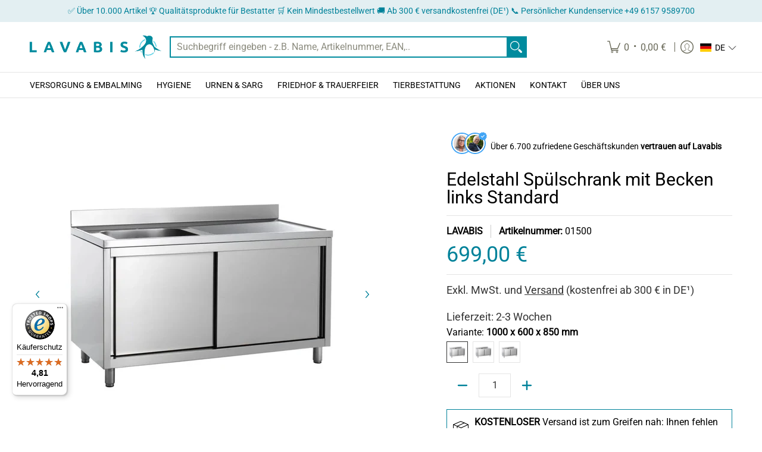

--- FILE ---
content_type: text/html; charset=utf-8
request_url: https://lavabis.com/products/edelstahl-spulschrank-becken-links-standard?variant=47298435318107&section_id=template--26769479106907__main
body_size: 14471
content:
<div id="shopify-section-template--26769479106907__main" class="shopify-section"><style data-shopify>
  .dynamic-section-template--26769479106907__main { 
    --margin_padding: 25vh;--section-padding-top-mobile: 40px;
    --section-padding-top-desktop: 40px;
    --section-padding-bottom-mobile: 0px;
    --section-padding-bottom-desktop: 0px;
    --section-margin-bottom-mobile: 0px;
    --section-margin-bottom-desktop: 0px;
  }
  .dynamic-section-template--26769479106907__main .banner-section {}
</style>

<section id="product-id-template--26769479106907__main" 
         data-product-id="8645664375131" 
         data-section-id="template--26769479106907__main" 
         data-section-type="product_page"
         data-product-type="page"  
         data-product-url="/products/edelstahl-spulschrank-becken-links-standard"  
         data-url="//lavabis.com/cdn/shop/t/34/assets/script.product.js?v=160042118655457550271760692843"
         data-atc="In den Warenkorb"
         data-cart="true"
         data-image="//lavabis.com/cdn/shop/files/01500.jpg?v=1699623197&width=260"
         data-image-aspect="square"
         data-history="true"
         class="product-container product-id product-template--26769479106907__main product-template dynamic-section dynamic-section-template--26769479106907__main section-padding-top section-padding-bottom section-margin-bottom clearfix">

  

  <div class="container half-pad clearfix">
    <div class="product-grid-product-template product-grid-template--26769479106907__main">
      <div class="clearfix">
        
        
          <div class="product-images six left bottompad"><div id="main-product-image-template--26769479106907__main" 
     class="glider-contain featured-image featured-image-div-template--26769479106907__main main-image-template--26769479106907__main text-center relative"
     data-product-single-media-group>
  <a href="#product-details-template--26769479106907__main" title="Zum Hauptinhalt springen" class="skip-to text-center visually-hidden">Zum Hauptinhalt springen</a>
  
      
  <div id="featured-template--26769479106907__main" class="glider skip slideshow" tabindex="-1">
    <div class="glider-track slideshow">
  
  
    
<figure id="variant-image-45087929893211"        
              class="glider-slide variant-image variant-image-template--26769479106907__main relative active visible"
              aria-hidden="true" 
              tabindex="0" 
              data-product-gallery-figure="0" 
              data-product-gallery-selected="true"
              data-media="45087929893211"
              data-media-type="image"
              data-gslide="0">
              
              
<div class="media-container relative lazycontainer image-align">
                    <span>
  <img src="//lavabis.com/cdn/shop/files/01500.jpg?v=1699623197&amp;width=2048" alt="Edelstahl Spülschrank mit Becken links Standard" srcset="//lavabis.com/cdn/shop/files/01500.jpg?v=1699623197&amp;width=580 580w, //lavabis.com/cdn/shop/files/01500.jpg?v=1699623197&amp;width=1900 1900w" width="2048" height="2048" loading="eager" class="nopad js lazyload img-align square" fetchpriority="high" style="aspect-ratio:1.0;max-height:580px;max-width:580px;" sizes="(min-width: 600px) 360px, (min-width: 768px) 580px, calc(100vw - 60px)" data-aspectratio="1.0" data-source="//lavabis.com/cdn/shop/files/01500.jpg?v=1699623197" data-src="//lavabis.com/cdn/shop/files/01500.jpg?v=1699623197&amp;width=580" data-zoom="//lavabis.com/cdn/shop/files/01500.jpg?v=1699623197&amp;width=1180">
</span>
                  </div><span class="zoom-option"><span class="icon icon-zoom">
  <svg height="24" width="24" viewBox="0 0 24 24" aria-hidden="true" focusable="false" role="presentation" xmlns="http://www.w3.org/2000/svg" version="1.1" xmlns:xlink="http://www.w3.org/1999/xlink" xmlns:svgjs="http://svgjs.com/svgjs"><g><rect class="plus" x="8.5" y="5" width="1.5" height="8.5" fill="currentColor" stroke="none"></rect><rect class="minus" x="5" y="8.5" width="8.5" height="1.5" fill="currentColor" stroke="none"></rect><path d="M 0.75 9.263 C 0.75 15.806 7.833 19.896 13.5 16.624 C 16.13 15.106 17.75 12.3 17.75 9.263 C 17.75 2.72 10.667 -1.37 5 1.902 C 2.37 3.42 0.75 6.226 0.75 9.263 Z" fill="none" stroke="currentColor" stroke-linecap="round" stroke-linejoin="round" stroke-width="1.5px"></path><path d="M 15.041 15.041 L 17.373 17.373" fill="none" stroke="currentColor" stroke-linejoin="round"></path><path d="M23.03,20.909a1.5,1.5,0,0,1-2.121,2.121L17.02,19.141a1,1,0,0,1,0-1.414l.707-.707a1,1,0,0,1,1.414,0Z" fill="none" stroke-linecap="round" stroke-linejoin="round" paint-order="stroke"></path><path d="M 23.39 20.562 C 23.857 21.106 24.043 21.91 23.874 22.502 C 23.704 23.094 23.13 23.718 22.435 23.892 C 21.815 24.046 21.037 23.805 20.555 23.384 L 16.666 19.495 C 16.414 19.212 16.227 18.779 16.227 18.434 C 16.227 18.089 16.414 17.656 16.666 17.373 L 17.373 16.666 C 17.656 16.414 18.089 16.227 18.434 16.227 C 18.779 16.227 19.212 16.414 19.495 16.666 L 23.39 20.562 Z" fill="currentColor"></path></g></svg>
</span>
</span>
            </figure>
    
<figure id="variant-image-45087929925979"        
              class="glider-slide variant-image variant-image-template--26769479106907__main relative"
              aria-hidden="false" 
              tabindex="-1" 
              data-product-gallery-figure="1" 
              data-product-gallery-selected="false"
              data-media="45087929925979"
              data-media-type="image"
              data-gslide="1">
              
              
<div class="media-container relative lazycontainer lazyskip image-align">
                    <span>
  <img src="//lavabis.com/cdn/shop/files/01500-2.jpg?v=1699623197&amp;width=2048" alt="Edelstahl Spülschrank mit Becken links Standard" srcset="//lavabis.com/cdn/shop/files/01500-2.jpg?v=1699623197&amp;width=580 580w, //lavabis.com/cdn/shop/files/01500-2.jpg?v=1699623197&amp;width=1900 1900w" width="2048" height="2048" loading="lazy" class="nopad js lazyload img-align square" fetchpriority="low" style="aspect-ratio:1.0;max-height:580px;max-width:580px;" sizes="(min-width: 600px) 360px, (min-width: 768px) 580px, calc(100vw - 60px)" data-aspectratio="1.0" data-source="//lavabis.com/cdn/shop/files/01500-2.jpg?v=1699623197" data-src="//lavabis.com/cdn/shop/files/01500-2.jpg?v=1699623197&amp;width=580" data-zoom="//lavabis.com/cdn/shop/files/01500-2.jpg?v=1699623197&amp;width=1180">
</span>
                  </div><span class="zoom-option"><span class="icon icon-zoom">
  <svg height="24" width="24" viewBox="0 0 24 24" aria-hidden="true" focusable="false" role="presentation" xmlns="http://www.w3.org/2000/svg" version="1.1" xmlns:xlink="http://www.w3.org/1999/xlink" xmlns:svgjs="http://svgjs.com/svgjs"><g><rect class="plus" x="8.5" y="5" width="1.5" height="8.5" fill="currentColor" stroke="none"></rect><rect class="minus" x="5" y="8.5" width="8.5" height="1.5" fill="currentColor" stroke="none"></rect><path d="M 0.75 9.263 C 0.75 15.806 7.833 19.896 13.5 16.624 C 16.13 15.106 17.75 12.3 17.75 9.263 C 17.75 2.72 10.667 -1.37 5 1.902 C 2.37 3.42 0.75 6.226 0.75 9.263 Z" fill="none" stroke="currentColor" stroke-linecap="round" stroke-linejoin="round" stroke-width="1.5px"></path><path d="M 15.041 15.041 L 17.373 17.373" fill="none" stroke="currentColor" stroke-linejoin="round"></path><path d="M23.03,20.909a1.5,1.5,0,0,1-2.121,2.121L17.02,19.141a1,1,0,0,1,0-1.414l.707-.707a1,1,0,0,1,1.414,0Z" fill="none" stroke-linecap="round" stroke-linejoin="round" paint-order="stroke"></path><path d="M 23.39 20.562 C 23.857 21.106 24.043 21.91 23.874 22.502 C 23.704 23.094 23.13 23.718 22.435 23.892 C 21.815 24.046 21.037 23.805 20.555 23.384 L 16.666 19.495 C 16.414 19.212 16.227 18.779 16.227 18.434 C 16.227 18.089 16.414 17.656 16.666 17.373 L 17.373 16.666 C 17.656 16.414 18.089 16.227 18.434 16.227 C 18.779 16.227 19.212 16.414 19.495 16.666 L 23.39 20.562 Z" fill="currentColor"></path></g></svg>
</span>
</span>
            </figure>
    

  
    </div>
  </div>
    <div id="glider-pagination-featured">
      <button id="glider-featured-button-prev-thumbs-template--26769479106907__main" class="tabindex glider-button-prev thumbs" type="button" aria-label="Vorheriges"><span class="icon icon-left">
  <svg height="16" width="16" viewBox="0 0 24 24" aria-hidden="true" focusable="false" role="presentation" xmlns="http://www.w3.org/2000/svg" version="1.1" xmlns:xlink="http://www.w3.org/1999/xlink" xmlns:svgjs="http://svgjs.com/svgjs"><g><path class="direction" d="M 14 4 L 7 12 C 7 12 7 12 7 12 L 14 20" fill="none" stroke="currentColor" stroke-linecap="round" stroke-linejoin="round" stroke-width="2px"></path></g></svg>
</span>
</button>
      <button id="glider-featured-button-next-thumbs-template--26769479106907__main" class="tabindex glider-button-next thumbs" type="button" aria-label="Nächstes"><span class="icon icon-right">
  <svg height="16" width="16" viewBox="0 0 24 24" aria-hidden="true" focusable="false" role="presentation" xmlns="http://www.w3.org/2000/svg" version="1.1" xmlns:xlink="http://www.w3.org/1999/xlink" xmlns:svgjs="http://svgjs.com/svgjs"><g><path class="direction" d="M 10 20 L 17 12 C 17 12 17 12 17 12 L 10 4" fill="none" stroke="currentColor" stroke-linecap="round" stroke-linejoin="round" stroke-width="2px"></path></g></svg>
</span>
</button>
    </div>
  

  
</div>
  



  <div class="glider-contain">
    <div class="thumbnails-template--26769479106907__main twelve table-center negative-left negative-right thumbnails thumbs" tabindex="-1">
      <fieldset role="radiogroup" class="center">
        <legend class="visually-hidden"></legend>
        
<div class="three mobile thumb-image-template--26769479106907__main image">  
            <div class="title-align">
              <div class="relative lazycontainer button"
                   data-product-gallery-thumbnail="0"
                   data-media="45087929893211" 
                   data-media-type="image"
                   data-product-gallery-selected="true">
                
                <label for="0-8645664375131template--26769479106907__main" class="visually-hidden"></label>
  <img src="//lavabis.com/cdn/shop/files/01500.jpg?v=1699623197&amp;width=2048" alt="Edelstahl Spülschrank mit Becken links Standard-1" srcset="//lavabis.com/cdn/shop/files/01500.jpg?v=1699623197&amp;width=130 130w, //lavabis.com/cdn/shop/files/01500.jpg?v=1699623197&amp;width=1900 1900w" width="2048" height="2048" loading="lazy" class="js lazyload img-align square" style="aspect-ratio:1.0;max-height:130px;max-width:130px;" sizes="(min-width: 600px) 130px, 125px" data-aspectratio="1.0" data-source="//lavabis.com/cdn/shop/files/01500.jpg?v=1699623197" data-src="//lavabis.com/cdn/shop/files/01500.jpg?v=1699623197&amp;width=130" data-zoom="//lavabis.com/cdn/shop/files/01500.jpg?v=1699623197&amp;width=1180">
<input id="0-8645664375131template--26769479106907__main"
                       type="radio"
                       class="img-align keyed" 
                       name=""
                       tab-index="0"checked>
              </div>
            </div>
          </div>
        
<div class="three mobile thumb-image-template--26769479106907__main image">  
            <div class="title-align">
              <div class="relative lazycontainer button"
                   data-product-gallery-thumbnail="1"
                   data-media="45087929925979" 
                   data-media-type="image"
                   data-product-gallery-selected="false">
                
                <label for="1-8645664375131template--26769479106907__main" class="visually-hidden"></label>
  <img src="//lavabis.com/cdn/shop/files/01500-2.jpg?v=1699623197&amp;width=2048" alt="Edelstahl Spülschrank mit Becken links Standard-2" srcset="//lavabis.com/cdn/shop/files/01500-2.jpg?v=1699623197&amp;width=130 130w, //lavabis.com/cdn/shop/files/01500-2.jpg?v=1699623197&amp;width=1900 1900w" width="2048" height="2048" loading="lazy" class="js lazyload img-align square" style="aspect-ratio:1.0;max-height:130px;max-width:130px;" sizes="(min-width: 600px) 130px, 125px" data-aspectratio="1.0" data-source="//lavabis.com/cdn/shop/files/01500-2.jpg?v=1699623197" data-src="//lavabis.com/cdn/shop/files/01500-2.jpg?v=1699623197&amp;width=130" data-zoom="//lavabis.com/cdn/shop/files/01500-2.jpg?v=1699623197&amp;width=1180">
<input id="1-8645664375131template--26769479106907__main"
                       type="radio"
                       class="img-align keyed" 
                       name=""
                       tab-index="0">
              </div>
            </div>
          </div>
        
      </fieldset>
    </div>
    
  </div>
</div>
               

        <div id="product-details-template--26769479106907__main" class="product-details five right text-left bottompad-quarter"><form method="post" action="/cart/add" id="add-item-form-template--26769479106907__main" accept-charset="UTF-8" class="go-to-cart-template--26769479106907__main product-form-template--26769479106907__main variants form-validation clearfix" enctype="multipart/form-data" data-product-form=""><input type="hidden" name="form_type" value="product" /><input type="hidden" name="utf8" value="✓" />
          
          <div class="tab-body"><div id="liquid-liquid_XdEFqN" class="variant_metafields clearfix"><div class="clearfix"><div class="SH-customer-loves">     
    <div class="SH-customer-images">         
        <div class="SH-verified-icon">             
            <svg xmlns="http://www.w3.org/2000/svg" viewBox="0 0 48 48">                 
                <polygon class="SH-svg-icon-bg" points="29.62,3 33.053,8.308 39.367,8.624 39.686,14.937 44.997,18.367 42.116,23.995 45,29.62 39.692,33.053 39.376,39.367 33.063,39.686 29.633,44.997 24.005,42.116 18.38,45 14.947,39.692 8.633,39.376 8.314,33.063 3.003,29.633 5.884,24.005 3,18.38 8.308,14.947 8.624,8.633 14.937,8.314 18.367,3.003 23.995,5.884"/>                 
                <polygon class="SH-svg-icon-check" points="21.396,31.255 14.899,24.76 17.021,22.639 21.428,27.046 30.996,17.772 33.084,19.926"/>             
            </svg>         
        </div>         
        <img src="https://cdn.shopify.com/s/files/1/0637/3926/5261/files/Icon_-_Social_Proof01.png?v=1751352145" alt="Kunde 1" class="SH-customer-img first-img">         
        <img src='https://cdn.shopify.com/s/files/1/0637/3926/5261/files/Icon_-_Social_Proof2.png?v=1751352062' alt='Kunde 2' class='SH-customer-img'>     
    </div>     
    <div class="SH-customer-text">         
        <span>Über 6.700 zufriedene Geschäftskunden <b>vertrauen auf Lavabis</b></span>     
    </div> 
</div>  

<style>     
    .SH-customer-loves {         
        align-items: center;         
        background-color: #FFFFFF;          
        border-radius: 30px;          
        padding: 20px 10px;         
        width: fit-content;          
        display: flex;          
        box-sizing: border-box;          
        position: relative;         
        flex-wrap: wrap;         
        margin-top: 0px;         
        margin-bottom: 0px;      
    }          
    
    .SH-customer-images {         
        margin-right: 10px;          
        display: flex;          
        align-items: center;         
        position: relative;     
    }          
    
    .SH-customer-img {         
        width: 28px;          
        height: 28px;          
        border-radius: 50%;          
        border: 2px solid #FFFFFF;         
        margin-block: 0 !important;                
        box-shadow: 0 0 0 2px #42a5f5; 
        object-fit: cover;     
    }
    
    .SH-customer-img.first-img {
        margin-left: 0;
    }
    
    .SH-customer-img:not(.first-img) {
        margin-left: -10px;
    }
      
    .SH-verified-icon {         
        top: -5px;         
        left: 80%;         
        width: 16px;         
        height: 16px;         
        position: absolute;         
        z-index: 1;     
    }      
    
    .SH-verified-icon .SH-svg-icon-bg {         
        fill: #42a5f5;     
    }      
    
    .SH-verified-icon .SH-svg-icon-check {         
        fill: #FFFFFF;     
    }          
    
    .SH-customer-text {         
        font-size: 14px;          
        color: #000000;         
        flex: 1;         
        line-height: 16px;         
        min-width: 0;     
    }          
    
    .SH-customer-text b {         
        font-weight: bold;         
        color: #000000;     
    } 
</style></div></div><div class="product-header form-blocks meta clearfix"><h1 class="section-title-30">Edelstahl Spülschrank mit Becken links Standard</h1></div>
<p class="product-logistics" >

    
    
      <span data-variant-vendor class="vendor"><a href="/collections/vendors?q=LAVABIS" title="LAVABIS">LAVABIS</a></span>
    

    
    
<span data-variant-sku-seperator class="separator" aria-hidden="true"></span>    
      <span class="variant-sku"><span>Artikelnummer: </span> <span data-variant-sku>01500</span></span>
    

    
    

    
  </p>
 <div class="product-details-price clearfix"><h2 class="offers section-title-36">
    
  







  <span class="price-preview price price-field product-single__price" itemprop="price">
    <span data-variant-price>
      
        699,00 €
      
    </span>
    <span data-variant-compare-at-price class="hidden">
      
    </span>
  </span>
  <span data-savings class="savings hidden">
    <span>Sparen Sie</span>
    <span data-savings-total>
      -699,00 €
    </span>
  </span>
    


</h2>

<h3 data-unit-price class="hidden clearfix"></h3></div><div class="form-blocks no-pad clearfix"></div><div class="clearfix"><p>Exkl. MwSt. und <a href="https://lavabis.com/pages/versand-und-zahlung" target="_blank" title="https://lavabis.com/pages/versand-und-zahlung">Versand</a> (kostenfrei ab 300 € in DE¹)</p></div><div id="liquid-liquid_VkJCqm" class="variant_metafields clearfix"><div class="clearfix">Lieferzeit:
2-3 Wochen</div></div><div class="clearfix" data-product-options>


  
  
  
  
    <fieldset class="swatch selectors" data-option-index="0">
      <legend>Variante:&nbsp;<span>1000 x 600 x 850 mm</span></legend>
      


     <div class="swatch-element color active" data-group="8645664375131template--26769479106907__main" data-value="1000 x 600 x 850 mm">
        
<span class="relative lazycontainer label swatch-label color"><span class="icon icon-times">
  <svg height="24" width="24" viewBox="0 0 24 24" aria-hidden="true" focusable="false" role="presentation" xmlns="http://www.w3.org/2000/svg" version="1.1" xmlns:xlink="http://www.w3.org/1999/xlink" xmlns:svgjs="http://svgjs.com/svgjs"><g><path d="M 5 5 L 19 19" fill="none" stroke="#990000" stroke-linecap="round" stroke-linejoin="round" stroke-width="3px"/><path d="M 19 5 L 5 19" fill="none" stroke="#990000" stroke-linecap="round" stroke-linejoin="round" stroke-width="3px"/></g></svg>
</span>

  <img src="//lavabis.com/cdn/shop/files/01500.jpg?v=1699623197&amp;width=2048" alt="1000 x 600 x 850 mm" srcset="//lavabis.com/cdn/shop/files/01500.jpg?v=1699623197&amp;width=72 72w, //lavabis.com/cdn/shop/files/01500.jpg?v=1699623197&amp;width=1900 1900w" width="2048" height="2048" loading="eager" class="nopad js lazyload lazybackground center-center lazyswatch img-align square" style="aspect-ratio:1.0;max-height:72px;max-width:72px;" sizes="72px" data-aspectratio="1.0" data-source="//lavabis.com/cdn/shop/files/01500.jpg?v=1699623197" data-src="//lavabis.com/cdn/shop/files/01500.jpg?v=1699623197&amp;width=72" data-zoom="//lavabis.com/cdn/shop/files/01500.jpg?v=1699623197&amp;width=1180">
</span>
        
        <label for="1000-x-600-x-850-mm-0-8645664375131template--26769479106907__main" class="error error_color swatch-label visually-hidden">1000 x 600 x 850 mm</label>
        <input id="1000-x-600-x-850-mm-0-8645664375131template--26769479106907__main" 
               class="selector"
               type="radio" 
               data-loop="1"
               name="Variante8645664375131template--26769479106907__main" 
               data-group="8645664375131template--26769479106907__main" 
               data-handle="1000-x-600-x-850-mm"
               aria-label="1000 x 600 x 850 mm"
               value="1000 x 600 x 850 mm"
               data-option="option0"
                checked
               />
      </div> <div class="swatch-element color" data-group="8645664375131template--26769479106907__main" data-value="1200 x 600 x 850 mm">
        
<span class="relative lazycontainer label swatch-label color"><span class="icon icon-times">
  <svg height="24" width="24" viewBox="0 0 24 24" aria-hidden="true" focusable="false" role="presentation" xmlns="http://www.w3.org/2000/svg" version="1.1" xmlns:xlink="http://www.w3.org/1999/xlink" xmlns:svgjs="http://svgjs.com/svgjs"><g><path d="M 5 5 L 19 19" fill="none" stroke="#990000" stroke-linecap="round" stroke-linejoin="round" stroke-width="3px"/><path d="M 19 5 L 5 19" fill="none" stroke="#990000" stroke-linecap="round" stroke-linejoin="round" stroke-width="3px"/></g></svg>
</span>

  <img src="//lavabis.com/cdn/shop/files/01500.jpg?v=1699623197&amp;width=2048" alt="1200 x 600 x 850 mm" srcset="//lavabis.com/cdn/shop/files/01500.jpg?v=1699623197&amp;width=72 72w, //lavabis.com/cdn/shop/files/01500.jpg?v=1699623197&amp;width=1900 1900w" width="2048" height="2048" loading="eager" class="nopad js lazyload lazybackground center-center lazyswatch img-align square" style="aspect-ratio:1.0;max-height:72px;max-width:72px;" sizes="72px" data-aspectratio="1.0" data-source="//lavabis.com/cdn/shop/files/01500.jpg?v=1699623197" data-src="//lavabis.com/cdn/shop/files/01500.jpg?v=1699623197&amp;width=72" data-zoom="//lavabis.com/cdn/shop/files/01500.jpg?v=1699623197&amp;width=1180">
</span>
        
        <label for="1200-x-600-x-850-mm-0-8645664375131template--26769479106907__main" class="error error_color swatch-label visually-hidden">1200 x 600 x 850 mm</label>
        <input id="1200-x-600-x-850-mm-0-8645664375131template--26769479106907__main" 
               class="selector"
               type="radio" 
               data-loop="2"
               name="Variante8645664375131template--26769479106907__main" 
               data-group="8645664375131template--26769479106907__main" 
               data-handle="1200-x-600-x-850-mm"
               aria-label="1200 x 600 x 850 mm"
               value="1200 x 600 x 850 mm"
               data-option="option1"
               
               />
      </div> <div class="swatch-element color" data-group="8645664375131template--26769479106907__main" data-value="1400 x 600 x 850 mm">
        
<span class="relative lazycontainer label swatch-label color"><span class="icon icon-times">
  <svg height="24" width="24" viewBox="0 0 24 24" aria-hidden="true" focusable="false" role="presentation" xmlns="http://www.w3.org/2000/svg" version="1.1" xmlns:xlink="http://www.w3.org/1999/xlink" xmlns:svgjs="http://svgjs.com/svgjs"><g><path d="M 5 5 L 19 19" fill="none" stroke="#990000" stroke-linecap="round" stroke-linejoin="round" stroke-width="3px"/><path d="M 19 5 L 5 19" fill="none" stroke="#990000" stroke-linecap="round" stroke-linejoin="round" stroke-width="3px"/></g></svg>
</span>

  <img src="//lavabis.com/cdn/shop/files/01500.jpg?v=1699623197&amp;width=2048" alt="1400 x 600 x 850 mm" srcset="//lavabis.com/cdn/shop/files/01500.jpg?v=1699623197&amp;width=72 72w, //lavabis.com/cdn/shop/files/01500.jpg?v=1699623197&amp;width=1900 1900w" width="2048" height="2048" loading="eager" class="nopad js lazyload lazybackground center-center lazyswatch img-align square" style="aspect-ratio:1.0;max-height:72px;max-width:72px;" sizes="72px" data-aspectratio="1.0" data-source="//lavabis.com/cdn/shop/files/01500.jpg?v=1699623197" data-src="//lavabis.com/cdn/shop/files/01500.jpg?v=1699623197&amp;width=72" data-zoom="//lavabis.com/cdn/shop/files/01500.jpg?v=1699623197&amp;width=1180">
</span>
        
        <label for="1400-x-600-x-850-mm-0-8645664375131template--26769479106907__main" class="error error_color swatch-label visually-hidden">1400 x 600 x 850 mm</label>
        <input id="1400-x-600-x-850-mm-0-8645664375131template--26769479106907__main" 
               class="selector"
               type="radio" 
               data-loop="3"
               name="Variante8645664375131template--26769479106907__main" 
               data-group="8645664375131template--26769479106907__main" 
               data-handle="1400-x-600-x-850-mm"
               aria-label="1400 x 600 x 850 mm"
               value="1400 x 600 x 850 mm"
               data-option="option2"
               
               />
      </div>
  
    </fieldset>
  



  






  
    
  
<div class="selector-wrapper skip select no-js hidden">
  <label for="product-select-template--26769479106907__main" class="no-js hidden">Auswählen</label>
  <select id="product-select-template--26769479106907__main"
          class="no-js hidden no-select"
          name="id"
          data-length="0"
          aria-label="label for the select"
          data-variants>
    
      <option
         selected="selected"
        value="47298435318107"
        data-min="1"
        
        data-inc="false"
        >1000 x 600 x 850 mm - 699,00 €</option>
    
      <option
        
        value="47298435678555"
        data-min="1"
        
        data-inc="false"
        >1200 x 600 x 850 mm - 719,00 €</option>
    
      <option
        
        value="47298435711323"
        data-min="1"
        
        data-inc="false"
        >1400 x 600 x 850 mm - 749,00 €</option>
    
  </select><span class="icon icon-arrow-down">
  <svg height="14" width="14" viewBox="0 0 24 24" aria-hidden="true" focusable="false" role="presentation" xmlns="http://www.w3.org/2000/svg" version="1.1" xmlns:xlink="http://www.w3.org/1999/xlink" xmlns:svgjs="http://svgjs.com/svgjs"><path d="M 0.541 8.627 L 11.666 17.2 C 11.865 17.425 12.216 17.425 12.415 17.2 L 23.541 8.627" fill="none" stroke="currentColor" stroke-width="3px" stroke-linecap="round" stroke-linejoin="round"></path></svg>
</span>
</div></div><div class="clearfix">



  
    
  
<div class="clearfix">
  <span class="quantity form" data-quantity>
    <button type="button" class="btn qtybtn icon-minus ignore qtyminus_template--26769479106907__main text-center product-template" field="updates_template--26769479106907__main" aria-label="Minus" data-quantity-decrement><span class="icon icon-minus">
  <svg height="28" width="28" viewBox="0 0 24 24" aria-hidden="true" focusable="false" role="presentation" xmlns="http://www.w3.org/2000/svg" version="1.1" xmlns:xlink="http://www.w3.org/1999/xlink" xmlns:svgjs="http://svgjs.com/svgjs"><line class="minus" x1="18" y1="12" x2="6" y2="12" fill="none" stroke="currentColor" stroke-width="2px" stroke-linecap="round" stroke-linejoin="round"></line></svg>
</span>
</button>
    <label for="updates_template--26769479106907__main" class="visually-hidden">Menge</label>
    <input id="updates_template--26769479106907__main" 
           name="quantity" 
           type="number" 
           inputmode="numeric" 
           pattern="[0-9]*" 
           value="1" 
           min="1" 
           class="ignore quantity item-qty text-center" 
           field="error_template--26769479106907__main" 
            />
    <button type="button" class="btn qtybtn icon-plus ignore qtyplus_template--26769479106907__main text-center product-template" field="updates_template--26769479106907__main" aria-label="Auswahl" data-quantity-increment><span class="icon icon-plus">
  <svg height="28" width="28" viewBox="0 0 24 24" aria-hidden="true" focusable="false" role="presentation" xmlns="http://www.w3.org/2000/svg" version="1.1" xmlns:xlink="http://www.w3.org/1999/xlink" xmlns:svgjs="http://svgjs.com/svgjs"><line class="plus" x1="12" y1="6" x2="12" y2="18" fill="none" stroke="currentColor" stroke-width="2px" stroke-linecap="round" stroke-linejoin="round"></line><line class="minus" x1="18" y1="12" x2="6" y2="12" fill="none" stroke="currentColor" stroke-width="2px" stroke-linecap="round" stroke-linejoin="round"></line></svg>
</span>
</button>       
    <label class="stock error hidden" id="error_template--26769479106907__main">.</label>
  </span>
</div></div><div class="shipping_msg bottompad-quarter clearfix">
  <shipping-message class="icon-grid horizontal"><span class="icon icon-box-up hiwt">
  <svg height="26" width="26" viewBox="0 0 24 24" aria-hidden="true" focusable="false" role="presentation" xmlns="http://www.w3.org/2000/svg" version="1.1" xmlns:xlink="http://www.w3.org/1999/xlink" xmlns:svgjs="http://svgjs.com/svgjs"><g transform="matrix(1,0,0,1,0,0)"><path d="M12.9,23.314a1,1,0,0,1-.8.013L1.115,18.751A1,1,0,0,1,.5,17.828V6.15a1,1,0,0,1,.6-.917L11.6.668a1,1,0,0,1,.8,0L22.9,5.233a1,1,0,0,1,.6.917v11.7a1,1,0,0,1-.586.911Z" fill="none" stroke="#000000" stroke-linecap="round" stroke-linejoin="round"></path><path d="M12.5 10.494L12.5 23.415" fill="none" stroke="#000000" stroke-linecap="round" stroke-linejoin="round"></path><path d="M12.5 10.494L23.319 5.577" fill="none" stroke="#000000" stroke-linecap="round" stroke-linejoin="round"></path><path d="M17.473 2.874L6.5 7.926 6.5 11.585" fill="none" stroke="#000000" stroke-linecap="round" stroke-linejoin="round"></path><path d="M16.5 15.494L16.5 18.994" fill="none" stroke="#00829a" stroke-linecap="round" stroke-linejoin="round"></path><path d="M15 16.994L16.5 15.494 17.75 16.744" fill="none" stroke="#00829a" stroke-linecap="round" stroke-linejoin="round"></path><path d="M20.5 13.494L20.5 16.994" fill="none" stroke="#00829a" stroke-linecap="round" stroke-linejoin="round"></path><path d="M19 14.994L20.5 13.494 21.75 14.744" fill="none" stroke="#00829a" stroke-linecap="round" stroke-linejoin="round"></path><path d="M12.5 10.494L0.685 5.571" fill="none" stroke="#000000" stroke-linecap="round" stroke-linejoin="round"></path></g></svg>
</span><div class="icon-details"><p><strong>KOSTENLOSER</strong> Versand ist zum Greifen nah: Ihnen fehlen nur noch <strong>300,00 €</strong> ! (gilt für Standardversand in DE¹)</p></div></shipping-message>
</div><div class="bottompad-quarter clearfix"><div id="shopify-block-AbTVFZzNWbXpSK2hMO__seal_subscriptions_subscription_widget_zQrqWD" class="shopify-block shopify-app-block">


<div class="sealsubs-target-element" data-seal-extension data-product-id="8645664375131"  data-handle="edelstahl-spulschrank-becken-links-standard" data-product="{&quot;id&quot;:8645664375131,&quot;title&quot;:&quot;Edelstahl Spülschrank mit Becken links Standard&quot;,&quot;handle&quot;:&quot;edelstahl-spulschrank-becken-links-standard&quot;,&quot;description&quot;:&quot;\u003ch4\u003e\u003cstrong\u003eProduktvorteile:\u003c\/strong\u003e\u003c\/h4\u003e\n\u003cp\u003e• Ideale Arbeitshöhe\u003cbr\u003e• Komplett aus Edelstahl\u003cbr\u003e• Qualitätspodukt - Made in Europe\u003cbr\u003e • Leicht zu reinigen und zu desinfizieren\u003cbr\u003e• Sehr hohe Tragkraft\u003c\/p\u003e\n\u003cp\u003e \u003c\/p\u003e\n\u003ch4\u003e\u003cstrong\u003eProduktdetails:\u003cbr\u003e\u003c\/strong\u003e\u003c\/h4\u003e\n\u003cstyle\u003e\u003c!--\ntable {\n    border-collapse: collapse;\n  }\n  td {\n    text-align: left;\n    padding-left: 15px;\n    vertical-align: middle;\n    color: #6b6f81;\n  font-size: 16px;\nfont-family: roboto\n  }\n  td:first-child {\n    width: 20%;\n  }\n  td:last-child {\n    width: 80%;\n  }\n--\u003e\u003c\/style\u003e\n\u003ctable\u003e\n\u003ctbody\u003e\n\u003ctr\u003e\n\u003ctd\u003eFarbe:\u003c\/td\u003e\n\u003ctd\u003eSilber\u003c\/td\u003e\n\u003c\/tr\u003e\n\u003ctr\u003e\n\u003ctd\u003eMaterial:\u003c\/td\u003e\n\u003ctd\u003eGestell aus Edelstahl AISI 430 und Arbeitsfläche aus Edelstahl AISI 304\u003c\/td\u003e\n\u003c\/tr\u003e\n\u003ctr\u003e\n\u003ctd\u003eMaße:\u003c\/td\u003e\n\u003ctd\u003eSiehe Variantenauswahl\u003c\/td\u003e\n\u003c\/tr\u003e\n\u003ctr\u003e\n\u003ctd\u003eGewicht:\u003c\/td\u003e\n\u003ctd\u003eca. 50 kg \u003cbr\u003e\n\u003c\/td\u003e\n\u003c\/tr\u003e\n\u003ctr\u003e\n\u003ctd\u003eFunktion:\u003c\/td\u003e\n\u003ctd\u003eHygienisches Arbeiten auf der Arbeitsfläche sowie Lagerung von Arbeitsmaterial für sterile Umgebungen\u003c\/td\u003e\n\u003c\/tr\u003e\n\u003ctr\u003e\n\u003ctd\u003eEinsatzgebiete:\u003c\/td\u003e\n\u003ctd\u003eObduktion, Gerichtsmedizin, Bestattungswesen, Krankenhaus, Gastronomie, Labor\u003c\/td\u003e\n\u003c\/tr\u003e\n\u003ctr\u003e\n\u003ctd\u003eBezeichnung:\u003c\/td\u003e\n\u003ctd\u003eEinrichtungsmöbel, Einrichtungssystem, Arbeitstisch, Schranktisch, Arbeitsschrank, Hygieneraum, Reinraum, Hygienemöbel, Edelstahlschrank, Aufbewahrungsschrank, Regalschrank, Edelstahltisch, Schranktisch, Spültisch, Spülschrank\u003c\/td\u003e\n\u003c\/tr\u003e\n\u003ctr\u003e\n\u003ctd\u003eLieferumfang:\u003c\/td\u003e\n\u003ctd\u003eSpülschrank mit Schiebetüren\u003cbr\u003e\n\u003c\/td\u003e\n\u003c\/tr\u003e\n\u003ctr\u003e\n\u003ctd\u003eHinweis:\u003c\/td\u003e\n\u003ctd\u003eSpeditionszuschlag, Beckenmaße beachten\u003c\/td\u003e\n\u003c\/tr\u003e\n\u003c\/tbody\u003e\n\u003c\/table\u003e\n\u003cp\u003e\u003cbr\u003e\u003c\/p\u003e\n\u003ch4\u003e\u003cstrong\u003eSonstige Produktmerkmale:\u003c\/strong\u003e\u003c\/h4\u003e\n- Platzsparend durch zwei hochwertige Edelstahl Schiebetüren\u003cbr\u003e- Beckenmaße (B x T x H): 500 x 400 x 250 mm (bei 1200cm und 1400cm)\u003cbr\u003e- Beckenmaße (B x T x H): 400 x 400 x 250 mm (bei 1000 cm)\u003cbr\u003e- Höhe der Aufkantung: 100 mm\u003cbr\u003e- Nach Hygiene- und Sicherheitsrichtlinien produziert\u003cbr\u003e- \u003cspan data-mce-fragment=\&quot;1\&quot;\u003eMit zwei Schiebetüren und einem Innenregal ausgestattet\u003c\/span\u003e\u003cbr\u003e- Spülbecken auf der \u003cu\u003elinken\u003c\/u\u003e Seite.\u003cbr\u003e- Abtropffläche ist gerillt\u003cbr\u003e- Mit Abtropffläche auf der rechten Seite\u003cbr\u003e- Lieferung erfolgt vollständig montiert\u003cbr\u003e\u003cbr\u003e&quot;,&quot;published_at&quot;:&quot;2023-11-10T14:33:14+01:00&quot;,&quot;created_at&quot;:&quot;2023-11-10T14:33:14+01:00&quot;,&quot;vendor&quot;:&quot;LAVABIS&quot;,&quot;type&quot;:&quot;Edelstahlmöbel&quot;,&quot;tags&quot;:[&quot;dropshippinggastrohero&quot;,&quot;madeineurope&quot;,&quot;Speditionszuschlag&quot;],&quot;price&quot;:69900,&quot;price_min&quot;:69900,&quot;price_max&quot;:74900,&quot;available&quot;:true,&quot;price_varies&quot;:true,&quot;compare_at_price&quot;:null,&quot;compare_at_price_min&quot;:0,&quot;compare_at_price_max&quot;:0,&quot;compare_at_price_varies&quot;:false,&quot;variants&quot;:[{&quot;id&quot;:47298435318107,&quot;title&quot;:&quot;1000 x 600 x 850 mm&quot;,&quot;option1&quot;:&quot;1000 x 600 x 850 mm&quot;,&quot;option2&quot;:null,&quot;option3&quot;:null,&quot;sku&quot;:&quot;01500&quot;,&quot;requires_shipping&quot;:true,&quot;taxable&quot;:true,&quot;featured_image&quot;:{&quot;id&quot;:52454870483291,&quot;product_id&quot;:8645664375131,&quot;position&quot;:1,&quot;created_at&quot;:&quot;2023-11-10T14:33:14+01:00&quot;,&quot;updated_at&quot;:&quot;2023-11-10T14:33:17+01:00&quot;,&quot;alt&quot;:null,&quot;width&quot;:2048,&quot;height&quot;:2048,&quot;src&quot;:&quot;\/\/lavabis.com\/cdn\/shop\/files\/01500.jpg?v=1699623197&quot;,&quot;variant_ids&quot;:[47298435318107,47298435678555,47298435711323]},&quot;available&quot;:true,&quot;name&quot;:&quot;Edelstahl Spülschrank mit Becken links Standard - 1000 x 600 x 850 mm&quot;,&quot;public_title&quot;:&quot;1000 x 600 x 850 mm&quot;,&quot;options&quot;:[&quot;1000 x 600 x 850 mm&quot;],&quot;price&quot;:69900,&quot;weight&quot;:0,&quot;compare_at_price&quot;:null,&quot;inventory_management&quot;:&quot;shopify&quot;,&quot;barcode&quot;:&quot;GH-SPS-ECO10X6L1&quot;,&quot;featured_media&quot;:{&quot;alt&quot;:null,&quot;id&quot;:45087929893211,&quot;position&quot;:1,&quot;preview_image&quot;:{&quot;aspect_ratio&quot;:1.0,&quot;height&quot;:2048,&quot;width&quot;:2048,&quot;src&quot;:&quot;\/\/lavabis.com\/cdn\/shop\/files\/01500.jpg?v=1699623197&quot;}},&quot;requires_selling_plan&quot;:false,&quot;selling_plan_allocations&quot;:[]},{&quot;id&quot;:47298435678555,&quot;title&quot;:&quot;1200 x 600 x 850 mm&quot;,&quot;option1&quot;:&quot;1200 x 600 x 850 mm&quot;,&quot;option2&quot;:null,&quot;option3&quot;:null,&quot;sku&quot;:&quot;01501&quot;,&quot;requires_shipping&quot;:true,&quot;taxable&quot;:true,&quot;featured_image&quot;:{&quot;id&quot;:52454870483291,&quot;product_id&quot;:8645664375131,&quot;position&quot;:1,&quot;created_at&quot;:&quot;2023-11-10T14:33:14+01:00&quot;,&quot;updated_at&quot;:&quot;2023-11-10T14:33:17+01:00&quot;,&quot;alt&quot;:null,&quot;width&quot;:2048,&quot;height&quot;:2048,&quot;src&quot;:&quot;\/\/lavabis.com\/cdn\/shop\/files\/01500.jpg?v=1699623197&quot;,&quot;variant_ids&quot;:[47298435318107,47298435678555,47298435711323]},&quot;available&quot;:true,&quot;name&quot;:&quot;Edelstahl Spülschrank mit Becken links Standard - 1200 x 600 x 850 mm&quot;,&quot;public_title&quot;:&quot;1200 x 600 x 850 mm&quot;,&quot;options&quot;:[&quot;1200 x 600 x 850 mm&quot;],&quot;price&quot;:71900,&quot;weight&quot;:0,&quot;compare_at_price&quot;:null,&quot;inventory_management&quot;:&quot;shopify&quot;,&quot;barcode&quot;:&quot;GH-SPS-ECO12X6L1&quot;,&quot;featured_media&quot;:{&quot;alt&quot;:null,&quot;id&quot;:45087929893211,&quot;position&quot;:1,&quot;preview_image&quot;:{&quot;aspect_ratio&quot;:1.0,&quot;height&quot;:2048,&quot;width&quot;:2048,&quot;src&quot;:&quot;\/\/lavabis.com\/cdn\/shop\/files\/01500.jpg?v=1699623197&quot;}},&quot;requires_selling_plan&quot;:false,&quot;selling_plan_allocations&quot;:[]},{&quot;id&quot;:47298435711323,&quot;title&quot;:&quot;1400 x 600 x 850 mm&quot;,&quot;option1&quot;:&quot;1400 x 600 x 850 mm&quot;,&quot;option2&quot;:null,&quot;option3&quot;:null,&quot;sku&quot;:&quot;01502&quot;,&quot;requires_shipping&quot;:true,&quot;taxable&quot;:true,&quot;featured_image&quot;:{&quot;id&quot;:52454870483291,&quot;product_id&quot;:8645664375131,&quot;position&quot;:1,&quot;created_at&quot;:&quot;2023-11-10T14:33:14+01:00&quot;,&quot;updated_at&quot;:&quot;2023-11-10T14:33:17+01:00&quot;,&quot;alt&quot;:null,&quot;width&quot;:2048,&quot;height&quot;:2048,&quot;src&quot;:&quot;\/\/lavabis.com\/cdn\/shop\/files\/01500.jpg?v=1699623197&quot;,&quot;variant_ids&quot;:[47298435318107,47298435678555,47298435711323]},&quot;available&quot;:true,&quot;name&quot;:&quot;Edelstahl Spülschrank mit Becken links Standard - 1400 x 600 x 850 mm&quot;,&quot;public_title&quot;:&quot;1400 x 600 x 850 mm&quot;,&quot;options&quot;:[&quot;1400 x 600 x 850 mm&quot;],&quot;price&quot;:74900,&quot;weight&quot;:0,&quot;compare_at_price&quot;:null,&quot;inventory_management&quot;:&quot;shopify&quot;,&quot;barcode&quot;:&quot;GH-SPS-ECO14X6L1&quot;,&quot;featured_media&quot;:{&quot;alt&quot;:null,&quot;id&quot;:45087929893211,&quot;position&quot;:1,&quot;preview_image&quot;:{&quot;aspect_ratio&quot;:1.0,&quot;height&quot;:2048,&quot;width&quot;:2048,&quot;src&quot;:&quot;\/\/lavabis.com\/cdn\/shop\/files\/01500.jpg?v=1699623197&quot;}},&quot;requires_selling_plan&quot;:false,&quot;selling_plan_allocations&quot;:[]}],&quot;images&quot;:[&quot;\/\/lavabis.com\/cdn\/shop\/files\/01500.jpg?v=1699623197&quot;,&quot;\/\/lavabis.com\/cdn\/shop\/files\/01500-2.jpg?v=1699623197&quot;],&quot;featured_image&quot;:&quot;\/\/lavabis.com\/cdn\/shop\/files\/01500.jpg?v=1699623197&quot;,&quot;options&quot;:[&quot;Variante&quot;],&quot;media&quot;:[{&quot;alt&quot;:null,&quot;id&quot;:45087929893211,&quot;position&quot;:1,&quot;preview_image&quot;:{&quot;aspect_ratio&quot;:1.0,&quot;height&quot;:2048,&quot;width&quot;:2048,&quot;src&quot;:&quot;\/\/lavabis.com\/cdn\/shop\/files\/01500.jpg?v=1699623197&quot;},&quot;aspect_ratio&quot;:1.0,&quot;height&quot;:2048,&quot;media_type&quot;:&quot;image&quot;,&quot;src&quot;:&quot;\/\/lavabis.com\/cdn\/shop\/files\/01500.jpg?v=1699623197&quot;,&quot;width&quot;:2048},{&quot;alt&quot;:null,&quot;id&quot;:45087929925979,&quot;position&quot;:2,&quot;preview_image&quot;:{&quot;aspect_ratio&quot;:1.0,&quot;height&quot;:2048,&quot;width&quot;:2048,&quot;src&quot;:&quot;\/\/lavabis.com\/cdn\/shop\/files\/01500-2.jpg?v=1699623197&quot;},&quot;aspect_ratio&quot;:1.0,&quot;height&quot;:2048,&quot;media_type&quot;:&quot;image&quot;,&quot;src&quot;:&quot;\/\/lavabis.com\/cdn\/shop\/files\/01500-2.jpg?v=1699623197&quot;,&quot;width&quot;:2048}],&quot;requires_selling_plan&quot;:false,&quot;selling_plan_groups&quot;:[],&quot;content&quot;:&quot;\u003ch4\u003e\u003cstrong\u003eProduktvorteile:\u003c\/strong\u003e\u003c\/h4\u003e\n\u003cp\u003e• Ideale Arbeitshöhe\u003cbr\u003e• Komplett aus Edelstahl\u003cbr\u003e• Qualitätspodukt - Made in Europe\u003cbr\u003e • Leicht zu reinigen und zu desinfizieren\u003cbr\u003e• Sehr hohe Tragkraft\u003c\/p\u003e\n\u003cp\u003e \u003c\/p\u003e\n\u003ch4\u003e\u003cstrong\u003eProduktdetails:\u003cbr\u003e\u003c\/strong\u003e\u003c\/h4\u003e\n\u003cstyle\u003e\u003c!--\ntable {\n    border-collapse: collapse;\n  }\n  td {\n    text-align: left;\n    padding-left: 15px;\n    vertical-align: middle;\n    color: #6b6f81;\n  font-size: 16px;\nfont-family: roboto\n  }\n  td:first-child {\n    width: 20%;\n  }\n  td:last-child {\n    width: 80%;\n  }\n--\u003e\u003c\/style\u003e\n\u003ctable\u003e\n\u003ctbody\u003e\n\u003ctr\u003e\n\u003ctd\u003eFarbe:\u003c\/td\u003e\n\u003ctd\u003eSilber\u003c\/td\u003e\n\u003c\/tr\u003e\n\u003ctr\u003e\n\u003ctd\u003eMaterial:\u003c\/td\u003e\n\u003ctd\u003eGestell aus Edelstahl AISI 430 und Arbeitsfläche aus Edelstahl AISI 304\u003c\/td\u003e\n\u003c\/tr\u003e\n\u003ctr\u003e\n\u003ctd\u003eMaße:\u003c\/td\u003e\n\u003ctd\u003eSiehe Variantenauswahl\u003c\/td\u003e\n\u003c\/tr\u003e\n\u003ctr\u003e\n\u003ctd\u003eGewicht:\u003c\/td\u003e\n\u003ctd\u003eca. 50 kg \u003cbr\u003e\n\u003c\/td\u003e\n\u003c\/tr\u003e\n\u003ctr\u003e\n\u003ctd\u003eFunktion:\u003c\/td\u003e\n\u003ctd\u003eHygienisches Arbeiten auf der Arbeitsfläche sowie Lagerung von Arbeitsmaterial für sterile Umgebungen\u003c\/td\u003e\n\u003c\/tr\u003e\n\u003ctr\u003e\n\u003ctd\u003eEinsatzgebiete:\u003c\/td\u003e\n\u003ctd\u003eObduktion, Gerichtsmedizin, Bestattungswesen, Krankenhaus, Gastronomie, Labor\u003c\/td\u003e\n\u003c\/tr\u003e\n\u003ctr\u003e\n\u003ctd\u003eBezeichnung:\u003c\/td\u003e\n\u003ctd\u003eEinrichtungsmöbel, Einrichtungssystem, Arbeitstisch, Schranktisch, Arbeitsschrank, Hygieneraum, Reinraum, Hygienemöbel, Edelstahlschrank, Aufbewahrungsschrank, Regalschrank, Edelstahltisch, Schranktisch, Spültisch, Spülschrank\u003c\/td\u003e\n\u003c\/tr\u003e\n\u003ctr\u003e\n\u003ctd\u003eLieferumfang:\u003c\/td\u003e\n\u003ctd\u003eSpülschrank mit Schiebetüren\u003cbr\u003e\n\u003c\/td\u003e\n\u003c\/tr\u003e\n\u003ctr\u003e\n\u003ctd\u003eHinweis:\u003c\/td\u003e\n\u003ctd\u003eSpeditionszuschlag, Beckenmaße beachten\u003c\/td\u003e\n\u003c\/tr\u003e\n\u003c\/tbody\u003e\n\u003c\/table\u003e\n\u003cp\u003e\u003cbr\u003e\u003c\/p\u003e\n\u003ch4\u003e\u003cstrong\u003eSonstige Produktmerkmale:\u003c\/strong\u003e\u003c\/h4\u003e\n- Platzsparend durch zwei hochwertige Edelstahl Schiebetüren\u003cbr\u003e- Beckenmaße (B x T x H): 500 x 400 x 250 mm (bei 1200cm und 1400cm)\u003cbr\u003e- Beckenmaße (B x T x H): 400 x 400 x 250 mm (bei 1000 cm)\u003cbr\u003e- Höhe der Aufkantung: 100 mm\u003cbr\u003e- Nach Hygiene- und Sicherheitsrichtlinien produziert\u003cbr\u003e- \u003cspan data-mce-fragment=\&quot;1\&quot;\u003eMit zwei Schiebetüren und einem Innenregal ausgestattet\u003c\/span\u003e\u003cbr\u003e- Spülbecken auf der \u003cu\u003elinken\u003c\/u\u003e Seite.\u003cbr\u003e- Abtropffläche ist gerillt\u003cbr\u003e- Mit Abtropffläche auf der rechten Seite\u003cbr\u003e- Lieferung erfolgt vollständig montiert\u003cbr\u003e\u003cbr\u003e&quot;}"></div>

</div></div><div class="clearfix">










<div  class="purchase-section one-column bottompad-half" data-smart="false" >
  <div>
    
<button type="submit" id="add-to-cart-template--26769479106907__main" class="btn add-to-cart auto-full-width" name="add" data-atc="In den Warenkorb" >In den Warenkorb</button>
      <p class="feedback"><span class="icon icon-times">
  <svg height="12" width="12" viewBox="0 0 24 24" aria-hidden="true" focusable="false" role="presentation" xmlns="http://www.w3.org/2000/svg" version="1.1" xmlns:xlink="http://www.w3.org/1999/xlink" xmlns:svgjs="http://svgjs.com/svgjs"><g><path d="M 5 5 L 19 19" fill="none" stroke="#990000" stroke-linecap="round" stroke-linejoin="round" stroke-width="3px"/><path d="M 19 5 L 5 19" fill="none" stroke="#990000" stroke-linecap="round" stroke-linejoin="round" stroke-width="3px"/></g></svg>
</span>
<span class="icon icon-check">
  <svg height="12" width="12" viewBox="0 0 24 24" aria-hidden="true" focusable="false" role="presentation" xmlns="http://www.w3.org/2000/svg" version="1.1" xmlns:xlink="http://www.w3.org/1999/xlink" xmlns:svgjs="http://svgjs.com/svgjs"><g><path d="M 19 5 L 9 19 L 5 15" fill="none" stroke="#1b6109" stroke-linecap="round" stroke-linejoin="round" stroke-width="3px"/></g></svg>
</span>
<span class="html"></span></p>
    
  </div>
  
</div>
</div><div id="liquid-liquid_DzrGrR" class="variant_metafields clearfix"><div class="clearfix"><div class="sh-payment-icons-container">
    
    
    

    

    

    
    
    
    
       
    
    
    
    

    <svg class='sh-payment-icon' xmlns='http://www.w3.org/2000/svg' role='img' viewBox='0 0 38 24' aria-labelledby='pi-american_express'><title id='pi-american_express'>American Express</title><g fill='none'><path fill='#000' d='M35,0 L3,0 C1.3,0 0,1.3 0,3 L0,21 C0,22.7 1.4,24 3,24 L35,24 C36.7,24 38,22.7 38,21 L38,3 C38,1.3 36.6,0 35,0 Z' opacity='.07'></path><path fill='#006FCF' d='M35,1 C36.1,1 37,1.9 37,3 L37,21 C37,22.1 36.1,23 35,23 L3,23 C1.9,23 1,22.1 1,21 L1,3 C1,1.9 1.9,1 3,1 L35,1'></path><path fill='#FFF' d='M8.971,10.268 L9.745,12.144 L8.203,12.144 L8.971,10.268 Z M25.046,10.346 L22.069,10.346 L22.069,11.173 L24.998,11.173 L24.998,12.412 L22.075,12.412 L22.075,13.334 L25.052,13.334 L25.052,14.073 L27.129,11.828 L25.052,9.488 L25.046,10.346 L25.046,10.346 Z M10.983,8.006 L14.978,8.006 L15.865,9.941 L16.687,8 L27.057,8 L28.135,9.19 L29.25,8 L34.013,8 L30.494,11.852 L33.977,15.68 L29.143,15.68 L28.065,14.49 L26.94,15.68 L10.03,15.68 L9.536,14.49 L8.406,14.49 L7.911,15.68 L4,15.68 L7.286,8 L10.716,8 L10.983,8.006 Z M19.646,9.084 L17.407,9.084 L15.907,12.62 L14.282,9.084 L12.06,9.084 L12.06,13.894 L10,9.084 L8.007,9.084 L5.625,14.596 L7.18,14.596 L7.674,13.406 L10.27,13.406 L10.764,14.596 L13.484,14.596 L13.484,10.661 L15.235,14.602 L16.425,14.602 L18.165,10.673 L18.165,14.603 L19.623,14.603 L19.647,9.083 L19.646,9.084 Z M28.986,11.852 L31.517,9.084 L29.695,9.084 L28.094,10.81 L26.546,9.084 L20.652,9.084 L20.652,14.602 L26.462,14.602 L28.076,12.864 L29.624,14.602 L31.499,14.602 L28.987,11.852 L28.986,11.852 Z'></path></g></svg>
  
    
  
    <svg class='sh-payment-icon' xmlns='http://www.w3.org/2000/svg' role='img' viewBox='0 0 38 24' aria-labelledby='pi-google_pay'><title id='pi-google_pay'>Google Pay</title><path d='M35 0H3C1.3 0 0 1.3 0 3v18c0 1.7 1.4 3 3 3h32c1.7 0 3-1.3 3-3V3c0-1.7-1.4-3-3-3z' fill='#000' opacity='.07'></path><path d='M35 1c1.1 0 2 .9 2 2v18c0 1.1-.9 2-2 2H3c-1.1 0-2-.9-2-2V3c0-1.1.9-2 2-2h32' fill='#FFF'></path><path d='M18.093 11.976v3.2h-1.018v-7.9h2.691a2.447 2.447 0 0 1 1.747.692 2.28 2.28 0 0 1 .11 3.224l-.11.116c-.47.447-1.098.69-1.747.674l-1.673-.006zm0-3.732v2.788h1.698c.377.012.741-.135 1.005-.404a1.391 1.391 0 0 0-1.005-2.354l-1.698-.03zm6.484 1.348c.65-.03 1.286.188 1.778.613.445.43.682 1.03.65 1.649v3.334h-.969v-.766h-.049a1.93 1.93 0 0 1-1.673.931 2.17 2.17 0 0 1-1.496-.533 1.667 1.667 0 0 1-.613-1.324 1.606 1.606 0 0 1 .613-1.336 2.746 2.746 0 0 1 1.698-.515c.517-.02 1.03.093 1.49.331v-.208a1.134 1.134 0 0 0-.417-.901 1.416 1.416 0 0 0-.98-.368 1.545 1.545 0 0 0-1.319.717l-.895-.564a2.488 2.488 0 0 1 2.182-1.06zM23.29 13.52a.79.79 0 0 0 .337.662c.223.176.5.269.785.263.429-.001.84-.17 1.146-.472.305-.286.478-.685.478-1.103a2.047 2.047 0 0 0-1.324-.374 1.716 1.716 0 0 0-1.03.294.883.883 0 0 0-.392.73zm9.286-3.75l-3.39 7.79h-1.048l1.281-2.728-2.224-5.062h1.103l1.612 3.885 1.569-3.885h1.097z' fill='#5F6368'></path><path d='M13.986 11.284c0-.308-.024-.616-.073-.92h-4.29v1.747h2.451a2.096 2.096 0 0 1-.9 1.373v1.134h1.464a4.433 4.433 0 0 0 1.348-3.334z' fill='#4285F4'></path><path d='M9.629 15.721a4.352 4.352 0 0 0 3.01-1.097l-1.466-1.14a2.752 2.752 0 0 1-4.094-1.44H5.577v1.17a4.53 4.53 0 0 0 4.052 2.507z' fill='#34A853'></path><path d='M7.079 12.05a2.709 2.709 0 0 1 0-1.735v-1.17H5.577a4.505 4.505 0 0 0 0 4.075l1.502-1.17z' fill='#FBBC04'></path><path d='M9.629 8.44a2.452 2.452 0 0 1 1.74.68l1.3-1.293a4.37 4.37 0 0 0-3.065-1.183 4.53 4.53 0 0 0-4.027 2.5l1.502 1.171a2.715 2.715 0 0 1 2.55-1.875z' fill='#EA4335'></path></svg>
  
    <svg class='sh-payment-icon' viewBox='0 0 38 24' xmlns='http://www.w3.org/2000/svg' role='img' aria-labelledby='pi-paypal'><title id='pi-paypal'>PayPal</title><path opacity='.07' d='M35 0H3C1.3 0 0 1.3 0 3v18c0 1.7 1.4 3 3 3h32c1.7 0 3-1.3 3-3V3c0-1.7-1.4-3-3-3z'></path><path fill='#fff' d='M35 1c1.1 0 2 .9 2 2v18c0 1.1-.9 2-2 2H3c-1.1 0-2-.9-2-2V3c0-1.1.9-2 2-2h32'></path><path fill='#003087' d='M23.9 8.3c.2-1 0-1.7-.6-2.3-.6-.7-1.7-1-3.1-1h-4.1c-.3 0-.5.2-.6.5L14 15.6c0 .2.1.4.3.4H17l.4-3.4 1.8-2.2 4.7-2.1z'></path><path fill='#3086C8' d='M23.9 8.3l-.2.2c-.5 2.8-2.2 3.8-4.6 3.8H18c-.3 0-.5.2-.6.5l-.6 3.9-.2 1c0 .2.1.4.3.4H19c.3 0 .5-.2.5-.4v-.1l.4-2.4v-.1c0-.2.3-.4.5-.4h.3c2.1 0 3.7-.8 4.1-3.2.2-1 .1-1.8-.4-2.4-.1-.5-.3-.7-.5-.8z'></path><path fill='#012169' d='M23.3 8.1c-.1-.1-.2-.1-.3-.1-.1 0-.2 0-.3-.1-.3-.1-.7-.1-1.1-.1h-3c-.1 0-.2 0-.2.1-.2.1-.3.2-.3.4l-.7 4.4v.1c0-.3.3-.5.6-.5h1.3c2.5 0 4.1-1 4.6-3.8v-.2c-.1-.1-.3-.2-.5-.2h-.1z'></path></svg>

    <svg class='sh-payment-icon' viewBox='0 0 38 24' xmlns='http://www.w3.org/2000/svg' role='img' aria-labelledby='pi-master'><title id='pi-master'>Mastercard</title><path opacity='.07' d='M35 0H3C1.3 0 0 1.3 0 3v18c0 1.7 1.4 3 3 3h32c1.7 0 3-1.3 3-3V3c0-1.7-1.4-3-3-3z'></path><path fill='#fff' d='M35 1c1.1 0 2 .9 2 2v18c0 1.1-.9 2-2 2H3c-1.1 0-2-.9-2-2V3c0-1.1.9-2 2-2h32'></path><circle fill='#EB001B' cx='15' cy='12' r='7'></circle><circle fill='#F79E1B' cx='23' cy='12' r='7'></circle><path fill='#FF5F00' d='M22 12c0-2.4-1.2-4.5-3-5.7-1.8 1.3-3 3.4-3 5.7s1.2 4.5 3 5.7c1.8-1.2 3-3.3 3-5.7z'></path></svg>

    <svg class='sh-payment-icon' viewBox='0 0 38 24' xmlns='http://www.w3.org/2000/svg' role='img' aria-labelledby='pi-maestro'><title id='pi-maestro'>Maestro</title><path opacity='.07' d='M35 0H3C1.3 0 0 1.3 0 3v18c0 1.7 1.4 3 3 3h32c1.7 0 3-1.3 3-3V3c0-1.7-1.4-3-3-3z'></path><path fill='#fff' d='M35 1c1.1 0 2 .9 2 2v18c0 1.1-.9 2-2 2H3c-1.1 0-2-.9-2-2V3c0-1.1.9-2 2-2h32'></path><circle fill='#EB001B' cx='15' cy='12' r='7'></circle><circle fill='#00A2E5' cx='23' cy='12' r='7'></circle><path fill='#7375CF' d='M22 12c0-2.4-1.2-4.5-3-5.7-1.8 1.3-3 3.4-3 5.7s1.2 4.5 3 5.7c1.8-1.2 3-3.3 3-5.7z'></path></svg>

    <svg class='sh-payment-icon' xmlns='http://www.w3.org/2000/svg' role='img' viewBox='0 0 38 24' aria-labelledby='pi-klarna'><title id='pi-klarna'>Klarna</title><g stroke='none' stroke-width='1' fill='none' fill-rule='evenodd'><path d='M35 0H3C1.3 0 0 1.3 0 3v18c0 1.7 1.4 3 3 3h32c1.7 0 3-1.3 3-3V3c0-1.7-1.4-3-3-3z' fill='#FFB3C7'></path><path d='M35 1c1.1 0 2 .9 2 2v18c0 1.1-.9 2-2 2H3c-1.1 0-2-.9-2-2V3c0-1.1.9-2 2-2h32' fill='#FFB3C7'></path><path d='M34.117 13.184c-.487 0-.882.4-.882.892 0 .493.395.893.882.893.488 0 .883-.4.883-.893a.888.888 0 00-.883-.892zm-2.903-.69c0-.676-.57-1.223-1.274-1.223-.704 0-1.274.547-1.274 1.222 0 .675.57 1.223 1.274 1.223.704 0 1.274-.548 1.274-1.223zm.005-2.376h1.406v4.75h-1.406v-.303a2.446 2.446 0 01-1.394.435c-1.369 0-2.478-1.122-2.478-2.507 0-1.384 1.11-2.506 2.478-2.506.517 0 .996.16 1.394.435v-.304zm-11.253.619v-.619h-1.44v4.75h1.443v-2.217c0-.749.802-1.15 1.359-1.15h.016v-1.382c-.57 0-1.096.247-1.378.618zm-3.586 1.756c0-.675-.57-1.222-1.274-1.222-.703 0-1.274.547-1.274 1.222 0 .675.57 1.223 1.274 1.223.704 0 1.274-.548 1.274-1.223zm.005-2.375h1.406v4.75h-1.406v-.303A2.446 2.446 0 0114.99 15c-1.368 0-2.478-1.122-2.478-2.507 0-1.384 1.11-2.506 2.478-2.506.517 0 .997.16 1.394.435v-.304zm8.463-.128c-.561 0-1.093.177-1.448.663v-.535H22v4.75h1.417v-2.496c0-.722.479-1.076 1.055-1.076.618 0 .973.374.973 1.066v2.507h1.405v-3.021c0-1.106-.87-1.858-2.002-1.858zM10.465 14.87h1.472V8h-1.472v6.868zM4 14.87h1.558V8H4v6.87zM9.45 8a5.497 5.497 0 01-1.593 3.9l2.154 2.97H8.086l-2.341-3.228.604-.458A3.96 3.96 0 007.926 8H9.45z' fill='#0A0B09' fill-rule='nonzero'></path></g></svg>
  
    <svg class='sh-payment-icon' viewBox='0 0 38 24' xmlns='http://www.w3.org/2000/svg' role='img' aria-labelledby='pi-visa'><title id='pi-visa'>Visa</title><path opacity='.07' d='M35 0H3C1.3 0 0 1.3 0 3v18c0 1.7 1.4 3 3 3h32c1.7 0 3-1.3 3-3V3c0-1.7-1.4-3-3-3z'></path><path fill='#fff' d='M35 1c1.1 0 2 .9 2 2v18c0 1.1-.9 2-2 2H3c-1.1 0-2-.9-2-2V3c0-1.1.9-2 2-2h32'></path><path d='M28.3 10.1H28c-.4 1-.7 1.5-1 3h1.9c-.3-1.5-.3-2.2-.6-3zm2.9 5.9h-1.7c-.1 0-.1 0-.2-.1l-.2-.9-.1-.2h-2.4c-.1 0-.2 0-.2.2l-.3.9c0 .1-.1.1-.1.1h-2.1l.2-.5L27 8.7c0-.5.3-.7.8-.7h1.5c.1 0 .2 0 .2.2l1.4 6.5c.1.4.2.7.2 1.1.1.1.1.1.1.2zm-13.4-.3l.4-1.8c.1 0 .2.1.2.1.7.3 1.4.5 2.1.4.2 0 .5-.1.7-.2.5-.2.5-.7.1-1.1-.2-.2-.5-.3-.8-.5-.4-.2-.8-.4-1.1-.7-1.2-1-.8-2.4-.1-3.1.6-.4.9-.8 1.7-.8 1.2 0 2.5 0 3.1.2h.1c-.1.6-.2 1.1-.4 1.7-.5-.2-1-.4-1.5-.4-.3 0-.6 0-.9.1-.2 0-.3.1-.4.2-.2.2-.2.5 0 .7l.5.4c.4.2.8.4 1.1.6.5.3 1 .8 1.1 1.4.2.9-.1 1.7-.9 2.3-.5.4-.7.6-1.4.6-1.4 0-2.5.1-3.4-.2-.1.2-.1.2-.2.1zm-3.5.3c.1-.7.1-.7.2-1 .5-2.2 1-4.5 1.4-6.7.1-.2.1-.3.3-.3H18c-.2 1.2-.4 2.1-.7 3.2-.3 1.5-.6 3-1 4.5 0 .2-.1.2-.3.2M5 8.2c0-.1.2-.2.3-.2h3.4c.5 0 .9.3 1 .8l.9 4.4c0 .1 0 .1.1.2 0-.1.1-.1.1-.1l2.1-5.1c-.1-.1 0-.2.1-.2h2.1c0 .1 0 .1-.1.2l-3.1 7.3c-.1.2-.1.3-.2.4-.1.1-.3 0-.5 0H9.7c-.1 0-.2 0-.2-.2L7.9 9.5c-.2-.2-.5-.5-.9-.6-.6-.3-1.7-.5-1.9-.5L5 8.2z' fill='#142688'></path></svg>

    

    <svg class='sh-payment-icon' viewBox='-36 25 38 24' xmlns='http://www.w3.org/2000/svg' role='img' aria-labelledby='pi-unionpay'><title id='pi-unionpay'>Union Pay</title><path fill='#005B9A' d='M-36 46.8v.7-.7zM-18.3 25v24h-7.2c-1.3 0-2.1-1-1.8-2.3l4.4-19.4c.3-1.3 1.9-2.3 3.2-2.3h1.4zm12.6 0c-1.3 0-2.9 1-3.2 2.3l-4.5 19.4c-.3 1.3.5 2.3 1.8 2.3h-4.9V25h10.8z'/><path fill='#E9292D' d='M-19.7 25c-1.3 0-2.9 1.1-3.2 2.3l-4.4 19.4c-.3 1.3.5 2.3 1.8 2.3h-8.9c-.8 0-1.5-.6-1.5-1.4v-21c0-.8.7-1.6 1.5-1.6h14.7z'/><path fill='#0E73B9' d='M-5.7 25c-1.3 0-2.9 1.1-3.2 2.3l-4.4 19.4c-.3 1.3.5 2.3 1.8 2.3H-26h.5c-1.3 0-2.1-1-1.8-2.3l4.4-19.4c.3-1.3 1.9-2.3 3.2-2.3h14z'/><path fill='#059DA4' d='M2 26.6v21c0 .8-.6 1.4-1.5 1.4h-12.1c-1.3 0-2.1-1.1-1.8-2.3l4.5-19.4C-8.6 26-7 25-5.7 25H.5c.9 0 1.5.7 1.5 1.6z'/><path fill='#fff' d='M-21.122 38.645h.14c.14 0 .28-.07.28-.14l.42-.63h1.19l-.21.35h1.4l-.21.63h-1.68c-.21.28-.42.42-.7.42h-.84l.21-.63m-.21.91h3.01l-.21.7h-1.19l-.21.7h1.19l-.21.7h-1.19l-.28 1.05c-.07.14 0 .28.28.21h.98l-.21.7h-1.89c-.35 0-.49-.21-.35-.63l.35-1.33h-.77l.21-.7h.77l.21-.7h-.7l.21-.7zm4.83-1.75v.42s.56-.42 1.12-.42h1.96l-.77 2.66c-.07.28-.35.49-.77.49h-2.24l-.49 1.89c0 .07 0 .14.14.14h.42l-.14.56h-1.12c-.42 0-.56-.14-.49-.35l1.47-5.39h.91zm1.68.77h-1.75l-.21.7s.28-.21.77-.21h1.05l.14-.49zm-.63 1.68c.14 0 .21 0 .21-.14l.14-.35h-1.75l-.14.56 1.54-.07zm-1.19.84h.98v.42h.28c.14 0 .21-.07.21-.14l.07-.28h.84l-.14.49c-.07.35-.35.49-.77.56h-.56v.77c0 .14.07.21.35.21h.49l-.14.56h-1.19c-.35 0-.49-.14-.49-.49l.07-2.1zm4.2-2.45l.21-.84h1.19l-.07.28s.56-.28 1.05-.28h1.47l-.21.84h-.21l-1.12 3.85h.21l-.21.77h-.21l-.07.35h-1.19l.07-.35h-2.17l.21-.77h.21l1.12-3.85h-.28m1.26 0l-.28 1.05s.49-.21.91-.28c.07-.35.21-.77.21-.77h-.84zm-.49 1.54l-.28 1.12s.56-.28.98-.28c.14-.42.21-.77.21-.77l-.91-.07zm.21 2.31l.21-.77h-.84l-.21.77h.84zm2.87-4.69h1.12l.07.42c0 .07.07.14.21.14h.21l-.21.7h-.77c-.28 0-.49-.07-.49-.35l-.14-.91zm-.35 1.47h3.57l-.21.77h-1.19l-.21.7h1.12l-.21.77h-1.26l-.28.42h.63l.14.84c0 .07.07.14.21.14h.21l-.21.7h-.7c-.35 0-.56-.07-.56-.35l-.14-.77-.56.84c-.14.21-.35.35-.63.35h-1.05l.21-.7h.35c.14 0 .21-.07.35-.21l.84-1.26h-1.05l.21-.77h1.19l.21-.7h-1.19l.21-.77zm-19.74-5.04c-.14.7-.42 1.19-.91 1.54-.49.35-1.12.56-1.89.56-.7 0-1.26-.21-1.54-.56-.21-.28-.35-.56-.35-.98 0-.14 0-.35.07-.56l.84-3.92h1.19l-.77 3.92v.28c0 .21.07.35.14.49.14.21.35.28.7.28s.7-.07.91-.28c.21-.21.42-.42.49-.77l.77-3.92h1.19l-.84 3.92m1.12-1.54h.84l-.07.49.14-.14c.28-.28.63-.42 1.05-.42.35 0 .63.14.77.35.14.21.21.49.14.91l-.49 2.38h-.91l.42-2.17c.07-.28.07-.49 0-.56-.07-.14-.21-.14-.35-.14-.21 0-.42.07-.56.21-.14.14-.28.35-.28.63l-.42 2.03h-.91l.63-3.57m9.8 0h.84l-.07.49.14-.14c.28-.28.63-.42 1.05-.42.35 0 .63.14.77.35s.21.49.14.91l-.49 2.38h-.91l.42-2.24c.07-.21 0-.42-.07-.49-.07-.14-.21-.14-.35-.14-.21 0-.42.07-.56.21-.14.14-.28.35-.28.63l-.42 2.03h-.91l.7-3.57m-5.81 0h.98l-.77 3.5h-.98l.77-3.5m.35-1.33h.98l-.21.84h-.98l.21-.84zm1.4 4.55c-.21-.21-.35-.56-.35-.98v-.21c0-.07 0-.21.07-.28.14-.56.35-1.05.7-1.33.35-.35.84-.49 1.33-.49.42 0 .77.14 1.05.35.21.21.35.56.35.98v.21c0 .07 0 .21-.07.28-.14.56-.35.98-.7 1.33-.35.35-.84.49-1.33.49-.35 0-.7-.14-1.05-.35m1.89-.7c.14-.21.28-.49.35-.84v-.35c0-.21-.07-.35-.14-.49a.635.635 0 0 0-.49-.21c-.28 0-.49.07-.63.28-.14.21-.28.49-.35.84v.28c0 .21.07.35.14.49.14.14.28.21.49.21.28.07.42 0 .63-.21m6.51-4.69h2.52c.49 0 .84.14 1.12.35.28.21.35.56.35.91v.28c0 .07 0 .21-.07.28-.07.49-.35.98-.7 1.26-.42.35-.84.49-1.4.49h-1.4l-.42 2.03h-1.19l1.19-5.6m.56 2.59h1.12c.28 0 .49-.07.7-.21.14-.14.28-.35.35-.63v-.28c0-.21-.07-.35-.21-.42-.14-.07-.35-.14-.7-.14h-.91l-.35 1.68zm8.68 3.71c-.35.77-.7 1.26-.91 1.47-.21.21-.63.7-1.61.7l.07-.63c.84-.28 1.26-1.4 1.54-1.96l-.28-3.78h1.19l.07 2.38.91-2.31h1.05l-2.03 4.13m-2.94-3.85l-.42.28c-.42-.35-.84-.56-1.54-.21-.98.49-1.89 4.13.91 2.94l.14.21h1.12l.7-3.29-.91.07m-.56 1.82c-.21.56-.56.84-.91.77-.28-.14-.35-.63-.21-1.19.21-.56.56-.84.91-.77.28.14.35.63.21 1.19'/></svg>

    

    
  </div>
  
  <style>
    .sh-payment-icons-container {
      display: flex;
      justify-content: space-between;
      align-items: center;
      width: 100%;
      margin-top: 0px;
      margin-bottom: 0px;
    }
  
    .sh-payment-icon {
      width: 30px;
      height: 30px;
      filter: grayscale(0);
      stroke: none !important;
    }
  </style></div></div><div id="liquid-liquid_BeYg8i" class="variant_metafields clearfix"><div class="clearfix"><div class="sh-trust">
  <div class="sh-advantage">
    <img src="https://cdn.shopify.com/s/files/1/0705/2974/5186/files/package-box-ui-4-svgrepo-com_1.svg?v=1709644612" />
    <div class="sh-meta_text">
      <p class="sh-meta_titel">Kostenloser Versand</p>
      <p class="sh-meta_untertitel">ab 300 € in Deutschland¹</p>
    </div>
  </div>

  <div class="sh-advantage">
    <img src="https://cdn.shopify.com/s/files/1/0637/3926/5261/files/Icon_-_Sicherheit.png?v=1749830951" />
    <div class="sh-meta_text">
      <p class="sh-meta_titel">Sichere Zahlung</p>
      <p class="sh-meta_untertitel">Sorgenfrei Einkaufen</p>
    </div>
  </div>

  <div class='sh-trust__unten'><div class='sh-advantage'><img src='https://cdn.shopify.com/s/files/1/0637/3926/5261/files/Icon_-_Qualitaet.png?v=1749831437'><div class='sh-meta_text'><p class='sh-meta_titel'>Premium Qualität</p><p class='sh-meta_untertitel'>Nachhaltig & innovativ</p></div></div><div class='sh-advantage'><img src='https://cdn.shopify.com/s/files/1/0637/3926/5261/files/Icon_-_Kundenservice.png?v=1749831321'><div class='sh-meta_text'><p class='sh-meta_titel'>Top Kundenservice</p><p class='sh-meta_untertitel'>Persönlich & zuverlässig</p></div></div></div>
</div>

<style>
  .sh-trust {
    display: flex;
    flex-wrap: wrap;
    gap: 10px;
    margin-top: 5px;
  }

  .sh-trust__unten {
    display: flex;
    flex-wrap: wrap;
    gap: 10px;
    margin-bottom: 0px;
    width: 100%;
  }

  .sh-advantage {
    background-color: #eff5f6;
    color: #000000;
    border-radius: 0px;
    height: 50px;
    padding: 0px 10px;
    flex: 1;
    display: flex;
    align-items: center;
    justify-content: center;
  }

  .sh-advantage img {
    width: 25px;
    height: 25px;
    margin-right: 6px !important;
margin: 0px;
  }

  .sh-meta_text {
    display: flex;
    flex-direction: column;
  }

  .sh-meta_titel {
    font-size: 13px;
    font-weight: bold;
    margin: 0;
    line-height: 1;
padding: 0px;
  }

  .sh-meta_untertitel {
    font-size: 11px;
    margin-top: 2px;
    margin-bottom: 0;
    line-height: 1;
padding: 0px;
  }
</style></div></div><div class="bottompad-quarter clearfix"><div id="shopify-block-AYW5UOG9CZi9WNnRkZ__dealeasy_app_block_a3yUg7" class="shopify-block shopify-app-block"><div id="lb-volume-discount" productHandle= productId=></div>
</div></div></div>
<script type="application/json" id="ProductJson-template--26769479106907__main">
    {
      "product_url": "\/products\/edelstahl-spulschrank-becken-links-standard",
      "product_info": {"id":8645664375131,"title":"Edelstahl Spülschrank mit Becken links Standard","handle":"edelstahl-spulschrank-becken-links-standard","description":"\u003ch4\u003e\u003cstrong\u003eProduktvorteile:\u003c\/strong\u003e\u003c\/h4\u003e\n\u003cp\u003e• Ideale Arbeitshöhe\u003cbr\u003e• Komplett aus Edelstahl\u003cbr\u003e• Qualitätspodukt - Made in Europe\u003cbr\u003e • Leicht zu reinigen und zu desinfizieren\u003cbr\u003e• Sehr hohe Tragkraft\u003c\/p\u003e\n\u003cp\u003e \u003c\/p\u003e\n\u003ch4\u003e\u003cstrong\u003eProduktdetails:\u003cbr\u003e\u003c\/strong\u003e\u003c\/h4\u003e\n\u003cstyle\u003e\u003c!--\ntable {\n    border-collapse: collapse;\n  }\n  td {\n    text-align: left;\n    padding-left: 15px;\n    vertical-align: middle;\n    color: #6b6f81;\n  font-size: 16px;\nfont-family: roboto\n  }\n  td:first-child {\n    width: 20%;\n  }\n  td:last-child {\n    width: 80%;\n  }\n--\u003e\u003c\/style\u003e\n\u003ctable\u003e\n\u003ctbody\u003e\n\u003ctr\u003e\n\u003ctd\u003eFarbe:\u003c\/td\u003e\n\u003ctd\u003eSilber\u003c\/td\u003e\n\u003c\/tr\u003e\n\u003ctr\u003e\n\u003ctd\u003eMaterial:\u003c\/td\u003e\n\u003ctd\u003eGestell aus Edelstahl AISI 430 und Arbeitsfläche aus Edelstahl AISI 304\u003c\/td\u003e\n\u003c\/tr\u003e\n\u003ctr\u003e\n\u003ctd\u003eMaße:\u003c\/td\u003e\n\u003ctd\u003eSiehe Variantenauswahl\u003c\/td\u003e\n\u003c\/tr\u003e\n\u003ctr\u003e\n\u003ctd\u003eGewicht:\u003c\/td\u003e\n\u003ctd\u003eca. 50 kg \u003cbr\u003e\n\u003c\/td\u003e\n\u003c\/tr\u003e\n\u003ctr\u003e\n\u003ctd\u003eFunktion:\u003c\/td\u003e\n\u003ctd\u003eHygienisches Arbeiten auf der Arbeitsfläche sowie Lagerung von Arbeitsmaterial für sterile Umgebungen\u003c\/td\u003e\n\u003c\/tr\u003e\n\u003ctr\u003e\n\u003ctd\u003eEinsatzgebiete:\u003c\/td\u003e\n\u003ctd\u003eObduktion, Gerichtsmedizin, Bestattungswesen, Krankenhaus, Gastronomie, Labor\u003c\/td\u003e\n\u003c\/tr\u003e\n\u003ctr\u003e\n\u003ctd\u003eBezeichnung:\u003c\/td\u003e\n\u003ctd\u003eEinrichtungsmöbel, Einrichtungssystem, Arbeitstisch, Schranktisch, Arbeitsschrank, Hygieneraum, Reinraum, Hygienemöbel, Edelstahlschrank, Aufbewahrungsschrank, Regalschrank, Edelstahltisch, Schranktisch, Spültisch, Spülschrank\u003c\/td\u003e\n\u003c\/tr\u003e\n\u003ctr\u003e\n\u003ctd\u003eLieferumfang:\u003c\/td\u003e\n\u003ctd\u003eSpülschrank mit Schiebetüren\u003cbr\u003e\n\u003c\/td\u003e\n\u003c\/tr\u003e\n\u003ctr\u003e\n\u003ctd\u003eHinweis:\u003c\/td\u003e\n\u003ctd\u003eSpeditionszuschlag, Beckenmaße beachten\u003c\/td\u003e\n\u003c\/tr\u003e\n\u003c\/tbody\u003e\n\u003c\/table\u003e\n\u003cp\u003e\u003cbr\u003e\u003c\/p\u003e\n\u003ch4\u003e\u003cstrong\u003eSonstige Produktmerkmale:\u003c\/strong\u003e\u003c\/h4\u003e\n- Platzsparend durch zwei hochwertige Edelstahl Schiebetüren\u003cbr\u003e- Beckenmaße (B x T x H): 500 x 400 x 250 mm (bei 1200cm und 1400cm)\u003cbr\u003e- Beckenmaße (B x T x H): 400 x 400 x 250 mm (bei 1000 cm)\u003cbr\u003e- Höhe der Aufkantung: 100 mm\u003cbr\u003e- Nach Hygiene- und Sicherheitsrichtlinien produziert\u003cbr\u003e- \u003cspan data-mce-fragment=\"1\"\u003eMit zwei Schiebetüren und einem Innenregal ausgestattet\u003c\/span\u003e\u003cbr\u003e- Spülbecken auf der \u003cu\u003elinken\u003c\/u\u003e Seite.\u003cbr\u003e- Abtropffläche ist gerillt\u003cbr\u003e- Mit Abtropffläche auf der rechten Seite\u003cbr\u003e- Lieferung erfolgt vollständig montiert\u003cbr\u003e\u003cbr\u003e","published_at":"2023-11-10T14:33:14+01:00","created_at":"2023-11-10T14:33:14+01:00","vendor":"LAVABIS","type":"Edelstahlmöbel","tags":["dropshippinggastrohero","madeineurope","Speditionszuschlag"],"price":69900,"price_min":69900,"price_max":74900,"available":true,"price_varies":true,"compare_at_price":null,"compare_at_price_min":0,"compare_at_price_max":0,"compare_at_price_varies":false,"variants":[{"id":47298435318107,"title":"1000 x 600 x 850 mm","option1":"1000 x 600 x 850 mm","option2":null,"option3":null,"sku":"01500","requires_shipping":true,"taxable":true,"featured_image":{"id":52454870483291,"product_id":8645664375131,"position":1,"created_at":"2023-11-10T14:33:14+01:00","updated_at":"2023-11-10T14:33:17+01:00","alt":null,"width":2048,"height":2048,"src":"\/\/lavabis.com\/cdn\/shop\/files\/01500.jpg?v=1699623197","variant_ids":[47298435318107,47298435678555,47298435711323]},"available":true,"name":"Edelstahl Spülschrank mit Becken links Standard - 1000 x 600 x 850 mm","public_title":"1000 x 600 x 850 mm","options":["1000 x 600 x 850 mm"],"price":69900,"weight":0,"compare_at_price":null,"inventory_management":"shopify","barcode":"GH-SPS-ECO10X6L1","featured_media":{"alt":null,"id":45087929893211,"position":1,"preview_image":{"aspect_ratio":1.0,"height":2048,"width":2048,"src":"\/\/lavabis.com\/cdn\/shop\/files\/01500.jpg?v=1699623197"}},"requires_selling_plan":false,"selling_plan_allocations":[]},{"id":47298435678555,"title":"1200 x 600 x 850 mm","option1":"1200 x 600 x 850 mm","option2":null,"option3":null,"sku":"01501","requires_shipping":true,"taxable":true,"featured_image":{"id":52454870483291,"product_id":8645664375131,"position":1,"created_at":"2023-11-10T14:33:14+01:00","updated_at":"2023-11-10T14:33:17+01:00","alt":null,"width":2048,"height":2048,"src":"\/\/lavabis.com\/cdn\/shop\/files\/01500.jpg?v=1699623197","variant_ids":[47298435318107,47298435678555,47298435711323]},"available":true,"name":"Edelstahl Spülschrank mit Becken links Standard - 1200 x 600 x 850 mm","public_title":"1200 x 600 x 850 mm","options":["1200 x 600 x 850 mm"],"price":71900,"weight":0,"compare_at_price":null,"inventory_management":"shopify","barcode":"GH-SPS-ECO12X6L1","featured_media":{"alt":null,"id":45087929893211,"position":1,"preview_image":{"aspect_ratio":1.0,"height":2048,"width":2048,"src":"\/\/lavabis.com\/cdn\/shop\/files\/01500.jpg?v=1699623197"}},"requires_selling_plan":false,"selling_plan_allocations":[]},{"id":47298435711323,"title":"1400 x 600 x 850 mm","option1":"1400 x 600 x 850 mm","option2":null,"option3":null,"sku":"01502","requires_shipping":true,"taxable":true,"featured_image":{"id":52454870483291,"product_id":8645664375131,"position":1,"created_at":"2023-11-10T14:33:14+01:00","updated_at":"2023-11-10T14:33:17+01:00","alt":null,"width":2048,"height":2048,"src":"\/\/lavabis.com\/cdn\/shop\/files\/01500.jpg?v=1699623197","variant_ids":[47298435318107,47298435678555,47298435711323]},"available":true,"name":"Edelstahl Spülschrank mit Becken links Standard - 1400 x 600 x 850 mm","public_title":"1400 x 600 x 850 mm","options":["1400 x 600 x 850 mm"],"price":74900,"weight":0,"compare_at_price":null,"inventory_management":"shopify","barcode":"GH-SPS-ECO14X6L1","featured_media":{"alt":null,"id":45087929893211,"position":1,"preview_image":{"aspect_ratio":1.0,"height":2048,"width":2048,"src":"\/\/lavabis.com\/cdn\/shop\/files\/01500.jpg?v=1699623197"}},"requires_selling_plan":false,"selling_plan_allocations":[]}],"images":["\/\/lavabis.com\/cdn\/shop\/files\/01500.jpg?v=1699623197","\/\/lavabis.com\/cdn\/shop\/files\/01500-2.jpg?v=1699623197"],"featured_image":"\/\/lavabis.com\/cdn\/shop\/files\/01500.jpg?v=1699623197","options":["Variante"],"media":[{"alt":null,"id":45087929893211,"position":1,"preview_image":{"aspect_ratio":1.0,"height":2048,"width":2048,"src":"\/\/lavabis.com\/cdn\/shop\/files\/01500.jpg?v=1699623197"},"aspect_ratio":1.0,"height":2048,"media_type":"image","src":"\/\/lavabis.com\/cdn\/shop\/files\/01500.jpg?v=1699623197","width":2048},{"alt":null,"id":45087929925979,"position":2,"preview_image":{"aspect_ratio":1.0,"height":2048,"width":2048,"src":"\/\/lavabis.com\/cdn\/shop\/files\/01500-2.jpg?v=1699623197"},"aspect_ratio":1.0,"height":2048,"media_type":"image","src":"\/\/lavabis.com\/cdn\/shop\/files\/01500-2.jpg?v=1699623197","width":2048}],"requires_selling_plan":false,"selling_plan_groups":[],"content":"\u003ch4\u003e\u003cstrong\u003eProduktvorteile:\u003c\/strong\u003e\u003c\/h4\u003e\n\u003cp\u003e• Ideale Arbeitshöhe\u003cbr\u003e• Komplett aus Edelstahl\u003cbr\u003e• Qualitätspodukt - Made in Europe\u003cbr\u003e • Leicht zu reinigen und zu desinfizieren\u003cbr\u003e• Sehr hohe Tragkraft\u003c\/p\u003e\n\u003cp\u003e \u003c\/p\u003e\n\u003ch4\u003e\u003cstrong\u003eProduktdetails:\u003cbr\u003e\u003c\/strong\u003e\u003c\/h4\u003e\n\u003cstyle\u003e\u003c!--\ntable {\n    border-collapse: collapse;\n  }\n  td {\n    text-align: left;\n    padding-left: 15px;\n    vertical-align: middle;\n    color: #6b6f81;\n  font-size: 16px;\nfont-family: roboto\n  }\n  td:first-child {\n    width: 20%;\n  }\n  td:last-child {\n    width: 80%;\n  }\n--\u003e\u003c\/style\u003e\n\u003ctable\u003e\n\u003ctbody\u003e\n\u003ctr\u003e\n\u003ctd\u003eFarbe:\u003c\/td\u003e\n\u003ctd\u003eSilber\u003c\/td\u003e\n\u003c\/tr\u003e\n\u003ctr\u003e\n\u003ctd\u003eMaterial:\u003c\/td\u003e\n\u003ctd\u003eGestell aus Edelstahl AISI 430 und Arbeitsfläche aus Edelstahl AISI 304\u003c\/td\u003e\n\u003c\/tr\u003e\n\u003ctr\u003e\n\u003ctd\u003eMaße:\u003c\/td\u003e\n\u003ctd\u003eSiehe Variantenauswahl\u003c\/td\u003e\n\u003c\/tr\u003e\n\u003ctr\u003e\n\u003ctd\u003eGewicht:\u003c\/td\u003e\n\u003ctd\u003eca. 50 kg \u003cbr\u003e\n\u003c\/td\u003e\n\u003c\/tr\u003e\n\u003ctr\u003e\n\u003ctd\u003eFunktion:\u003c\/td\u003e\n\u003ctd\u003eHygienisches Arbeiten auf der Arbeitsfläche sowie Lagerung von Arbeitsmaterial für sterile Umgebungen\u003c\/td\u003e\n\u003c\/tr\u003e\n\u003ctr\u003e\n\u003ctd\u003eEinsatzgebiete:\u003c\/td\u003e\n\u003ctd\u003eObduktion, Gerichtsmedizin, Bestattungswesen, Krankenhaus, Gastronomie, Labor\u003c\/td\u003e\n\u003c\/tr\u003e\n\u003ctr\u003e\n\u003ctd\u003eBezeichnung:\u003c\/td\u003e\n\u003ctd\u003eEinrichtungsmöbel, Einrichtungssystem, Arbeitstisch, Schranktisch, Arbeitsschrank, Hygieneraum, Reinraum, Hygienemöbel, Edelstahlschrank, Aufbewahrungsschrank, Regalschrank, Edelstahltisch, Schranktisch, Spültisch, Spülschrank\u003c\/td\u003e\n\u003c\/tr\u003e\n\u003ctr\u003e\n\u003ctd\u003eLieferumfang:\u003c\/td\u003e\n\u003ctd\u003eSpülschrank mit Schiebetüren\u003cbr\u003e\n\u003c\/td\u003e\n\u003c\/tr\u003e\n\u003ctr\u003e\n\u003ctd\u003eHinweis:\u003c\/td\u003e\n\u003ctd\u003eSpeditionszuschlag, Beckenmaße beachten\u003c\/td\u003e\n\u003c\/tr\u003e\n\u003c\/tbody\u003e\n\u003c\/table\u003e\n\u003cp\u003e\u003cbr\u003e\u003c\/p\u003e\n\u003ch4\u003e\u003cstrong\u003eSonstige Produktmerkmale:\u003c\/strong\u003e\u003c\/h4\u003e\n- Platzsparend durch zwei hochwertige Edelstahl Schiebetüren\u003cbr\u003e- Beckenmaße (B x T x H): 500 x 400 x 250 mm (bei 1200cm und 1400cm)\u003cbr\u003e- Beckenmaße (B x T x H): 400 x 400 x 250 mm (bei 1000 cm)\u003cbr\u003e- Höhe der Aufkantung: 100 mm\u003cbr\u003e- Nach Hygiene- und Sicherheitsrichtlinien produziert\u003cbr\u003e- \u003cspan data-mce-fragment=\"1\"\u003eMit zwei Schiebetüren und einem Innenregal ausgestattet\u003c\/span\u003e\u003cbr\u003e- Spülbecken auf der \u003cu\u003elinken\u003c\/u\u003e Seite.\u003cbr\u003e- Abtropffläche ist gerillt\u003cbr\u003e- Mit Abtropffläche auf der rechten Seite\u003cbr\u003e- Lieferung erfolgt vollständig montiert\u003cbr\u003e\u003cbr\u003e"},
      "product_variants": [{"name":"Variante","position":1,"values":["1000 x 600 x 850 mm","1200 x 600 x 850 mm","1400 x 600 x 850 mm"]}],
      "onboarding": false,
      "template": "page", 
      "use_history": true, 
      "zoom_enable": true,
      "loop_enable": true,
      "option_type": "block",    
      "text": {
        "product_free": "Kostenlos",
        "product_available": "In den Warenkorb",
        "product_unavailable": "Ausverkauft"
      }
    }
  </script>
  <script type="application/json" id="ModelJson-template--26769479106907__main">
      []
  </script>
<input type="hidden" name="product-id" value="8645664375131" /><input type="hidden" name="section-id" value="template--26769479106907__main" /></form>
        
        </div>
        
      </div>
    </div>
  </div>
  
</section>
  
  
    
      
    
  <script type="application/ld+json">
  {
   "@context": "http://schema.org",
   "@graph": [
      {
        "@type": "BreadcrumbList",
        "itemListElement": [
          {
            "@type": "ListItem",
            "position": 1,
            "name": "Home",
            "item": "https://lavabis.com"
          },
          {
            "@type": "ListItem",
            "position": 2,
            "name": "Edelstahl Spülschrank mit Becken links Standard",
            "item": "https:\/\/lavabis.com\/products\/edelstahl-spulschrank-becken-links-standard"
          }
        ]
      },
      {
        "@type": "Product",
        "name": "Edelstahl Spülschrank mit Becken links Standard",
        "productID": 8645664375131,
        "@id": "https:\/\/lavabis.com\/products\/edelstahl-spulschrank-becken-links-standard",
        "url": "https:\/\/lavabis.com\/products\/edelstahl-spulschrank-becken-links-standard",
        "image": ["https:\/\/lavabis.com\/cdn\/shop\/files\/01500.jpg?v=1699623197\u0026width=2048"],
        "description": "Produktvorteile:\n• Ideale Arbeitshöhe• Komplett aus Edelstahl• Qualitätspodukt - Made in Europe • Leicht zu reinigen und zu desinfizieren• Sehr hohe Tragkraft\n \nProduktdetails:\n\n\n\n\nFarbe:\nSilber\n\n\nMaterial:\nGestell aus Edelstahl AISI 430 und Arbeitsfläche aus Edelstahl AISI 304\n\n\nMaße:\nSiehe Variantenauswahl\n\n\nGewicht:\nca. 50 kg \n\n\n\nFunktion:\nHygienisches Arbeiten auf der Arbeitsfläche sowie Lagerung von Arbeitsmaterial für sterile Umgebungen\n\n\nEinsatzgebiete:\nObduktion, Gerichtsmedizin, Bestattungswesen, Krankenhaus, Gastronomie, Labor\n\n\nBezeichnung:\nEinrichtungsmöbel, Einrichtungssystem, Arbeitstisch, Schranktisch, Arbeitsschrank, Hygieneraum, Reinraum, Hygienemöbel, Edelstahlschrank, Aufbewahrungsschrank, Regalschrank, Edelstahltisch, Schranktisch, Spültisch, Spülschrank\n\n\nLieferumfang:\nSpülschrank mit Schiebetüren\n\n\n\nHinweis:\nSpeditionszuschlag, Beckenmaße beachten\n\n\n\n\nSonstige Produktmerkmale:\n- Platzsparend durch zwei hochwertige Edelstahl Schiebetüren- Beckenmaße (B x T x H): 500 x 400 x 250 mm (bei 1200cm und 1400cm)- Beckenmaße (B x T x H): 400 x 400 x 250 mm (bei 1000 cm)- Höhe der Aufkantung: 100 mm- Nach Hygiene- und Sicherheitsrichtlinien produziert- Mit zwei Schiebetüren und einem Innenregal ausgestattet- Spülbecken auf der linken Seite.- Abtropffläche ist gerillt- Mit Abtropffläche auf der rechten Seite- Lieferung erfolgt vollständig montiert",        
        "gtin": "GH-SPS-ECO10X6L1",
        "mpn": "GH-SPS-ECO10X6L1",
        "sku": "01500",
        "brand": {
          "@type": "Thing",
          "name": "LAVABIS"
        },
        "offers": [          
            {
              "@type": "Offer",
              "gtin": "GH-SPS-ECO10X6L1",
              "mpn": "GH-SPS-ECO10X6L1",
              "sku": "01500",
              "priceCurrency": "EUR",
              "price": "699.0",
              "priceValidUntil": "2027-01-30",
              "availability": "http://schema.org/InStock",
              "url" : "https:\/\/lavabis.com\/products\/edelstahl-spulschrank-becken-links-standard?variant=47298435318107",
              "seller": {
                "@type": "Organization",
                "name": "Lavabis GmbH"
              }
            },
          
            {
              "@type": "Offer",
              "gtin": "GH-SPS-ECO12X6L1",
              "mpn": "GH-SPS-ECO12X6L1",
              "sku": "01501",
              "priceCurrency": "EUR",
              "price": "719.0",
              "priceValidUntil": "2027-01-30",
              "availability": "http://schema.org/InStock",
              "url" : "https:\/\/lavabis.com\/products\/edelstahl-spulschrank-becken-links-standard?variant=47298435678555",
              "seller": {
                "@type": "Organization",
                "name": "Lavabis GmbH"
              }
            },
          
            {
              "@type": "Offer",
              "gtin": "GH-SPS-ECO14X6L1",
              "mpn": "GH-SPS-ECO14X6L1",
              "sku": "01502",
              "priceCurrency": "EUR",
              "price": "749.0",
              "priceValidUntil": "2027-01-30",
              "availability": "http://schema.org/InStock",
              "url" : "https:\/\/lavabis.com\/products\/edelstahl-spulschrank-becken-links-standard?variant=47298435711323",
              "seller": {
                "@type": "Organization",
                "name": "Lavabis GmbH"
              }
            }
]
      }
    ]
  }
</script>

</div>

--- FILE ---
content_type: application/x-javascript; charset=utf-8
request_url: https://bundler.nice-team.net/app/shop/status/lavabis-hygiene.myshopify.com.js?1769751112
body_size: -182
content:
var bundler_settings_updated='1769700320c';

--- FILE ---
content_type: application/x-javascript
request_url: https://cdn-bundler.nice-team.net/app/js/bundler-script.js?shop=lavabis-hygiene.myshopify.com&1769700320c
body_size: 74887
content:
void 0!==window.bundlerLoaded2&&null!==document.getElementById("bndlr-loaded")||function(){var e,t,n,i="Your bundle:",a="true",r="apply_with_discount_codes",l="false",d="Quantity",s="Add {{missing_items_count}} more item(s) to get up to {{discount_value}} OFF!",o="false",u="true",c="true",_="false",p="AUSVERKAUFT",m="true",g="false",f="false",b="false",h="false",v="false",y="false",q="true";try{window.bundlerLoaded2=!0;var w=document.createElement("div");w.id="bndlr-loaded",w.style.cssText="display:none;",null!==document.body&&document.body.appendChild(w)}catch(e){console.error(e)}try{var k=function(e){"function"==typeof window.requestIdleCallback?window.requestIdleCallback(e):e()},x=[],S=function(e,t,n){void 0!==x[e]&&clearTimeout(x[e]),x[e]=setTimeout(t,n)},P={},C=function(e){var t={_canUseConsole:function(){return!0},log:function(){this._canUseConsole()&&window.console.log.apply(null,arguments)},warn:function(){this._canUseConsole()&&window.console.warn.apply(null,arguments)},info:function(){this._canUseConsole()&&window.console.info.apply(null,arguments)},error:function(){this._canUseConsole()&&window.console.error.apply(null,arguments)}},n={maxAge:3e5,key:"bndlr_data_",cache:{},save:function(e,t){try{var n={};try{var i=localStorage.getItem(this.getKey());i=JSON.parse(i)}catch(e){console.log("no data yet")}"object"==typeof i&&null!==i&&(n=i),n[e]={data:t,time:(new Date).getTime()},n=JSON.stringify(n),localStorage.setItem(this.getKey(),n),this.cache[e]=n[e]}catch(e){console.log("Error when saving data",e)}},get:function(e,t){void 0===t&&(t=this.maxAge);try{if(void 0!==this.cache[e])var n=this.cache[e];else{n=localStorage.getItem(this.getKey());n=JSON.parse(n)}return void 0!==n[e]&&"undefined"!==n[e].time&&(!(n[e].time<(new Date).getTime()-this.maxAge)&&JSON.parse(JSON.stringify(n[e].data)))}catch(e){return!1}return!1},getKey:function(){var e=this.key,t="";"undefined"!=typeof Shopify&&Shopify.hasOwnProperty("currency")&&Shopify.currency.hasOwnProperty("active")&&(t=Shopify.currency.active),e+=t;var n="";"undefined"!=typeof Shopify&&Shopify.hasOwnProperty("country")&&"string"==typeof Shopify.country&&(n=Shopify.country),e+=n;var i="";return"undefined"!=typeof Shopify&&Shopify.hasOwnProperty("locale")&&"string"==typeof Shopify.locale&&(i=Shopify.locale),e+=i}},w={cache:{},promises:{},getCustomerTags:function(e){void 0===e&&(e=!1);var t=null;if("undefined"!=typeof BndlrScriptAppended&&!0===BndlrScriptAppended&&(t="undefined"!=typeof BndlrCustomerTags&&BndlrCustomerTags.length>0?BndlrCustomerTags:[]),null===t&&(tagsFromStorage=n.get("customer_tags",18e5),!1!==tagsFromStorage&&(t=tagsFromStorage)),n.save("customer_tags",t),null===t&&!0===e)w.getCustomerTagsFromEndpoint().done((function(e){t=void 0!==e.tags&&null!==e.tags?e.tags:[],n.save("customer_tags",t)}));return t},getCustomerTagsFromEndpoint:function(){var t=C.getRootUrl(!0)+"a/bundles/customer.json";if(void 0!==w.cache[t]&&void 0!==w.cache[t])return e.Deferred().resolve(JSON.parse(JSON.stringify(x.cache[t]))).promise();if(void 0!==w.promises[t]&&void 0!==w.promises[t].readyState&&w.promises[t].readyState<4)return w.promises[t];var n=e.ajax({url:t,dataType:"json"}).done((function(e){w.cache[t]=JSON.parse(JSON.stringify(e))}));return w.promises[t]=n,n}},x={cartCache:{},promises:{},updateNote:function(t){return e.ajax({url:C.getRootUrl(!0)+"cart/update.js",dataType:"json",data:{note:t}})},get:function(t,n){if(!L){void 0===n&&(n=!0),void 0===t&&(t="default");var i="cart.js";if("proxy"==t)i="a/bundles/cart/cart.json";void 0!==window.Shopify&&"string"==typeof window.Shopify.country&&window.Shopify.country;var a=C.getRootUrl(!0)+i+"?currency="+oe.getDefaultCurrency()+"&bundler-cart-call";if(n){var r=Date.now();if(r=Math.round(r/1500),void 0!==x.cartCache[a]&&void 0!==x.cartCache[a][r])return e.Deferred().resolve(JSON.parse(JSON.stringify(x.cartCache[a][r]))).promise()}if(n&&void 0!==x.promises[a]&&void 0!==x.promises[a].readyState&&x.promises[a].readyState<4)return x.promises[a];var l=e.ajax({url:a,dataType:"json"}).done((function(e){var t=Date.now();t=Math.round(t/1500),void 0===x.cartCache[a]&&(x.cartCache[a]={}),x.cartCache[a][t]=JSON.parse(JSON.stringify(e))})).done((function(e){x.modifyCartData(e)}));return x.promises[a]=l,l}},modifyCartData:function(e){void 0!==le.modify_cart_data&&le.modify_cart_data.trigger(e)},removeUnusedProductProperties:function(e){for(var t=["description","published_at","created_at","compare_at_price","compare_at_price_max","compare_at_price_min","compare_at_price_varies","price","price_max","price_min","price_varies","tags","type","url"],n=["barcode","requires_shipping","sku","taxable","weight"],i=0;i<t.length;i++)void 0!==e[t[i]]&&delete e[t[i]];for(i=0;i<e.variants.length;i++)for(var a=0;a<n.length;a++)void 0!==e.variants[i][n[a]]&&delete e.variants[i][n[a]];return e},modifyProductStructure:function(e){return void 0!==le.modify_product_structure&&(e=le.modify_product_structure.trigger(e)),e},getProductData:function(t,i){var a=n.get(i);if(L){var r=window.preview_bundle.products;for(var l in r)if(r.hasOwnProperty(l)){var d=r[l];d.handle===i&&(a=d)}}if(!1===a){var s="";void 0!==window.Shopify&&"string"==typeof window.Shopify.country&&(s=window.Shopify.country);var o=t+"products/"+i+".js?currency="+oe.getDefaultCurrency()+"&country="+s,u=e.ajax({url:o,dataType:"json"});return u.done((function(e){e=x.removeUnusedProductProperties(e),e=x.modifyProductStructure(e),n.save(i,e)})),u}return e.Deferred().resolve(a).promise()},getProductDataJSON:function(t,n){var i=t+"products/"+n;return e.ajax({url:i,contentType:"application/json",dataType:"json"})},getProductDataViaProxy:function(t,i,a,r){var l=n.get(a);if(L){var d=window.preview_bundle.products;for(var s in d)if(d.hasOwnProperty(s)){var o=d[s];o.handle==a&&(l=o)}}if(!1===l){var u="";void 0!==window.Shopify&&"string"==typeof window.Shopify.locale&&(u=window.Shopify.locale);var c="";void 0!==window.Shopify&&"string"==typeof window.Shopify.country&&(c=window.Shopify.country);var _=t+"a/bundles/products/product.js?id="+i+"&cur="+oe.getDefaultCurrency()+"&locale="+u+"&with-selling-plans&country="+c;return L&&(_="https://bundler.nice-team.net/app/api/get-product.php?id="+i+"&cur="+oe.getDefaultCurrency()+"&locale="+u+"&shop=lavabis-hygiene.myshopify.com"),e.ajax({url:_,contentType:"application/json",dataType:"json"}).done((function(e){if(void 0===e||0===e.length){var t="Bundler: Can't get product data: "+C.getRootUrl(!0)+"products/"+a+".<br />To show the bundle widget, just make sure that the product is active in your online shop.";console.warn(t),"function"==typeof r&&r()}else e=x.removeUnusedProductProperties(e),e=x.modifyProductStructure(e),n.save(e.handle,e)}))}return e.Deferred().resolve(l).promise()},addToCart:function(t,n,i,a){var r=t+"cart/add.js?bundler-cart-call";return e.ajax({url:r,data:{id:n,quantity:i,properties:a},type:"POST",dataType:"json"})},addMultipleItemsToCart:function(t,n){for(var i=t+"cart/add.js?bundler-cart-call",a={},r=0;r<n.length;r++){void 0===a[l=JSON.stringify(n[r])]?(a[l]=JSON.parse(JSON.stringify(n[r])),a[l].quantity=1*a[l].quantity):a[l].quantity+=1*n[r].quantity}n=[];for(var l in a)a.hasOwnProperty(l)&&n.push(a[l]);return e.ajax({url:i,data:{items:n},type:"POST",dataType:"json"})},updateCart:function(){if(this.get().done((function(n){try{var i=n.item_count;if(e('[data-cart-item-count]:not([id="cart-drawer"])').html(i),e(".header__cart-count").html(i),e(".site-header__cart-count span[data-cart-count]").html(i),e("#CartCount [data-cart-count]").length>0?e("#CartCount [data-cart-count]").html(i):e("#CartCount").length>0&&e("#CartCount").html(e("#CartCount").html().replace(/(\d+)/,n.item_count)),e("#CartCount.hide").length>0&&e("#CartCount.hide").removeClass("hide"),e("#site-cart-handle .count-holder .count").length>0&&e("#site-cart-handle .count-holder .count").html(e("#site-cart-handle .count-holder .count").html().replace(/(\d+)/,n.item_count)),e("#minicart .count.cart-target").length>0&&e("#minicart .count.cart-target").html(e("#minicart .count.cart-target").html().replace(/(\d+)/,n.item_count)),e("#sidebar #meta .count").length>0&&e("#sidebar #meta .count").html(e("#sidebar #meta .count").html().replace(/(\d+)/,n.item_count)),e(".site-header__cart .site-header__cart-indicator").length>0&&(e(".site-header__cart .site-header__cart-indicator").html(e(".site-header__cart .site-header__cart-indicator").html().replace(/(\d+)/,n.item_count)),n.item_count>0&&e(".site-header__cart .site-header__cart-indicator").removeClass("hide")),e(".cart-count").length>0&&e(".cart-count").html(e(".cart-count").html().replace(/(\d+)/,n.item_count)),e(".cartCount[data-cart-count]").length>0&&e(".cartCount[data-cart-count]").html(e(".cartCount[data-cart-count]").html().replace(/(\d+)/,n.item_count)),e("[data-js-cart-count-desktop]").length>0&&(e("[data-js-cart-count-desktop]").html(n.item_count),e("[data-js-cart-count-desktop]").attr("data-js-cart-count-desktop",n.item_count)),e("[data-cart-count]").length>0&&e("[data-cart-count]").attr("data-cart-count",n.item_count),e("[data-header-cart-count]").length>0&&e("[data-header-cart-count]").attr("data-header-cart-count",n.item_count).addClass("visible"),e(".site-header__cart-toggle .site-header__cart-indicator").length>0&&e(".site-header__cart-toggle .site-header__cart-indicator").html(n.item_count),e(".cart-item-count-header").length>0){var a=e(".cart-item-count-header").first();!0===a.hasClass("cart-item-count-header--total")?a.find(".money").length&&(a=a.find(".money").first()).html(oe.formatPrice(n.items_subtotal_price)):a.html(a.html().replace(/(\d+)/,n.item_count))}if(e("#CartCost").length>0&&"undefined"!=typeof theme&&void 0!==theme.moneyFormat){var r=O.formatMoney(n.items_subtotal_price,theme.moneyFormat);e("#CartCost").html(r)}if("function"==typeof refreshCart&&refreshCart(n),"undefined"!=typeof slate&&void 0!==slate.cart&&"function"==typeof slate.cart.updateCart&&slate.cart.updateCart(),"undefined"!=typeof ajaxCart&&"function"==typeof ajaxCart.load&&ajaxCart.load(),e(".mega-nav-count.nav-main-cart-amount.count-items").length>0&&(e(".mega-nav-count.nav-main-cart-amount.count-items").html(e(".mega-nav-count.nav-main-cart-amount.count-items").html().replace(/(\d+)/,n.item_count)),e(".mega-nav-count.nav-main-cart-amount.count-items.hidden").removeClass("hidden")),e("#cart-icon-bubble").length>0){var l='#cart-icon-bubble .cart-count-bubble span[aria-hidden="true"]';e(l).length>0?e(l).html(e(l).html().replace(/(\d+)/,n.item_count)):e("#cart-icon-bubble").append('<div class="cart-count-bubble"><span aria-hidden="true">'+n.item_count+"</span></div>")}"undefined"!=typeof Shopify&&void 0!==Shopify.updateQuickCart&&Shopify.updateQuickCart(n),"undefined"!=typeof bcActionList&&"function"==typeof bcActionList.atcBuildMiniCartSlideTemplate&&(bcActionList.atcBuildMiniCartSlideTemplate(n),"function"==typeof openMiniCart&&openMiniCart()),e(".custom-cart-eye-txt").length>0&&e(".custom-cart-eye-txt").html(e(".custom-cart-eye-txt").html().replace(/(\d+)/,n.item_count)),e(".cart_count").length>0&&e(".cart_count").each((function(t,i){e(i).html(e(i).html().replace(/(\d+)/,n.item_count))})),e(".cart-count-bubble [data-cart-count]").length>0&&e(".cart-count-bubble [data-cart-count]").html(e(".cart-count-bubble [data-cart-count]").html().replace(/(\d+)/,n.item_count)),e(".cart-count-bubble span.visually-hidden").length>0&&e(".cart-count-bubble span.visually-hidden").html(e(".cart-count-bubble span.visually-hidden").html().replace(/(\d+)/,n.item_count)),e(".header-cart-count .cart_count_val").length>0&&(e(".header-cart-count .cart_count_val").html(n.item_count),e(".header-cart-count").removeClass("empty_cart_count")),"undefined"!=typeof Shopify&&void 0!==Shopify.updateCartInfo&&e(".top-cart-holder .cart-target form .cart-info .cart-content").length>0&&Shopify.updateCartInfo(n,".top-cart-holder .cart-target form .cart-info .cart-content"),e("#CartCount").length>0&&n.item_count>0&&e("#CartCount").removeClass("hidden");var d,s=new CustomEvent("wetheme-toggle-right-drawer",{detail:{type:"cart",forceOpen:void 0,params:{cart:n}}});document.documentElement.dispatchEvent(s),void 0!==window.vndHlp&&"function"==typeof window.vndHlp.refreshCart&&window.vndHlp.refreshCart(n);try{if("function"==typeof window.renderCart)if(window.renderCart(n),n.items.length>0)e(".mini-cart.is-empty").removeClass("is-empty")}catch(e){}try{void 0!==window.SATCB&&void 0!==window.SATCB.Helpers&&"function"==typeof window.SATCB.Helpers.openCartSlider&&window.SATCB.Helpers.openCartSlider()}catch(e){}try{document.dispatchEvent(new CustomEvent("theme:cart:change",{detail:{cart:n,cartCount:n.item_count},bubbles:!0}))}catch(e){}if(void 0!==window.cartStore&&"function"==typeof window.cartStore.setState&&window.cartStore.setState({justAdded:{},popupActive:!0,item_count:n.item_count,items:n.items,cart:n}),void 0!==window.Shopify&&"function"==typeof window.Shopify.onCartUpdate&&-1===Shopify.onCartUpdate.toString().indexOf("There are now")&&window.Shopify.onCartUpdate(n,!0),"undefined"!=typeof theme&&void 0!==theme.Cart&&"function"==typeof theme.Cart.setCurrentData&&theme.Cart.setCurrentData(n),void 0!==window.halo&&"function"==typeof window.halo.updateSidebarCart){window.halo.updateSidebarCart(n);var o=e("[data-cart-sidebar]");o.length>0&&o[0].click()}if(void 0!==window.Shopify&&void 0!==window.Shopify.theme&&void 0!==window.Shopify.theme.ajaxCart&&"function"==typeof window.Shopify.theme.ajaxCart.updateView&&Shopify.theme.ajaxCart.updateView({cart_url:"/cart"},n),void 0!==window.theme&&void 0!==window.theme.cart&&"function"==typeof window.theme.cart.updateAllHtml)try{window.theme.cart.updateAllHtml(),window.theme.cart.updateTotals(n.items.length),document.querySelector(".header--cart-toggle").click()}catch(e){}if("function"==typeof monster_setCartItems)try{monster_setCartItems(n.items)}catch(e){console.error(e)}try{void 0!==window.refreshCartContents&&window.refreshCartContents(n)}catch(e){}e(".header-actions [data-header-cart-count]").length>0&&e(".header-actions [data-header-cart-count]").html(n.item_count),e(".js-header-group .js-mini-cart-trigger").length>0&&e(".js-header-group .js-mini-cart-trigger")[0].click();try{"function"==typeof renderProduct&&renderProduct(n.items)}catch(e){}(d=e('.header__icon-list [aria-controls="cart-drawer"][href*="/cart"]')).length>0&&d[0].click(),(d=e("a#headerCartStatus")).length>0&&d[0].click(),(d=e('.header__secondary-nav [aria-controls="cart-drawer"][href*="/cart"]')).length>0&&d[0].click(),window.dispatchEvent(new Event("update_cart")),void 0!==le.update_cart&&le.update_cart.trigger(n)}catch(e){t.log(e)}try{if(void 0!==window.theme&&void 0!==window.theme.cart&&void 0!==window.theme.cart.store&&"function"==typeof window.theme.cart.store.getState){var u=window.theme.cart.store.getState();"function"==typeof u.updateNote&&u.updateNote(x.note)}}catch(e){console.log(e)}try{var c=document.querySelector(".minicart__outerbox");if(null!==c&&"function"==typeof window.cartContentUpdate){sectionsToRender=c.dataset.section;fetch(C.getRootUrl(!0)+"cart?sections="+sectionsToRender,{method:"GET",cache:"no-cache",credentials:"same-origin",headers:{"Content-Type":"application/json"}}).then((function(e){try{return e.clone().json().then((function(e){n.sections=e,window.cartContentUpdate(n,c,sectionsToRender)}))}catch(e){console.error(e)}}))}}catch(e){console.error(e)}})),void 0!==window.SLIDECART_UPDATE)try{window.SLIDECART_UPDATE()}catch(e){t.log(e)}if(void 0!==window.SLIDECART_OPEN&&setTimeout((function(){try{window.SLIDECART_OPEN()}catch(e){t.log(e)}}),500),"undefined"!=typeof Shopify&&void 0!==Shopify.theme&&void 0!==Shopify.theme.jsAjaxCart&&"function"==typeof Shopify.theme.jsAjaxCart.updateView&&Shopify.theme.jsAjaxCart.updateView(),"undefined"!=typeof CartJS&&"function"==typeof CartJS.getCart)try{CartJS.getCart()}catch(e){t.log(e)}e(".sp-cart .sp-dropdown-toggle").length&&"undefined"!=typeof Shopify&&"function"==typeof Shopify.getCart&&Shopify.getCart(),e("form.cart-drawer").length>0&&(e(".cart-drawer input").first().trigger("blur"),setTimeout((function(){e(".cart-drawer input").first().trigger("input")}),350));try{null!==(n=document.querySelector("m-cart-drawer"))&&"function"==typeof n.onCartDrawerUpdate&&(n.onCartDrawerUpdate(),"function"==typeof n.open&&n.open())}catch(e){t.log(e)}try{"function"==typeof window.opusOpen&&window.opusOpen()}catch(e){t.log(e)}try{var n;null!==(n=document.querySelector("#CartDrawer"))&&"function"==typeof n.update&&n.update()}catch(e){t.log(e)}if(void 0!==window.EliteCart&&"function"==typeof window.EliteCart.refreshCart)try{EliteCart.refreshCart()}catch(e){}try{document.dispatchEvent(new CustomEvent("theme:update:cart")),setTimeout((function(){document.dispatchEvent(new CustomEvent("theme:open:cart-drawer"))}),500)}catch(e){t.log(e)}try{"function"==typeof window.updateCartDrawer&&window.updateCartDrawer()}catch(e){t.log(e)}try{document.dispatchEvent(new CustomEvent("cart:refresh",{bubbles:!0,detail:{open:!0}}))}catch(e){}try{document.documentElement.dispatchEvent(new CustomEvent("cart:refresh",{bubbles:!0,detail:{open:!0}}))}catch(e){}void 0!==window.HsCartDrawer&&"function"==typeof window.HsCartDrawer.updateSlideCart&&S("hscartdrawer",(function(){try{HsCartDrawer.updateSlideCart()}catch(e){t.log(e)}}),100),"function"==typeof window.HS_SLIDE_CART_UPDATE&&S("hscartdrawer2",(function(){try{window.HS_SLIDE_CART_UPDATE()}catch(e){t.log(e)}}),100),void 0!==window.HS_SLIDE_CART_OPEN&&"function"==typeof window.HS_SLIDE_CART_OPEN&&S("hscartdraweropen",(function(){try{window.HS_SLIDE_CART_OPEN()}catch(e){t.log(e)}}),100),"undefined"!=typeof theme&&void 0!==theme.Cart&&"function"==typeof theme.Cart.updateCart&&theme.Cart.updateCart();try{void 0!==window.cart&&"function"==typeof window.cart.getCart&&window.cart.getCart()}catch(e){}if("function"==typeof window.updateMiniCartContents)try{window.updateMiniCartContents()}catch(e){}if("function"==typeof window.loadEgCartDrawer)try{window.loadEgCartDrawer()}catch(e){}try{document.dispatchEvent(new CustomEvent("cart:build"))}catch(e){}try{document.dispatchEvent(new CustomEvent("obsidian:upsell:refresh")),document.dispatchEvent(new CustomEvent("obsidian:upsell:open"))}catch(e){}var i=document.getElementById("site-cart");if(null!==i)try{i.show()}catch(e){}if(void 0!==window.theme&&"function"==typeof window.theme.updateCartSummaries)try{window.theme.updateCartSummaries()}catch(e){}if(void 0!==window.CD_REFRESHCART)try{window.CD_REFRESHCART()}catch(e){t.log(e)}if(void 0!==window.CD_OPENCART&&setTimeout((function(){try{window.CD_OPENCART()}catch(e){t.log(e)}}),500),"function"==typeof window.buildCart)try{window.buildCart()}catch(e){t.log(e)}if(void 0!==window.PXUTheme&&void 0!==window.PXUTheme.jsAjaxCart&&"function"==typeof window.PXUTheme.jsAjaxCart.updateView)try{window.PXUTheme.jsAjaxCart.updateView()}catch(e){}if(void 0!==window.theme&&"function"==typeof window.theme.addedToCartHandler)try{window.theme.addedToCartHandler({})}catch(e){}if(void 0!==window.Rebuy&&void 0!==window.Rebuy.Cart&&"function"==typeof window.Rebuy.Cart.fetchCart)try{window.Rebuy.Cart.fetchCart()}catch(e){}if(void 0!==window.Alpine&&void 0!==Alpine.store)try{Alpine.store("xMiniCart").reLoad(),Alpine.store("xMiniCart").openCart(),setTimeout((function(){ue.calculateDiscounts()}),1e3)}catch(e){}if(void 0!==window.cart_calling&&"function"==typeof window.cart_calling.updateCart)try{window.cart_calling.updateCart()}catch(e){}try{var a=new Event("tcustomizer-event-cart-change");document.dispatchEvent(a)}catch(e){}try{document.body.dispatchEvent(new CustomEvent("label:modalcart:afteradditem"))}catch(e){}try{document.dispatchEvent(new CustomEvent("dispatch:cart-drawer:refresh",{bubbles:!0})),setTimeout((function(){document.dispatchEvent(new CustomEvent("dispatch:cart-drawer:open"))}),500)}catch(e){}try{void 0!==window.upcartRefreshCart&&window.upcartRefreshCart()}catch(e){}try{void 0!==window.SHTHelper&&"function"==typeof window.SHTHelper.forceUpdateCartStatus&&window.SHTHelper.forceUpdateCartStatus()}catch(e){}try{var r=document.querySelector("cart-items");null!==r&&"function"==typeof r.getCart&&r.getCart()}catch(e){console.error(e)}try{var l=document.querySelector("cart-drawer")||document.querySelector("cart-notification")||document.querySelector("sht-cart-drwr-frm");if(null!==l&&"function"==typeof l.renderContents){var d=l.getSectionsToRender().map((e=>-1!==e.id.indexOf("#")&&"string"==typeof e.section?e.section:e.id));fetch(C.getRootUrl(!0)+"cart?sections="+d.toString(),{method:"GET",cache:"no-cache",credentials:"same-origin",headers:{"Content-Type":"application/json"}}).then((function(e){var t=document.querySelector("cart-drawer.drawer.is-empty");null!==t&&t.classList.remove("is-empty");try{return e.clone().json().then((function(e){try{var t={sections:e};l.renderContents(t);var n=new CustomEvent("bndlr:cart_drawer_mutation",{detail:{message:"Cart drawer mutation occurred"}});window.dispatchEvent(n)}catch(e){console.error(e)}}))}catch(e){console.error(e)}}))}}catch(e){console.error(e)}try{var s=document.querySelector("mini-cart")||document.querySelector("product-form");if(null!==s&&"function"==typeof s.renderContents)d=s.getSectionsToRender().map((e=>e.id)),fetch(C.getRootUrl(!0)+"cart?sections="+d.toString(),{method:"GET",cache:"no-cache",credentials:"same-origin",headers:{"Content-Type":"application/json"}}).then((function(e){try{return e.clone().json().then((function(e){try{var t={sections:e};s.renderContents(t)}catch(e){console.error(e)}}))}catch(e){console.error(e)}}))}catch(e){console.error(e)}}},C={getRootUrl:function(e){void 0===e&&(e=!1);var t="";if(e&&(t=this.getUrlLocale()),!1===this.isShopPage())return"https://lavabis-hygiene.myshopify.com/";var n=window.location.origin?window.location.origin+"/":window.location.protocol+"//"+window.location.host+"/";return t.length>0&&(n+=t+"/"),n},isShopPage:function(){return"undefined"!=typeof Shopify&&"lavabis-hygiene.myshopify.com"===Shopify.shop},getInvoiceEndpoint:function(e,t){void 0===e&&(e=!1),void 0===t&&(t="");var n=!1;void 0!==window.SealSubs&&"boolean"==typeof window.SealSubs.discounts_apply_on_initial_order&&(n=SealSubs.discounts_apply_on_initial_order);var i="";e&&(i="&extra=true");var a="";return void 0!==window.meta&&void 0!==window.meta.page&&void 0!==window.meta.page.customerId&&(a=window.meta.page.customerId),void 0!==window.ShopifyAnalytics&&void 0!==window.ShopifyAnalytics.meta&&void 0!==window.ShopifyAnalytics.meta.page&&void 0!==window.ShopifyAnalytics.meta.page.customerId&&(a=window.ShopifyAnalytics.meta.page.customerId),""!==a&&(i+="&customer_id="+encodeURIComponent(a)),this.getAppUrl()+"cdo.php?v31&shop=lavabis-hygiene.myshopify.com&ssad="+n.toString()+i+t},getAppUrl:function(){return"https://bundler.nice-team.net/app/api/"},isCartPage:function(){return!!/\/cart\/?/.test(window.location.href)},isProductPage:function(){return!!/\/(products)|(produkte)\/([^\?\/\n]+)/.test(window.location.href)},getProductHandle:function(){var e=window.location.href;if(e=(e=e.replace("/products/products/","/products/")).replace("/produkte/products/","/products/"),/\/(?:products|produkte)\/([^\?#\/\n]+)/i.test(e)){var t=e.match(/\/(?:products|produkte)\/([^\?#\/\n]+)/i);if(void 0!==t[1])return t[1]}return!1},getVariantId:function(){var e=this.getQueryParams(window.location.search);return void 0!==e.variant?e.variant:""},getQueryParams:function(e){e=e.split("+").join(" ");for(var t,n={},i=/[?&]?([^=]+)=([^&]*)/g;t=i.exec(e);)n[decodeURIComponent(t[1])]=decodeURIComponent(t[2]);return n},getQuickCheckoutUrl:function(e,t){return"https://lavabis-hygiene.myshopify.com/a/bundles/checkout/"+O.encodeName(e)+"-"+O.encodeId(t)},getLandingPageUrl:function(e,t){var n="a/bundles/"+O.encodeName(e)+"-"+O.encodeId(t);return this.getRootUrl(!0)+n},getLocale:function(){return"undefined"!=typeof Shopify&&"string"==typeof Shopify.locale?Shopify.locale:""},getUrlLocale:function(){var e=this.getRootUrl(),t=this.getLocale();return void 0!==window.Shopify&&void 0!==Shopify.routes&&"string"==typeof Shopify.routes.root&&(t=Shopify.routes.root.replace(/\//g,"")),""!==t&&0===window.location.href.indexOf(e+t+"/")?t:""}},O={getRandomString:function(e){void 0===e&&(e=14);for(var t="abcdefghijklmnopqrstuvwxyz0123456789",n=t.length,i=[],a=0;a<e;a++)i.push(t.charAt(Math.floor(Math.random()*n)));return i.join("")},encodeId:function(e){for(var t="0123456789abcdefghijklmnopqrstuvwxyz",n="",i=t.length;e;)n=t.charAt(e%i)+n,e=parseInt(e/i);return n},reverseEncodeId:function(e){for(var t="abcdefghijklmnopqrstuvwxyz0123456789",n="",i=t.length;e;)n=t.charAt(e%i)+n,e=parseInt(e/i);return n},deCompress:function(e){for(var t="0123456789abcdefghijklmnopqrstuvwxyz",n=0,i=e.length,a=0;a<i;a++)n=n*t.length+t.indexOf(e.charAt(a));return n},encodeName:function(e){return e=(e=(e=e.toLowerCase()).replace(/\s/g,"-")).replace(/[/$\\?%#]/g,"")},formatMoney:function(e,n,i,a){if(void 0===a)a="up";try{"string"==typeof e&&(e=e.replace(".",""));var r="",l=/\{\{\s*(\w+)\s*\}\}/,d=n;function s(e,t){return void 0===e?t:e}function o(e,t,n,i,a){if(t=s(t,2),n=s(n,","),i=s(i,"."),a=s(a,"up"),isNaN(e)||null==e)return 0;var r=e;e=(e/100).toFixed(t),"down"===a&&r/100-e==-.5&&(e=(e-=1).toString());var l=e.split(".");return l[0].replace(/(\d)(?=(\d\d\d)+(?!\d))/g,"$1"+n)+(l[1]?i+l[1]:"")}switch(d.match(l)[1]){case"amount":r=o(e,2);break;case"amount_no_decimals":r=o(e,0,",",".",a);break;case"amount_with_comma_separator":r=o(e,2,".",",");break;case"amount_no_decimals_with_comma_separator":r=o(e,0,".",",",a);break;case"amount_no_decimals_with_space_separator":r=o(e,0," ",",",a);break;case"amount_with_apostrophe_separator":r=o(e,2,"'",".")}return d.replace(l,r)}catch(u){return t.log(u.message),price=e/100,price.toLocaleString(void 0,{style:"currency",currency:i})}},convertMoney:function(e,t,n,i){if(e<=0)return 0;void 0===i&&(i=!0),e*=t;i?e=-1!==["USD","CAD","AUD","NZD","SGD","HKD","GBP"].indexOf(n)?Math.ceil(e):-1!==["JPY","KRW"].indexOf(n)?100*Math.ceil(e/100):-1!==["EUR"].indexOf(n)?Math.ceil(e)-.05:Math.round(e):e=e-Math.floor(100*e)/100>.005?Math.floor(100*e)/100:Math.round(100*e)/100;return e},getListOfValues:function(e,t){var n="";for(var i in e)e.hasOwnProperty(i)&&void 0!==e[i][t]&&(n+=e[i][t]+",");return n=n.replace(/,+$/,"")},getCurrencySymbol:function(e){var t="";try{t=(0).toLocaleString(void 0,{style:"currency",currency:e,minimumFractionDigits:0,maximumFractionDigits:0}).replace(/\d/g,"").trim()}catch(e){}return""!==t?t:e},getPredefinedCurrencySymbol:function(e){var t={USD:"$",AUD:"$",NZD:"$",EUR:"€",CRC:"₡",GBP:"£",ILS:"₪",INR:"₹",JPY:"¥",KRW:"₩",NGN:"₦",PHP:"₱",PLN:"zł",PYG:"₲",THB:"฿",UAH:"₴",VND:"₫",BRL:"R$",SEK:"kr"},n=e;return"string"==typeof t[e]&&(n=t[e]),n}};function T(){this._library={}}T.prototype.get=function(e){return void 0===e?JSON.parse(JSON.stringify(this._library)):void 0!==this._library[e]?JSON.parse(JSON.stringify(this._library[e])):{}},T.prototype.isEmpty=function(e){return void 0===e||(void 0===this._library[e]||0==Object.keys(this._library[e]).length)},T.prototype.set=function(e,t){this._library[e]=JSON.parse(JSON.stringify(t))};var B={Products:new T,RequiredProducts:new T,DiscountedProducts:new T,MixAndMatchBundles:new T,SectionedBundlesProducts:new T,SectionedBundlesProductsSelected:new T};function A(){}function D(){}A.prototype.setLibraries=function(e,t){var n=e.DiscountedProducts.get();if(n.hasOwnProperty(t)){var i={};for(var a in n[t])n[t].hasOwnProperty(a)&&(i[a]=e.Products.get(a));e.DiscountedProducts.set(t,i)}var r=e.RequiredProducts.get();if(r.hasOwnProperty(t)){i={};for(var a in r[t])r[t].hasOwnProperty(a)&&(i[a]=e.Products.get(a));e.RequiredProducts.set(t,i)}var l=e.SectionedBundlesProducts.get();if(l.hasOwnProperty(t)){var d=[];for(var s in l[t])if(l[t].hasOwnProperty(s)){var o=l[t][s],u={};for(var a in o)o.hasOwnProperty(a)&&(u[a]=e.Products.get(a));d.push(u)}e.SectionedBundlesProducts.set(t,d)}},A.prototype.setRequiredVariantLinePrices=function(e,t){var n=e.RequiredProducts.get(t.id);for(var i in n)if(n.hasOwnProperty(i)){var a=n[i].product_id;if(void 0!==t.required_products[a])for(var r=t.required_products[a].quantity,l=0;l<n[i].variants.length;l++){var d=I.Price.getPrice(n[i].variants[l].price)*r,s=I.Price.priceOrZero(n[i].variants[l].compare_at_price)*r;n[i].variants[l].linePrice=d,n[i].variants[l].compareAtLinePrice=s,n[i].variants[l].discountedPriceQuantity=r}}e.RequiredProducts.set(t.id,n)},D.prototype.getPrice=function(e){return"function"==typeof e.indexOf&&-1!==e.indexOf(".")&&(e*=100),e},D.prototype.priceOrZero=function(e){return void 0===e||""===e||null===e?0:this.getPrice(e)};var I={Products:new A,Price:new D},F={},M={},z=function(e,t,n,i){if("addtocart"===e&&"function"==typeof fbq)try{var a="id_"+Date.now();fbq("track","AddToCart",{content_ids:[t],content_type:"product",contents:[{id:t,quantity:parseInt(i,10)}]},{eventID:a})}catch(e){console.log(e)}};(function(){})();for(var R=[{id:341227,name:" American DJ BubbleTron GO Akku Seifenblasenmaschine",title:"",description:"Wird oft zusammen gekauft!",button_text:"Produkte in den Warenkorb",discount_warning:"",discount_type:"percentage",percentage_value:"0",fixed_amount_value:"",fixed_price_value:"",priority:10,status:"enabled",product_level:"product",total_price_text:"Total: {original_price} {discounted_price}",minimum_requirements:"all_products",minimum_requirements_num:1,minimum_requirements_n_max_products:null,show_bundle:"true",bundle_image:"",list_product_names:"true",mix_and_match_display:"false",free_shipping:"false",is_volume_bundle:"false",product_target_type:"specific_products",volume_bundle_combine_quantites:"false",limit_for_customer_tags:[],use_date_condition:"false",date_from:null,date_to:null,tags_additional_options:"",is_standalone_product_bundle:"false",volume_bundle_cart_value_use_all_products:"false",version:1,is_quantity_break:"false",quantity_break_subscription_integration:"false",quantity_break_subscription_integration_label:"Subscribe & Save",quantity_break_show_variant_picker:"false",products:{8544859095387:{id:"8544859095387",title:"Akku Seifenblasenmaschine",quantity:1,discount_amount:0,image:"",selling_plan_name:"",selling_plan_id:"",sequence:1,required:0,status:"active",variants:{47055052407131:{id:"47055052407131",title:"",quantity:1,discount_amount:0,selling_plan_name:"",selling_plan_id:"",sequence:1,required:0,was_deleted:0}},handle:"american-dj-bubbletron-go-akku-seifenblasenmaschine"},8544864534875:{id:"8544864534875",title:"Bubble Liquid für Seifenblasenmaschine",quantity:1,discount_amount:0,image:"",selling_plan_name:"",selling_plan_id:"",sequence:2,required:0,status:"active",variants:{47055069184347:{id:"47055069184347",title:"",quantity:1,discount_amount:0,selling_plan_name:"",selling_plan_id:"",sequence:2,required:0,was_deleted:0}},handle:"showgear-bubble-liquid-rtu-seifenblasenfluid"}},required_products:[],volume_discounts:[],sections:[]},{id:339725,name:" Lavabis Tontechnik Set Professional",title:"",description:"Wird oft zusammen gekauft!",button_text:"Produkte in den Warenkorb",discount_warning:"",discount_type:"percentage",percentage_value:"0",fixed_amount_value:"",fixed_price_value:"",priority:10,status:"enabled",product_level:"product",total_price_text:"Total: {original_price} {discounted_price}",minimum_requirements:"all_products",minimum_requirements_num:1,minimum_requirements_n_max_products:null,show_bundle:"true",bundle_image:"",list_product_names:"true",mix_and_match_display:"false",free_shipping:"false",is_volume_bundle:"false",product_target_type:"specific_products",volume_bundle_combine_quantites:"false",limit_for_customer_tags:[],use_date_condition:"false",date_from:null,date_to:null,tags_additional_options:"",is_standalone_product_bundle:"false",volume_bundle_cart_value_use_all_products:"false",version:1,is_quantity_break:"false",quantity_break_subscription_integration:"false",quantity_break_subscription_integration_label:"Subscribe & Save",quantity_break_show_variant_picker:"false",products:{8541949886811:{id:"8541949886811",title:"Lavabis Tontechnik Set Professional",quantity:1,discount_amount:0,image:"",selling_plan_name:"",selling_plan_id:"",sequence:1,required:0,status:"active",variants:{47047296811355:{id:"47047296811355",title:"",quantity:1,discount_amount:0,selling_plan_name:"",selling_plan_id:"",sequence:1,required:0,was_deleted:0}},handle:"lavabis-tontechnik-set-professional"},8541979312475:{id:"8541979312475",title:"Lavabis Tontechnik Set Professional Erweiterungspaket",quantity:1,discount_amount:0,image:"",selling_plan_name:"",selling_plan_id:"",sequence:2,required:0,status:"active",variants:{47047394591067:{id:"47047394591067",title:"",quantity:1,discount_amount:0,selling_plan_name:"",selling_plan_id:"",sequence:2,required:0,was_deleted:0}},handle:"lavabis-tontechnik-set-professional-erweiterungspaket"}},required_products:[],volume_discounts:[],sections:[]},{id:325179,name:" orochemie 40 Tücher",title:"",description:"Wird oft zusammen gekauft!",button_text:"Produkte in den Warenkorb",discount_warning:"",discount_type:"percentage",percentage_value:"0",fixed_amount_value:"",fixed_price_value:"",priority:10,status:"enabled",product_level:"product",total_price_text:"Total: {original_price} {discounted_price}",minimum_requirements:"all_products",minimum_requirements_num:1,minimum_requirements_n_max_products:null,show_bundle:"true",bundle_image:"",list_product_names:"true",mix_and_match_display:"false",free_shipping:"false",is_volume_bundle:"false",product_target_type:"specific_products",volume_bundle_combine_quantites:"false",limit_for_customer_tags:[],use_date_condition:"false",date_from:null,date_to:null,tags_additional_options:"",is_standalone_product_bundle:"false",volume_bundle_cart_value_use_all_products:"false",version:1,is_quantity_break:"false",quantity_break_subscription_integration:"false",quantity_break_subscription_integration_label:"Subscribe & Save",quantity_break_show_variant_picker:"false",products:{8069754159341:{id:"8069754159341",title:"Orochemie B40 Desinfektionstücher aldehydfrei",quantity:1,discount_amount:0,image:"",selling_plan_name:"",selling_plan_id:"",sequence:1,required:0,status:"active",variants:{43542889627885:{id:"43542889627885",title:"",quantity:1,discount_amount:0,selling_plan_name:"",selling_plan_id:"",sequence:1,required:0,was_deleted:0}},handle:"oro®-b40-desinfektionstucher-flowpack-50-tucher"},7867608334573:{id:"7867608334573",title:"Wandhalterung für Desinfektionstücher im Flowpack",quantity:1,discount_amount:0,image:"",selling_plan_name:"",selling_plan_id:"",sequence:2,required:0,status:"active",variants:{43064749064429:{id:"43064749064429",title:"",quantity:1,discount_amount:0,selling_plan_name:"",selling_plan_id:"",sequence:2,required:0,was_deleted:0}},handle:"wandhalterung-fuer-desinfektionstuecher-im-flowpack"}},required_products:[],volume_discounts:[],sections:[]},{id:315935,name:" orochemie A20 Instrumentendesinfektion",title:"",description:"Wird oft zusammen gekauft!",button_text:"Produkte in den Warenkorb",discount_warning:"",discount_type:"percentage",percentage_value:"0",fixed_amount_value:"",fixed_price_value:"",priority:10,status:"enabled",product_level:"product",total_price_text:"Total: {original_price} {discounted_price}",minimum_requirements:"all_products",minimum_requirements_num:1,minimum_requirements_n_max_products:null,show_bundle:"true",bundle_image:"",list_product_names:"true",mix_and_match_display:"false",free_shipping:"false",is_volume_bundle:"false",product_target_type:"specific_products",volume_bundle_combine_quantites:"false",limit_for_customer_tags:[],use_date_condition:"false",date_from:null,date_to:null,tags_additional_options:"",is_standalone_product_bundle:"false",volume_bundle_cart_value_use_all_products:"false",version:1,is_quantity_break:"false",quantity_break_subscription_integration:"false",quantity_break_subscription_integration_label:"Subscribe & Save",quantity_break_show_variant_picker:"false",products:{7867606565101:{id:"7867606565101",title:"orochemie A20 Instrumentendesinfektion",quantity:1,discount_amount:0,image:"",selling_plan_name:"",selling_plan_id:"",sequence:1,required:0,status:"active",variants:{43064746803437:{id:"43064746803437",title:"",quantity:1,discount_amount:0,selling_plan_name:"",selling_plan_id:"",sequence:1,required:0,was_deleted:0}},handle:"oro-a20-instrumentendesinfektion-1-ltr-flasche"},7867649687789:{id:"7867649687789",title:"orochemie Dosierkopf  20 ml für 1 Ltr.-Flasche",quantity:1,discount_amount:0,image:"",selling_plan_name:"",selling_plan_id:"",sequence:2,required:0,status:"active",variants:{43064790319341:{id:"43064790319341",title:"",quantity:1,discount_amount:0,selling_plan_name:"",selling_plan_id:"",sequence:2,required:0,was_deleted:0}},handle:"dosierkopf-20-ml-fuer-1-ltr-flasche"}},required_products:[],volume_discounts:[],sections:[]},{id:351366,name:" orochemie A20 mit Wanne",title:"",description:"Wird oft zusammen gekauft!",button_text:"Produkte in den Warenkorb",discount_warning:"",discount_type:"percentage",percentage_value:"0",fixed_amount_value:"",fixed_price_value:"",priority:10,status:"enabled",product_level:"product",total_price_text:"Total: {original_price} {discounted_price}",minimum_requirements:"all_products",minimum_requirements_num:1,minimum_requirements_n_max_products:null,show_bundle:"true",bundle_image:"",list_product_names:"true",mix_and_match_display:"false",free_shipping:"false",is_volume_bundle:"false",product_target_type:"specific_products",volume_bundle_combine_quantites:"false",limit_for_customer_tags:[],use_date_condition:"false",date_from:null,date_to:null,tags_additional_options:"",is_standalone_product_bundle:"false",volume_bundle_cart_value_use_all_products:"false",version:1,is_quantity_break:"false",quantity_break_subscription_integration:"false",quantity_break_subscription_integration_label:"Subscribe & Save",quantity_break_show_variant_picker:"false",products:{7867606565101:{id:"7867606565101",title:"orochemie A20 Instrumentendesinfektion",quantity:1,discount_amount:0,image:"",selling_plan_name:"",selling_plan_id:"",sequence:1,required:0,status:"active",variants:{43064746803437:{id:"43064746803437",title:"",quantity:1,discount_amount:0,selling_plan_name:"",selling_plan_id:"",sequence:1,required:0,was_deleted:0}},handle:"oro-a20-instrumentendesinfektion-1-ltr-flasche"},7867677311213:{id:"7867677311213",title:"Desinfektionswanne für Instrumente",quantity:1,discount_amount:0,image:"",selling_plan_name:"",selling_plan_id:"",sequence:2,required:0,status:"active",variants:{43064822366445:{id:"43064822366445",title:"",quantity:1,discount_amount:0,selling_plan_name:"",selling_plan_id:"",sequence:2,required:0,was_deleted:1},47341106495835:{id:"47341106495835",title:"",quantity:1,discount_amount:0,selling_plan_name:"",selling_plan_id:"",sequence:2,required:0,was_deleted:0},47341106528603:{id:"47341106528603",title:"",quantity:1,discount_amount:0,selling_plan_name:"",selling_plan_id:"",sequence:2,required:0,was_deleted:0}},handle:"1-liter-wannensystem"}},required_products:[],volume_discounts:[],sections:[]},{id:325169,name:" orochemie B15",title:"",description:"Wird oft zusammen gekauft!",button_text:"Produkte in den Warenkorb",discount_warning:"",discount_type:"percentage",percentage_value:"0",fixed_amount_value:"",fixed_price_value:"",priority:10,status:"enabled",product_level:"product",total_price_text:"Total: {original_price} {discounted_price}",minimum_requirements:"all_products",minimum_requirements_num:1,minimum_requirements_n_max_products:null,show_bundle:"true",bundle_image:"",list_product_names:"true",mix_and_match_display:"false",free_shipping:"false",is_volume_bundle:"false",product_target_type:"specific_products",volume_bundle_combine_quantites:"false",limit_for_customer_tags:[],use_date_condition:"false",date_from:null,date_to:null,tags_additional_options:"",is_standalone_product_bundle:"false",volume_bundle_cart_value_use_all_products:"false",version:1,is_quantity_break:"false",quantity_break_subscription_integration:"false",quantity_break_subscription_integration_label:"Subscribe & Save",quantity_break_show_variant_picker:"false",products:{7867607515373:{id:"7867607515373",title:"orochemie B15 Wischdesinfektion",quantity:1,discount_amount:0,image:"",selling_plan_name:"",selling_plan_id:"",sequence:0,required:0,status:"active",variants:{43064748015853:{id:"43064748015853",title:"",quantity:1,discount_amount:0,selling_plan_name:"",selling_plan_id:"",sequence:0,required:0,was_deleted:1},47855832301915:{id:"47855832301915",title:"",quantity:1,discount_amount:0,selling_plan_name:"",selling_plan_id:"",sequence:0,required:0,was_deleted:0},47855832334683:{id:"47855832334683",title:"",quantity:1,discount_amount:0,selling_plan_name:"",selling_plan_id:"",sequence:0,required:0,was_deleted:0}},handle:"oro-b15-wischdesinfektion-1-ltr-flasche"},7867649687789:{id:"7867649687789",title:"orochemie Dosierkopf  20 ml für 1 Ltr.-Flasche",quantity:1,discount_amount:0,image:"",selling_plan_name:"",selling_plan_id:"",sequence:1,required:0,status:"active",variants:{43064790319341:{id:"43064790319341",title:"",quantity:1,discount_amount:0,selling_plan_name:"",selling_plan_id:"",sequence:1,required:0,was_deleted:0}},handle:"dosierkopf-20-ml-fuer-1-ltr-flasche"}},required_products:[],volume_discounts:[],sections:[]},{id:325173,name:" orochemie B20",title:"",description:"Wird oft zusammen gekauft!",button_text:"Produkte in den Warenkorb",discount_warning:"",discount_type:"percentage",percentage_value:"0",fixed_amount_value:"",fixed_price_value:"",priority:10,status:"enabled",product_level:"product",total_price_text:"Total: {original_price} {discounted_price}",minimum_requirements:"all_products",minimum_requirements_num:1,minimum_requirements_n_max_products:null,show_bundle:"true",bundle_image:"",list_product_names:"true",mix_and_match_display:"false",free_shipping:"false",is_volume_bundle:"false",product_target_type:"specific_products",volume_bundle_combine_quantites:"false",limit_for_customer_tags:[],use_date_condition:"false",date_from:null,date_to:null,tags_additional_options:"",is_standalone_product_bundle:"false",volume_bundle_cart_value_use_all_products:"false",version:1,is_quantity_break:"false",quantity_break_subscription_integration:"false",quantity_break_subscription_integration_label:"Subscribe & Save",quantity_break_show_variant_picker:"false",products:{8103577256173:{id:"8103577256173",title:"Orochemie B20 Desinfektionstücher alkoholfrei",quantity:1,discount_amount:0,image:"",selling_plan_name:"",selling_plan_id:"",sequence:1,required:0,status:"active",variants:{43766094758125:{id:"43766094758125",title:"",quantity:1,discount_amount:0,selling_plan_name:"",selling_plan_id:"",sequence:1,required:0,was_deleted:0}},handle:"b20-desinfektionstucher-universell-ohne-alkohol"},7867608334573:{id:"7867608334573",title:"Wandhalterung für Desinfektionstücher im Flowpack",quantity:1,discount_amount:0,image:"",selling_plan_name:"",selling_plan_id:"",sequence:2,required:0,status:"active",variants:{43064749064429:{id:"43064749064429",title:"",quantity:1,discount_amount:0,selling_plan_name:"",selling_plan_id:"",sequence:2,required:0,was_deleted:0}},handle:"wandhalterung-fuer-desinfektionstuecher-im-flowpack"}},required_products:[],volume_discounts:[],sections:[]},{id:325175,name:" orochemie B33 1 Liter",title:"",description:"Wird oft zusammen gekauft!",button_text:"Produkte in den Warenkorb",discount_warning:"",discount_type:"percentage",percentage_value:"0",fixed_amount_value:"",fixed_price_value:"",priority:10,status:"enabled",product_level:"product",total_price_text:"Total: {original_price} {discounted_price}",minimum_requirements:"all_products",minimum_requirements_num:1,minimum_requirements_n_max_products:null,show_bundle:"true",bundle_image:"",list_product_names:"true",mix_and_match_display:"false",free_shipping:"false",is_volume_bundle:"false",product_target_type:"specific_products",volume_bundle_combine_quantites:"false",limit_for_customer_tags:[],use_date_condition:"false",date_from:null,date_to:null,tags_additional_options:"",is_standalone_product_bundle:"false",volume_bundle_cart_value_use_all_products:"false",version:1,is_quantity_break:"false",quantity_break_subscription_integration:"false",quantity_break_subscription_integration_label:"Subscribe & Save",quantity_break_show_variant_picker:"false",products:{7867627012333:{id:"7867627012333",title:"Orochemie B33 Schnelldesinfektion gebrauchsfertig",quantity:1,discount_amount:0,image:"",selling_plan_name:"",selling_plan_id:"",sequence:0,required:0,status:"active",variants:{43306318135533:{id:"43306318135533",title:"",quantity:1,discount_amount:0,selling_plan_name:"",selling_plan_id:"",sequence:0,required:0,was_deleted:0},43306318168301:{id:"43306318168301",title:"",quantity:1,discount_amount:0,selling_plan_name:"",selling_plan_id:"",sequence:0,required:0,was_deleted:0}},handle:"oro-b33-schnelldesinfektion-1-ltr-flasche"},7867650867437:{id:"7867650867437",title:"Sprühkopf mit Adapter für 1 Liter Flasche",quantity:1,discount_amount:0,image:"",selling_plan_name:"",selling_plan_id:"",sequence:1,required:0,status:"active",variants:{43064791531757:{id:"43064791531757",title:"",quantity:1,discount_amount:0,selling_plan_name:"",selling_plan_id:"",sequence:1,required:0,was_deleted:0}},handle:"spruehkopf-fuer-1-ltr-flasche"}},required_products:[],volume_discounts:[],sections:[]},{id:325176,name:" orochemie B33 10 Liter",title:"",description:"Wird oft zusammen gekauft!",button_text:"Produkte in den Warenkorb",discount_warning:"",discount_type:"percentage",percentage_value:"0",fixed_amount_value:"",fixed_price_value:"",priority:10,status:"enabled",product_level:"product",total_price_text:"Total: {original_price} {discounted_price}",minimum_requirements:"all_products",minimum_requirements_num:1,minimum_requirements_n_max_products:null,show_bundle:"true",bundle_image:"",list_product_names:"true",mix_and_match_display:"false",free_shipping:"false",is_volume_bundle:"false",product_target_type:"specific_products",volume_bundle_combine_quantites:"false",limit_for_customer_tags:[],use_date_condition:"false",date_from:null,date_to:null,tags_additional_options:"",is_standalone_product_bundle:"false",volume_bundle_cart_value_use_all_products:"false",version:1,is_quantity_break:"false",quantity_break_subscription_integration:"false",quantity_break_subscription_integration_label:"Subscribe & Save",quantity_break_show_variant_picker:"false",products:{7867627012333:{id:"7867627012333",title:"Orochemie B33 Schnelldesinfektion gebrauchsfertig",quantity:1,discount_amount:0,image:"",selling_plan_name:"",selling_plan_id:"",sequence:0,required:0,status:"active",variants:{43306318135533:{id:"43306318135533",title:"",quantity:1,discount_amount:0,selling_plan_name:"",selling_plan_id:"",sequence:0,required:0,was_deleted:0},43306318168301:{id:"43306318168301",title:"",quantity:1,discount_amount:0,selling_plan_name:"",selling_plan_id:"",sequence:0,required:0,was_deleted:0}},handle:"oro-b33-schnelldesinfektion-1-ltr-flasche"},7867676852461:{id:"7867676852461",title:"Kanisterdosierer für 5 und 10 Ltr.-Kanister",quantity:1,discount_amount:0,image:"",selling_plan_name:"",selling_plan_id:"",sequence:1,required:0,status:"active",variants:{43064822202605:{id:"43064822202605",title:"",quantity:1,discount_amount:0,selling_plan_name:"",selling_plan_id:"",sequence:1,required:0,was_deleted:0}},handle:"kanisterdosierer-fuer-5-und-10-ltr-kanister"}},required_products:[],volume_discounts:[],sections:[]},{id:325183,name:" orochemie B40 1 Liter",title:"",description:"Wird oft zusammen gekauft!",button_text:"Produkte in den Warenkorb",discount_warning:"",discount_type:"percentage",percentage_value:"0",fixed_amount_value:"",fixed_price_value:"",priority:10,status:"enabled",product_level:"product",total_price_text:"Total: {original_price} {discounted_price}",minimum_requirements:"all_products",minimum_requirements_num:1,minimum_requirements_n_max_products:null,show_bundle:"true",bundle_image:"",list_product_names:"true",mix_and_match_display:"false",free_shipping:"false",is_volume_bundle:"false",product_target_type:"specific_products",volume_bundle_combine_quantites:"false",limit_for_customer_tags:[],use_date_condition:"false",date_from:null,date_to:null,tags_additional_options:"",is_standalone_product_bundle:"false",volume_bundle_cart_value_use_all_products:"false",version:1,is_quantity_break:"false",quantity_break_subscription_integration:"false",quantity_break_subscription_integration_label:"Subscribe & Save",quantity_break_show_variant_picker:"false",products:{7867610595565:{id:"7867610595565",title:"Orochemie B40 Schnelldesinfektion gebrauchsfertig",quantity:1,discount_amount:0,image:"",selling_plan_name:"",selling_plan_id:"",sequence:0,required:0,status:"active",variants:{43306323149037:{id:"43306323149037",title:"",quantity:1,discount_amount:0,selling_plan_name:"",selling_plan_id:"",sequence:0,required:0,was_deleted:0},43306323181805:{id:"43306323181805",title:"",quantity:1,discount_amount:0,selling_plan_name:"",selling_plan_id:"",sequence:0,required:0,was_deleted:0}},handle:"oro-b40-schnelldesinfektion-1-ltr-flasche"},7867650867437:{id:"7867650867437",title:"Sprühkopf mit Adapter für 1 Liter Flasche",quantity:1,discount_amount:0,image:"",selling_plan_name:"",selling_plan_id:"",sequence:1,required:0,status:"active",variants:{43064791531757:{id:"43064791531757",title:"",quantity:1,discount_amount:0,selling_plan_name:"",selling_plan_id:"",sequence:1,required:0,was_deleted:0}},handle:"spruehkopf-fuer-1-ltr-flasche"}},required_products:[],volume_discounts:[],sections:[]},{id:325184,name:" orochemie B40 10Liter",title:"",description:"Wird oft zusammen gekauft!",button_text:"Produkte in den Warenkorb",discount_warning:"",discount_type:"percentage",percentage_value:"0",fixed_amount_value:"",fixed_price_value:"",priority:10,status:"enabled",product_level:"product",total_price_text:"Total: {original_price} {discounted_price}",minimum_requirements:"all_products",minimum_requirements_num:1,minimum_requirements_n_max_products:null,show_bundle:"true",bundle_image:"",list_product_names:"true",mix_and_match_display:"false",free_shipping:"false",is_volume_bundle:"false",product_target_type:"specific_products",volume_bundle_combine_quantites:"false",limit_for_customer_tags:[],use_date_condition:"false",date_from:null,date_to:null,tags_additional_options:"",is_standalone_product_bundle:"false",volume_bundle_cart_value_use_all_products:"false",version:1,is_quantity_break:"false",quantity_break_subscription_integration:"false",quantity_break_subscription_integration_label:"Subscribe & Save",quantity_break_show_variant_picker:"false",products:{7867610595565:{id:"7867610595565",title:"Orochemie B40 Schnelldesinfektion gebrauchsfertig",quantity:1,discount_amount:0,image:"",selling_plan_name:"",selling_plan_id:"",sequence:0,required:0,status:"active",variants:{43306323149037:{id:"43306323149037",title:"",quantity:1,discount_amount:0,selling_plan_name:"",selling_plan_id:"",sequence:0,required:0,was_deleted:0},43306323181805:{id:"43306323181805",title:"",quantity:1,discount_amount:0,selling_plan_name:"",selling_plan_id:"",sequence:0,required:0,was_deleted:0}},handle:"oro-b40-schnelldesinfektion-1-ltr-flasche"},7867676852461:{id:"7867676852461",title:"Kanisterdosierer für 5 und 10 Ltr.-Kanister",quantity:1,discount_amount:0,image:"",selling_plan_name:"",selling_plan_id:"",sequence:1,required:0,status:"active",variants:{43064822202605:{id:"43064822202605",title:"",quantity:1,discount_amount:0,selling_plan_name:"",selling_plan_id:"",sequence:1,required:0,was_deleted:0}},handle:"kanisterdosierer-fuer-5-und-10-ltr-kanister"}},required_products:[],volume_discounts:[],sections:[]},{id:363883,name:" orochemie B45 1 Liter mit Sprühkopf",title:"",description:"Wird oft zusammen gekauft!",button_text:"Produkte in den Warenkorb",discount_warning:"",discount_type:"percentage",percentage_value:"0",fixed_amount_value:"",fixed_price_value:"",priority:10,status:"enabled",product_level:"product",total_price_text:"Total: {original_price} {discounted_price}",minimum_requirements:"all_products",minimum_requirements_num:1,minimum_requirements_n_max_products:null,show_bundle:"true",bundle_image:"",list_product_names:"true",mix_and_match_display:"false",free_shipping:"false",is_volume_bundle:"false",product_target_type:"specific_products",volume_bundle_combine_quantites:"false",limit_for_customer_tags:[],use_date_condition:"false",date_from:null,date_to:null,tags_additional_options:"",is_standalone_product_bundle:"false",volume_bundle_cart_value_use_all_products:"false",version:1,is_quantity_break:"false",quantity_break_subscription_integration:"false",quantity_break_subscription_integration_label:"Subscribe & Save",quantity_break_show_variant_picker:"false",products:{7867629207789:{id:"7867629207789",title:"Orochemie B45 Schnelldesinfektion",quantity:1,discount_amount:0,image:"",selling_plan_name:"",selling_plan_id:"",sequence:1,required:0,status:"active",variants:{43064770887917:{id:"43064770887917",title:"",quantity:1,discount_amount:0,selling_plan_name:"",selling_plan_id:"",sequence:1,required:0,was_deleted:0}},handle:"oro-b45-schnelldesinfektion-1-ltr-flasche"},7867650867437:{id:"7867650867437",title:"Sprühkopf mit Adapter für 1 Liter Flasche",quantity:1,discount_amount:0,image:"",selling_plan_name:"",selling_plan_id:"",sequence:2,required:0,status:"active",variants:{43064791531757:{id:"43064791531757",title:"",quantity:1,discount_amount:0,selling_plan_name:"",selling_plan_id:"",sequence:2,required:0,was_deleted:0}},handle:"spruehkopf-fuer-1-ltr-flasche"}},required_products:[],volume_discounts:[],sections:[]},{id:325186,name:" orochemie B45 Tücher",title:"",description:"Wird oft zusammen gekauft!",button_text:"Produkte in den Warenkorb",discount_warning:"",discount_type:"percentage",percentage_value:"0",fixed_amount_value:"",fixed_price_value:"",priority:10,status:"enabled",product_level:"product",total_price_text:"Total: {original_price} {discounted_price}",minimum_requirements:"all_products",minimum_requirements_num:1,minimum_requirements_n_max_products:null,show_bundle:"true",bundle_image:"",list_product_names:"true",mix_and_match_display:"false",free_shipping:"false",is_volume_bundle:"false",product_target_type:"specific_products",volume_bundle_combine_quantites:"false",limit_for_customer_tags:[],use_date_condition:"false",date_from:null,date_to:null,tags_additional_options:"",is_standalone_product_bundle:"false",volume_bundle_cart_value_use_all_products:"false",version:1,is_quantity_break:"false",quantity_break_subscription_integration:"false",quantity_break_subscription_integration_label:"Subscribe & Save",quantity_break_show_variant_picker:"false",products:{7867630289133:{id:"7867630289133",title:"Orochemie B45 Desinfektionstücher aldehdyfrei",quantity:1,discount_amount:0,image:"",selling_plan_name:"",selling_plan_id:"",sequence:1,required:0,status:"active",variants:{43064771903725:{id:"43064771903725",title:"",quantity:1,discount_amount:0,selling_plan_name:"",selling_plan_id:"",sequence:1,required:0,was_deleted:0}},handle:"50-tuecher-1"},7867608334573:{id:"7867608334573",title:"Wandhalterung für Desinfektionstücher im Flowpack",quantity:1,discount_amount:0,image:"",selling_plan_name:"",selling_plan_id:"",sequence:2,required:0,status:"active",variants:{43064749064429:{id:"43064749064429",title:"",quantity:1,discount_amount:0,selling_plan_name:"",selling_plan_id:"",sequence:2,required:0,was_deleted:0}},handle:"wandhalterung-fuer-desinfektionstuecher-im-flowpack"}},required_products:[],volume_discounts:[],sections:[]},{id:363877,name:" orochemie B60 box mit Halterung",title:"",description:"Wird oft zusammen gekauft!",button_text:"Produkte in den Warenkorb",discount_warning:"",discount_type:"percentage",percentage_value:"0",fixed_amount_value:"",fixed_price_value:"",priority:10,status:"enabled",product_level:"product",total_price_text:"Total: {original_price} {discounted_price}",minimum_requirements:"all_products",minimum_requirements_num:1,minimum_requirements_n_max_products:null,show_bundle:"true",bundle_image:"",list_product_names:"true",mix_and_match_display:"false",free_shipping:"false",is_volume_bundle:"false",product_target_type:"specific_products",volume_bundle_combine_quantites:"false",limit_for_customer_tags:[],use_date_condition:"false",date_from:null,date_to:null,tags_additional_options:"",is_standalone_product_bundle:"false",volume_bundle_cart_value_use_all_products:"false",version:1,is_quantity_break:"false",quantity_break_subscription_integration:"false",quantity_break_subscription_integration_label:"Subscribe & Save",quantity_break_show_variant_picker:"false",products:{7867624980717:{id:"7867624980717",title:"Orochemie B60 Desinfektionstücher Spenderdose",quantity:1,discount_amount:0,image:"",selling_plan_name:"",selling_plan_id:"",sequence:1,required:0,status:"active",variants:{43064766922989:{id:"43064766922989",title:"",quantity:1,discount_amount:0,selling_plan_name:"",selling_plan_id:"",sequence:1,required:0,was_deleted:0}},handle:"oro-b60-desinfektionstuecher-1-spenderdose-110-stueck"},7867625537773:{id:"7867625537773",title:"Edelstahl Wandhalter für Desinfektionstücher Spender",quantity:1,discount_amount:0,image:"",selling_plan_name:"",selling_plan_id:"",sequence:2,required:0,status:"active",variants:{43064767545581:{id:"43064767545581",title:"",quantity:1,discount_amount:0,selling_plan_name:"",selling_plan_id:"",sequence:2,required:0,was_deleted:0}},handle:"wandhalter-fuer-oro-b60-tuecher-spenderdose"}},required_products:[],volume_discounts:[],sections:[]},{id:351373,name:" orochemie B60 Nachfülltücher mit B60 Box",title:"",description:"Wird oft zusammen gekauft!",button_text:"Produkte in den Warenkorb",discount_warning:"",discount_type:"percentage",percentage_value:"0",fixed_amount_value:"",fixed_price_value:"",priority:10,status:"enabled",product_level:"product",total_price_text:"Total: {original_price} {discounted_price}",minimum_requirements:"all_products",minimum_requirements_num:1,minimum_requirements_n_max_products:null,show_bundle:"true",bundle_image:"",list_product_names:"true",mix_and_match_display:"false",free_shipping:"false",is_volume_bundle:"false",product_target_type:"specific_products",volume_bundle_combine_quantites:"false",limit_for_customer_tags:[],use_date_condition:"false",date_from:null,date_to:null,tags_additional_options:"",is_standalone_product_bundle:"false",volume_bundle_cart_value_use_all_products:"false",version:1,is_quantity_break:"false",quantity_break_subscription_integration:"false",quantity_break_subscription_integration_label:"Subscribe & Save",quantity_break_show_variant_picker:"false",products:{7867625636077:{id:"7867625636077",title:"Orochemie B60 Desinfektionstücher Nachfüllpackung",quantity:1,discount_amount:0,image:"",selling_plan_name:"",selling_plan_id:"",sequence:1,required:0,status:"active",variants:{43064767676653:{id:"43064767676653",title:"",quantity:1,discount_amount:0,selling_plan_name:"",selling_plan_id:"",sequence:1,required:0,was_deleted:0}},handle:"oro-b60-desinfektionstuecher-nachfuellpackung-110-stueck"},7867624980717:{id:"7867624980717",title:"Orochemie B60 Desinfektionstücher Spenderdose",quantity:1,discount_amount:0,image:"",selling_plan_name:"",selling_plan_id:"",sequence:2,required:0,status:"active",variants:{43064766922989:{id:"43064766922989",title:"",quantity:1,discount_amount:0,selling_plan_name:"",selling_plan_id:"",sequence:2,required:0,was_deleted:0}},handle:"oro-b60-desinfektionstuecher-1-spenderdose-110-stueck"}},required_products:[],volume_discounts:[],sections:[]},{id:364526,name:" Spencer Transporttrage mit Trage",title:"",description:"Wird oft zusammen gekauft!",button_text:"Produkte in den Warenkorb",discount_warning:"",discount_type:"percentage",percentage_value:"0",fixed_amount_value:"",fixed_price_value:"",priority:10,status:"enabled",product_level:"product",total_price_text:"Total: {original_price} {discounted_price}",minimum_requirements:"all_products",minimum_requirements_num:1,minimum_requirements_n_max_products:null,show_bundle:"true",bundle_image:"",list_product_names:"true",mix_and_match_display:"false",free_shipping:"false",is_volume_bundle:"false",product_target_type:"specific_products",volume_bundle_combine_quantites:"false",limit_for_customer_tags:[],use_date_condition:"false",date_from:null,date_to:null,tags_additional_options:"",is_standalone_product_bundle:"false",volume_bundle_cart_value_use_all_products:"false",version:1,is_quantity_break:"false",quantity_break_subscription_integration:"false",quantity_break_subscription_integration_label:"Subscribe & Save",quantity_break_show_variant_picker:"false",products:{8601221693787:{id:"8601221693787",title:"Spencer Roll-In Z-Crossover",quantity:1,discount_amount:0,image:"",selling_plan_name:"",selling_plan_id:"",sequence:1,required:0,status:"active",variants:{47202163130715:{id:"47202163130715",title:"",quantity:1,discount_amount:0,selling_plan_name:"",selling_plan_id:"",sequence:1,required:0,was_deleted:0}},handle:"spencer-transporttrage"},9595091452251:{id:"9595091452251",title:"Spencer Bergungstrage",quantity:1,discount_amount:0,image:"",selling_plan_name:"One-time purchase or any selling plan",selling_plan_id:"",sequence:2,required:0,status:"active",variants:{49527479402843:{id:"49527479402843",title:"",quantity:1,discount_amount:0,selling_plan_name:"One-time purchase or any selling plan",selling_plan_id:"",sequence:2,required:0,was_deleted:0}},handle:"spencer-bergungstrage"}},required_products:[],volume_discounts:[],sections:[]},{id:325789,name:" Spider Faltbares Schreibpult aus Aluminium und Acrylglas",title:"",description:"Wird oft zusammen gekauft!",button_text:"Produkte in den Warenkorb",discount_warning:"",discount_type:"percentage",percentage_value:"0",fixed_amount_value:"",fixed_price_value:"",priority:10,status:"enabled",product_level:"product",total_price_text:"Total: {original_price} {discounted_price}",minimum_requirements:"all_products",minimum_requirements_num:1,minimum_requirements_n_max_products:null,show_bundle:"true",bundle_image:"",list_product_names:"true",mix_and_match_display:"false",free_shipping:"false",is_volume_bundle:"false",product_target_type:"specific_products",volume_bundle_combine_quantites:"false",limit_for_customer_tags:[],use_date_condition:"false",date_from:null,date_to:null,tags_additional_options:"",is_standalone_product_bundle:"false",volume_bundle_cart_value_use_all_products:"false",version:1,is_quantity_break:"false",quantity_break_subscription_integration:"false",quantity_break_subscription_integration_label:"Subscribe & Save",quantity_break_show_variant_picker:"false",products:{8507987820891:{id:"8507987820891",title:"Spider Faltbares Schreibpult mit Briefkasten aus Aluminium und Acrylglas",quantity:1,discount_amount:0,image:"",selling_plan_name:"",selling_plan_id:"",sequence:1,required:0,status:"active",variants:{46942310957403:{id:"46942310957403",title:"",quantity:1,discount_amount:0,selling_plan_name:"",selling_plan_id:"",sequence:1,required:0,was_deleted:0},46942310990171:{id:"46942310990171",title:"",quantity:1,discount_amount:0,selling_plan_name:"",selling_plan_id:"",sequence:2,required:0,was_deleted:0},46942311022939:{id:"46942311022939",title:"",quantity:1,discount_amount:0,selling_plan_name:"",selling_plan_id:"",sequence:3,required:0,was_deleted:0},46942311055707:{id:"46942311055707",title:"",quantity:1,discount_amount:0,selling_plan_name:"",selling_plan_id:"",sequence:4,required:0,was_deleted:0},46942311088475:{id:"46942311088475",title:"",quantity:1,discount_amount:0,selling_plan_name:"",selling_plan_id:"",sequence:5,required:0,was_deleted:0},46942311121243:{id:"46942311121243",title:"",quantity:1,discount_amount:0,selling_plan_name:"",selling_plan_id:"",sequence:6,required:0,was_deleted:0},46942311154011:{id:"46942311154011",title:"",quantity:1,discount_amount:0,selling_plan_name:"",selling_plan_id:"",sequence:7,required:0,was_deleted:0},46942311186779:{id:"46942311186779",title:"",quantity:1,discount_amount:0,selling_plan_name:"",selling_plan_id:"",sequence:8,required:0,was_deleted:0}},handle:"spider-faltbares-stehpult-aus-aluminium-und-acrylglas"},8509677437275:{id:"8509677437275",title:"Spider Zusatzkosten für Eloxierung schwarz Spider Tisch- / Pultgestell",quantity:1,discount_amount:0,image:"",selling_plan_name:"",selling_plan_id:"",sequence:9,required:0,status:"active",variants:{46946588623195:{id:"46946588623195",title:"",quantity:1,discount_amount:0,selling_plan_name:"",selling_plan_id:"",sequence:9,required:0,was_deleted:0}},handle:"spider-zusatzkosten-fur-eloxierung-schwarz-spider-tisch-pultgestell"}},required_products:[],volume_discounts:[],sections:[]},{id:325788,name:" Spider Faltbares Stehpult aus Aluminium und Acrylglas",title:"",description:"Wird oft zusammen gekauft!",button_text:"Produkte in den Warenkorb",discount_warning:"",discount_type:"percentage",percentage_value:"0",fixed_amount_value:"",fixed_price_value:"",priority:10,status:"enabled",product_level:"product",total_price_text:"Total: {original_price} {discounted_price}",minimum_requirements:"all_products",minimum_requirements_num:1,minimum_requirements_n_max_products:null,show_bundle:"true",bundle_image:"",list_product_names:"true",mix_and_match_display:"false",free_shipping:"false",is_volume_bundle:"false",product_target_type:"specific_products",volume_bundle_combine_quantites:"false",limit_for_customer_tags:[],use_date_condition:"false",date_from:null,date_to:null,tags_additional_options:"",is_standalone_product_bundle:"false",volume_bundle_cart_value_use_all_products:"false",version:1,is_quantity_break:"false",quantity_break_subscription_integration:"false",quantity_break_subscription_integration_label:"Subscribe & Save",quantity_break_show_variant_picker:"false",products:{8507867791707:{id:"8507867791707",title:"Spider Faltbares Stehpult aus Aluminium und Acrylglas",quantity:1,discount_amount:0,image:"",selling_plan_name:"",selling_plan_id:"",sequence:1,required:0,status:"active",variants:{46941962240347:{id:"46941962240347",title:"",quantity:1,discount_amount:0,selling_plan_name:"",selling_plan_id:"",sequence:1,required:0,was_deleted:0},46942025613659:{id:"46942025613659",title:"",quantity:1,discount_amount:0,selling_plan_name:"",selling_plan_id:"",sequence:2,required:0,was_deleted:0},46942234935643:{id:"46942234935643",title:"",quantity:1,discount_amount:0,selling_plan_name:"",selling_plan_id:"",sequence:3,required:0,was_deleted:0},46942234968411:{id:"46942234968411",title:"",quantity:1,discount_amount:0,selling_plan_name:"",selling_plan_id:"",sequence:4,required:0,was_deleted:0},46941962371419:{id:"46941962371419",title:"",quantity:1,discount_amount:0,selling_plan_name:"",selling_plan_id:"",sequence:5,required:0,was_deleted:0},46942025810267:{id:"46942025810267",title:"",quantity:1,discount_amount:0,selling_plan_name:"",selling_plan_id:"",sequence:6,required:0,was_deleted:0},46942235001179:{id:"46942235001179",title:"",quantity:1,discount_amount:0,selling_plan_name:"",selling_plan_id:"",sequence:7,required:0,was_deleted:0},46942235033947:{id:"46942235033947",title:"",quantity:1,discount_amount:0,selling_plan_name:"",selling_plan_id:"",sequence:8,required:0,was_deleted:0},46941962502491:{id:"46941962502491",title:"",quantity:1,discount_amount:0,selling_plan_name:"",selling_plan_id:"",sequence:9,required:0,was_deleted:0},46942026006875:{id:"46942026006875",title:"",quantity:1,discount_amount:0,selling_plan_name:"",selling_plan_id:"",sequence:10,required:0,was_deleted:0},46942235066715:{id:"46942235066715",title:"",quantity:1,discount_amount:0,selling_plan_name:"",selling_plan_id:"",sequence:11,required:0,was_deleted:0},46942235099483:{id:"46942235099483",title:"",quantity:1,discount_amount:0,selling_plan_name:"",selling_plan_id:"",sequence:12,required:0,was_deleted:0}},handle:"spider-rednerpult-pult-ohne-briefkasten"},8509677437275:{id:"8509677437275",title:"Spider Zusatzkosten für Eloxierung schwarz Spider Tisch- / Pultgestell",quantity:1,discount_amount:0,image:"",selling_plan_name:"",selling_plan_id:"",sequence:13,required:0,status:"active",variants:{46946588623195:{id:"46946588623195",title:"",quantity:1,discount_amount:0,selling_plan_name:"",selling_plan_id:"",sequence:13,required:0,was_deleted:0}},handle:"spider-zusatzkosten-fur-eloxierung-schwarz-spider-tisch-pultgestell"}},required_products:[],volume_discounts:[],sections:[]},{id:325787,name:" Spider Set Tisch Gestell mit Platte und Taschen",title:"",description:"Wird oft zusammen gekauft!",button_text:"Produkte in den Warenkorb",discount_warning:"",discount_type:"percentage",percentage_value:"0",fixed_amount_value:"",fixed_price_value:"",priority:10,status:"enabled",product_level:"product",total_price_text:"Total: {original_price} {discounted_price}",minimum_requirements:"all_products",minimum_requirements_num:1,minimum_requirements_n_max_products:null,show_bundle:"true",bundle_image:"",list_product_names:"true",mix_and_match_display:"false",free_shipping:"false",is_volume_bundle:"false",product_target_type:"specific_products",volume_bundle_combine_quantites:"false",limit_for_customer_tags:[],use_date_condition:"false",date_from:null,date_to:null,tags_additional_options:"",is_standalone_product_bundle:"false",volume_bundle_cart_value_use_all_products:"false",version:1,is_quantity_break:"false",quantity_break_subscription_integration:"false",quantity_break_subscription_integration_label:"Subscribe & Save",quantity_break_show_variant_picker:"false",products:{8517812453723:{id:"8517812453723",title:"Spider Set Tisch Gestell mit Platte und Taschen",quantity:1,discount_amount:0,image:"",selling_plan_name:"",selling_plan_id:"",sequence:1,required:0,status:"active",variants:{46974238720347:{id:"46974238720347",title:"",quantity:1,discount_amount:0,selling_plan_name:"",selling_plan_id:"",sequence:1,required:0,was_deleted:0},46974238753115:{id:"46974238753115",title:"",quantity:1,discount_amount:0,selling_plan_name:"",selling_plan_id:"",sequence:2,required:0,was_deleted:0},46974238785883:{id:"46974238785883",title:"",quantity:1,discount_amount:0,selling_plan_name:"",selling_plan_id:"",sequence:3,required:0,was_deleted:0},46974238818651:{id:"46974238818651",title:"",quantity:1,discount_amount:0,selling_plan_name:"",selling_plan_id:"",sequence:4,required:0,was_deleted:0},46974238851419:{id:"46974238851419",title:"",quantity:1,discount_amount:0,selling_plan_name:"",selling_plan_id:"",sequence:5,required:0,was_deleted:0},46974238884187:{id:"46974238884187",title:"",quantity:1,discount_amount:0,selling_plan_name:"",selling_plan_id:"",sequence:6,required:0,was_deleted:0},46974238916955:{id:"46974238916955",title:"",quantity:1,discount_amount:0,selling_plan_name:"",selling_plan_id:"",sequence:7,required:0,was_deleted:0},46974238949723:{id:"46974238949723",title:"",quantity:1,discount_amount:0,selling_plan_name:"",selling_plan_id:"",sequence:8,required:0,was_deleted:0},46974238982491:{id:"46974238982491",title:"",quantity:1,discount_amount:0,selling_plan_name:"",selling_plan_id:"",sequence:9,required:0,was_deleted:0},46974239015259:{id:"46974239015259",title:"",quantity:1,discount_amount:0,selling_plan_name:"",selling_plan_id:"",sequence:10,required:0,was_deleted:0},46974239048027:{id:"46974239048027",title:"",quantity:1,discount_amount:0,selling_plan_name:"",selling_plan_id:"",sequence:11,required:0,was_deleted:0},46974239080795:{id:"46974239080795",title:"",quantity:1,discount_amount:0,selling_plan_name:"",selling_plan_id:"",sequence:12,required:0,was_deleted:0},46974239113563:{id:"46974239113563",title:"",quantity:1,discount_amount:0,selling_plan_name:"",selling_plan_id:"",sequence:13,required:0,was_deleted:0},46974239146331:{id:"46974239146331",title:"",quantity:1,discount_amount:0,selling_plan_name:"",selling_plan_id:"",sequence:14,required:0,was_deleted:0},46974239179099:{id:"46974239179099",title:"",quantity:1,discount_amount:0,selling_plan_name:"",selling_plan_id:"",sequence:15,required:0,was_deleted:0},46974239211867:{id:"46974239211867",title:"",quantity:1,discount_amount:0,selling_plan_name:"",selling_plan_id:"",sequence:16,required:0,was_deleted:0},46974239244635:{id:"46974239244635",title:"",quantity:1,discount_amount:0,selling_plan_name:"",selling_plan_id:"",sequence:17,required:0,was_deleted:0},46974239277403:{id:"46974239277403",title:"",quantity:1,discount_amount:0,selling_plan_name:"",selling_plan_id:"",sequence:18,required:0,was_deleted:0},46974239310171:{id:"46974239310171",title:"",quantity:1,discount_amount:0,selling_plan_name:"",selling_plan_id:"",sequence:19,required:0,was_deleted:0},46974239342939:{id:"46974239342939",title:"",quantity:1,discount_amount:0,selling_plan_name:"",selling_plan_id:"",sequence:20,required:0,was_deleted:0},46974239375707:{id:"46974239375707",title:"",quantity:1,discount_amount:0,selling_plan_name:"",selling_plan_id:"",sequence:21,required:0,was_deleted:0},46974239408475:{id:"46974239408475",title:"",quantity:1,discount_amount:0,selling_plan_name:"",selling_plan_id:"",sequence:22,required:0,was_deleted:0},46974239441243:{id:"46974239441243",title:"",quantity:1,discount_amount:0,selling_plan_name:"",selling_plan_id:"",sequence:23,required:0,was_deleted:0},46974239474011:{id:"46974239474011",title:"",quantity:1,discount_amount:0,selling_plan_name:"",selling_plan_id:"",sequence:24,required:0,was_deleted:0},46974239506779:{id:"46974239506779",title:"",quantity:1,discount_amount:0,selling_plan_name:"",selling_plan_id:"",sequence:25,required:0,was_deleted:0},46974239539547:{id:"46974239539547",title:"",quantity:1,discount_amount:0,selling_plan_name:"",selling_plan_id:"",sequence:26,required:0,was_deleted:0},46974239572315:{id:"46974239572315",title:"",quantity:1,discount_amount:0,selling_plan_name:"",selling_plan_id:"",sequence:27,required:0,was_deleted:0},46974239605083:{id:"46974239605083",title:"",quantity:1,discount_amount:0,selling_plan_name:"",selling_plan_id:"",sequence:28,required:0,was_deleted:0},46974239637851:{id:"46974239637851",title:"",quantity:1,discount_amount:0,selling_plan_name:"",selling_plan_id:"",sequence:29,required:0,was_deleted:0},46974239670619:{id:"46974239670619",title:"",quantity:1,discount_amount:0,selling_plan_name:"",selling_plan_id:"",sequence:30,required:0,was_deleted:0},46974239703387:{id:"46974239703387",title:"",quantity:1,discount_amount:0,selling_plan_name:"",selling_plan_id:"",sequence:31,required:0,was_deleted:1},46974239736155:{id:"46974239736155",title:"",quantity:1,discount_amount:0,selling_plan_name:"",selling_plan_id:"",sequence:32,required:0,was_deleted:1},46974239768923:{id:"46974239768923",title:"",quantity:1,discount_amount:0,selling_plan_name:"",selling_plan_id:"",sequence:33,required:0,was_deleted:1},46974239801691:{id:"46974239801691",title:"",quantity:1,discount_amount:0,selling_plan_name:"",selling_plan_id:"",sequence:34,required:0,was_deleted:1},46974239834459:{id:"46974239834459",title:"",quantity:1,discount_amount:0,selling_plan_name:"",selling_plan_id:"",sequence:35,required:0,was_deleted:1},46974239867227:{id:"46974239867227",title:"",quantity:1,discount_amount:0,selling_plan_name:"",selling_plan_id:"",sequence:36,required:0,was_deleted:1},46974239899995:{id:"46974239899995",title:"",quantity:1,discount_amount:0,selling_plan_name:"",selling_plan_id:"",sequence:37,required:0,was_deleted:1},46974239932763:{id:"46974239932763",title:"",quantity:1,discount_amount:0,selling_plan_name:"",selling_plan_id:"",sequence:38,required:0,was_deleted:1},46974239965531:{id:"46974239965531",title:"",quantity:1,discount_amount:0,selling_plan_name:"",selling_plan_id:"",sequence:39,required:0,was_deleted:1},46974239998299:{id:"46974239998299",title:"",quantity:1,discount_amount:0,selling_plan_name:"",selling_plan_id:"",sequence:40,required:0,was_deleted:1},46974240031067:{id:"46974240031067",title:"",quantity:1,discount_amount:0,selling_plan_name:"",selling_plan_id:"",sequence:41,required:0,was_deleted:1},46974240063835:{id:"46974240063835",title:"",quantity:1,discount_amount:0,selling_plan_name:"",selling_plan_id:"",sequence:42,required:0,was_deleted:1},46974240096603:{id:"46974240096603",title:"",quantity:1,discount_amount:0,selling_plan_name:"",selling_plan_id:"",sequence:43,required:0,was_deleted:1},46974240129371:{id:"46974240129371",title:"",quantity:1,discount_amount:0,selling_plan_name:"",selling_plan_id:"",sequence:44,required:0,was_deleted:1},46974240162139:{id:"46974240162139",title:"",quantity:1,discount_amount:0,selling_plan_name:"",selling_plan_id:"",sequence:45,required:0,was_deleted:1},46974240194907:{id:"46974240194907",title:"",quantity:1,discount_amount:0,selling_plan_name:"",selling_plan_id:"",sequence:46,required:0,was_deleted:1},46974240227675:{id:"46974240227675",title:"",quantity:1,discount_amount:0,selling_plan_name:"",selling_plan_id:"",sequence:47,required:0,was_deleted:1},46974240260443:{id:"46974240260443",title:"",quantity:1,discount_amount:0,selling_plan_name:"",selling_plan_id:"",sequence:48,required:0,was_deleted:1},46974240293211:{id:"46974240293211",title:"",quantity:1,discount_amount:0,selling_plan_name:"",selling_plan_id:"",sequence:49,required:0,was_deleted:1},46974240325979:{id:"46974240325979",title:"",quantity:1,discount_amount:0,selling_plan_name:"",selling_plan_id:"",sequence:50,required:0,was_deleted:1},46974240358747:{id:"46974240358747",title:"",quantity:1,discount_amount:0,selling_plan_name:"",selling_plan_id:"",sequence:51,required:0,was_deleted:1},46974240391515:{id:"46974240391515",title:"",quantity:1,discount_amount:0,selling_plan_name:"",selling_plan_id:"",sequence:52,required:0,was_deleted:1},46974240424283:{id:"46974240424283",title:"",quantity:1,discount_amount:0,selling_plan_name:"",selling_plan_id:"",sequence:53,required:0,was_deleted:1},46974240457051:{id:"46974240457051",title:"",quantity:1,discount_amount:0,selling_plan_name:"",selling_plan_id:"",sequence:54,required:0,was_deleted:1},46974240489819:{id:"46974240489819",title:"",quantity:1,discount_amount:0,selling_plan_name:"",selling_plan_id:"",sequence:55,required:0,was_deleted:1},46974240522587:{id:"46974240522587",title:"",quantity:1,discount_amount:0,selling_plan_name:"",selling_plan_id:"",sequence:56,required:0,was_deleted:1},46974240555355:{id:"46974240555355",title:"",quantity:1,discount_amount:0,selling_plan_name:"",selling_plan_id:"",sequence:57,required:0,was_deleted:1},46974240588123:{id:"46974240588123",title:"",quantity:1,discount_amount:0,selling_plan_name:"",selling_plan_id:"",sequence:58,required:0,was_deleted:1},46974240620891:{id:"46974240620891",title:"",quantity:1,discount_amount:0,selling_plan_name:"",selling_plan_id:"",sequence:59,required:0,was_deleted:1},46974240653659:{id:"46974240653659",title:"",quantity:1,discount_amount:0,selling_plan_name:"",selling_plan_id:"",sequence:60,required:0,was_deleted:1}},handle:"spider-tisch-gestell-mit-platte-und-taschen"},8509677437275:{id:"8509677437275",title:"Spider Zusatzkosten für Eloxierung schwarz Spider Tisch- / Pultgestell",quantity:1,discount_amount:0,image:"",selling_plan_name:"",selling_plan_id:"",sequence:61,required:0,status:"active",variants:{46946588623195:{id:"46946588623195",title:"",quantity:1,discount_amount:0,selling_plan_name:"",selling_plan_id:"",sequence:61,required:0,was_deleted:0}},handle:"spider-zusatzkosten-fur-eloxierung-schwarz-spider-tisch-pultgestell"}},required_products:[],volume_discounts:[],sections:[]},{id:320127,name:"1-er Kühlzelle mit Mulde CEA0CF01",title:"",description:"Wird oft zusammen gekauft!",button_text:"Produkte in den Warenkorb",discount_warning:"",discount_type:"percentage",percentage_value:"0",fixed_amount_value:"",fixed_price_value:"",priority:10,status:"enabled",product_level:"product",total_price_text:"Total: {original_price} {discounted_price}",minimum_requirements:"all_products",minimum_requirements_num:1,minimum_requirements_n_max_products:null,show_bundle:"true",bundle_image:"",list_product_names:"true",mix_and_match_display:"false",free_shipping:"false",is_volume_bundle:"false",product_target_type:"specific_products",volume_bundle_combine_quantites:"false",limit_for_customer_tags:[],use_date_condition:"false",date_from:null,date_to:null,tags_additional_options:"",is_standalone_product_bundle:"false",volume_bundle_cart_value_use_all_products:"false",version:1,is_quantity_break:"false",quantity_break_subscription_integration:"false",quantity_break_subscription_integration_label:"Subscribe & Save",quantity_break_show_variant_picker:"false",products:{7867357495533:{id:"7867357495533",title:"Leichenkühlzelle Universalblock 1 Körper",quantity:1,discount_amount:0,image:"",selling_plan_name:"",selling_plan_id:"",sequence:0,required:0,status:"active",variants:{43064315216109:{id:"43064315216109",title:"",quantity:1,discount_amount:0,selling_plan_name:"",selling_plan_id:"",sequence:0,required:0,was_deleted:0}},handle:"leichenkuehlzelle-universalblock-mobil-tuer-vorn-1-koerper-weiss-0-grad"},7867349991661:{id:"7867349991661",title:"Ceabis Leichenmulde Edelstahl mit Rollräder",quantity:1,discount_amount:0,image:"",selling_plan_name:"",selling_plan_id:"",sequence:1,required:0,status:"active",variants:{43064310137069:{id:"43064310137069",title:"",quantity:1,discount_amount:0,selling_plan_name:"",selling_plan_id:"",sequence:1,required:0,was_deleted:0}},handle:"leichenmulde-mit-rollraedern-edelstahl-208-x-66-x-5-cm"}},required_products:[],volume_discounts:[],sections:[]},{id:319665,name:"2-er Kühlzelle mit Mulde",title:"",description:"Wird oft zusammen gekauft!",button_text:"Produkte in den Warenkorb",discount_warning:"",discount_type:"percentage",percentage_value:"0",fixed_amount_value:"",fixed_price_value:"",priority:10,status:"enabled",product_level:"product",total_price_text:"Total: {original_price} {discounted_price}",minimum_requirements:"all_products",minimum_requirements_num:1,minimum_requirements_n_max_products:null,show_bundle:"true",bundle_image:"",list_product_names:"true",mix_and_match_display:"false",free_shipping:"false",is_volume_bundle:"false",product_target_type:"specific_products",volume_bundle_combine_quantites:"false",limit_for_customer_tags:[],use_date_condition:"false",date_from:null,date_to:null,tags_additional_options:"",is_standalone_product_bundle:"false",volume_bundle_cart_value_use_all_products:"false",version:1,is_quantity_break:"false",quantity_break_subscription_integration:"false",quantity_break_subscription_integration_label:"Subscribe & Save",quantity_break_show_variant_picker:"false",products:{7867357593837:{id:"7867357593837",title:"Leichenkühlzelle Universalblock 2 Körper",quantity:1,discount_amount:0,image:"",selling_plan_name:"",selling_plan_id:"",sequence:1,required:0,status:"active",variants:{43064315314413:{id:"43064315314413",title:"",quantity:1,discount_amount:0,selling_plan_name:"",selling_plan_id:"",sequence:1,required:0,was_deleted:0}},handle:"leichenkuehlzelle-universalblock-mobil-tuer-vorn-2-koerper-weiss-0-grad"},7867349991661:{id:"7867349991661",title:"Ceabis Leichenmulde Edelstahl mit Rollräder",quantity:2,discount_amount:0,image:"",selling_plan_name:"",selling_plan_id:"",sequence:2,required:0,status:"active",variants:{43064310137069:{id:"43064310137069",title:"",quantity:2,discount_amount:0,selling_plan_name:"",selling_plan_id:"",sequence:2,required:0,was_deleted:0}},handle:"leichenmulde-mit-rollraedern-edelstahl-208-x-66-x-5-cm"}},required_products:[],volume_discounts:[],sections:[]},{id:363799,name:"Absaugpumpe mit Tasche",title:"",description:"Wird oft zusammen gekauft!",button_text:"Add to cart",discount_warning:"Discounts will be applied at checkout.",discount_type:"percentage",percentage_value:"0",fixed_amount_value:"",fixed_price_value:"",priority:10,status:"enabled",product_level:"product",total_price_text:"Total: {original_price} {discounted_price}",minimum_requirements:"all_products",minimum_requirements_num:1,minimum_requirements_n_max_products:null,show_bundle:"true",bundle_image:"",list_product_names:"true",mix_and_match_display:"false",free_shipping:"false",is_volume_bundle:"false",product_target_type:"specific_products",volume_bundle_combine_quantites:"false",limit_for_customer_tags:[],use_date_condition:"false",date_from:null,date_to:null,tags_additional_options:"",is_standalone_product_bundle:"false",volume_bundle_cart_value_use_all_products:"false",version:1,is_quantity_break:"false",quantity_break_subscription_integration:"false",quantity_break_subscription_integration_label:"Subscribe & Save",quantity_break_show_variant_picker:"false",products:{7867317190893:{id:"7867317190893",title:"Absaugpumpe Sekretsauger eco",quantity:1,discount_amount:0,image:"",selling_plan_name:"",selling_plan_id:"",sequence:1,required:0,status:"active",variants:{43064265834733:{id:"43064265834733",title:"",quantity:1,discount_amount:0,selling_plan_name:"",selling_plan_id:"",sequence:1,required:0,was_deleted:0}},handle:"absaugpumpe-sekretsauger-eco"},7867318829293:{id:"7867318829293",title:"Tasche für Absaugpumpe, blau",quantity:1,discount_amount:0,image:"",selling_plan_name:"",selling_plan_id:"",sequence:2,required:0,status:"active",variants:{43064272617709:{id:"43064272617709",title:"",quantity:1,discount_amount:0,selling_plan_name:"",selling_plan_id:"",sequence:2,required:0,was_deleted:0}},handle:"tasche-fuer-absaugpumpe-blau"}},required_products:[],volume_discounts:[],sections:[]},{id:445374,name:"Ahornbaumstamm mit Ästen",title:"",description:"Wird oft zusammen gekauft!",button_text:"Produkte in den Warenkorb",discount_warning:"",discount_type:"percentage",percentage_value:"0",fixed_amount_value:"",fixed_price_value:"",priority:10,status:"enabled",product_level:"product",total_price_text:"Total: {original_price} {discounted_price}",minimum_requirements:"all_products",minimum_requirements_num:1,minimum_requirements_n_max_products:null,show_bundle:"true",bundle_image:"",list_product_names:"true",mix_and_match_display:"false",free_shipping:"false",is_volume_bundle:"false",product_target_type:"specific_products",volume_bundle_combine_quantites:"false",limit_for_customer_tags:[],use_date_condition:"false",date_from:null,date_to:null,tags_additional_options:"",is_standalone_product_bundle:"false",volume_bundle_cart_value_use_all_products:"false",version:1,is_quantity_break:"false",quantity_break_subscription_integration:"false",quantity_break_subscription_integration_label:"Subscribe & Save",quantity_break_show_variant_picker:"false",products:{8880745316699:{id:"8880745316699",title:"Ahorn Baumstamm",quantity:1,discount_amount:0,image:"",selling_plan_name:"",selling_plan_id:"",sequence:1,required:0,status:"active",variants:{47877330010459:{id:"47877330010459",title:"",quantity:1,discount_amount:0,selling_plan_name:"",selling_plan_id:"",sequence:1,required:0,was_deleted:0}},handle:"ahorn-baumstamm"},8880778576219:{id:"8880778576219",title:"Äste für Ahornbaum - 2 Farben",quantity:1,discount_amount:0,image:"",selling_plan_name:"",selling_plan_id:"",sequence:2,required:0,status:"active",variants:{47877428609371:{id:"47877428609371",title:"",quantity:1,discount_amount:0,selling_plan_name:"",selling_plan_id:"",sequence:2,required:0,was_deleted:0},47877428642139:{id:"47877428642139",title:"",quantity:1,discount_amount:0,selling_plan_name:"",selling_plan_id:"",sequence:3,required:0,was_deleted:0}},handle:"aste-fur-ahornbaum-2-farben"}},required_products:[],volume_discounts:[],sections:[]},{id:319656,name:"Aufbewahrungstisch mit Bezug",title:"",description:"Wird oft zusammen gekauft!",button_text:"Produkte in den Warenkorb",discount_warning:"",discount_type:"percentage",percentage_value:"0",fixed_amount_value:"",fixed_price_value:"",priority:10,status:"enabled",product_level:"product",total_price_text:"Total: {original_price} {discounted_price}",minimum_requirements:"all_products",minimum_requirements_num:1,minimum_requirements_n_max_products:null,show_bundle:"true",bundle_image:"",list_product_names:"true",mix_and_match_display:"false",free_shipping:"false",is_volume_bundle:"false",product_target_type:"specific_products",volume_bundle_combine_quantites:"false",limit_for_customer_tags:[],use_date_condition:"false",date_from:null,date_to:null,tags_additional_options:"",is_standalone_product_bundle:"false",volume_bundle_cart_value_use_all_products:"false",version:1,is_quantity_break:"false",quantity_break_subscription_integration:"false",quantity_break_subscription_integration_label:"Subscribe & Save",quantity_break_show_variant_picker:"false",products:{7867371323629:{id:"7867371323629",title:"Edelstahl Aufbewahrungstisch mit Kühlung",quantity:1,discount_amount:0,image:"",selling_plan_name:"",selling_plan_id:"",sequence:1,required:0,status:"active",variants:{43064342118637:{id:"43064342118637",title:"",quantity:1,discount_amount:0,selling_plan_name:"",selling_plan_id:"",sequence:1,required:0,was_deleted:0}},handle:"kuehlbett-fuer-abschiednahmen-190-115-x-60-x-73-cm"},7867358413037:{id:"7867358413037",title:"Bezug für Aufbewahrungstisch",quantity:1,discount_amount:0,image:"",selling_plan_name:"",selling_plan_id:"",sequence:2,required:0,status:"active",variants:{46930662621531:{id:"46930662621531",title:"",quantity:1,discount_amount:0,selling_plan_name:"",selling_plan_id:"",sequence:2,required:0,was_deleted:0},46930662654299:{id:"46930662654299",title:"",quantity:1,discount_amount:0,selling_plan_name:"",selling_plan_id:"",sequence:3,required:0,was_deleted:0}},handle:"kuehlbettbezugs-set-damastbaumwolle-hellgrau"}},required_products:[],volume_discounts:[],sections:[]},{id:363809,name:"Augenkappen mit Kalip",title:"",description:"Wird oft zusammen gekauft!",button_text:"Produkte in den Warenkorb",discount_warning:"",discount_type:"percentage",percentage_value:"0",fixed_amount_value:"",fixed_price_value:"",priority:10,status:"enabled",product_level:"product",total_price_text:"Total: {original_price} {discounted_price}",minimum_requirements:"all_products",minimum_requirements_num:1,minimum_requirements_n_max_products:null,show_bundle:"true",bundle_image:"",list_product_names:"true",mix_and_match_display:"false",free_shipping:"false",is_volume_bundle:"false",product_target_type:"specific_products",volume_bundle_combine_quantites:"false",limit_for_customer_tags:[],use_date_condition:"false",date_from:null,date_to:null,tags_additional_options:"",is_standalone_product_bundle:"false",volume_bundle_cart_value_use_all_products:"false",version:1,is_quantity_break:"false",quantity_break_subscription_integration:"false",quantity_break_subscription_integration_label:"Subscribe & Save",quantity_break_show_variant_picker:"false",products:{7867568849133:{id:"7867568849133",title:"Lavabis Augenkappen oval perforiert klein 144 Stück",quantity:1,discount_amount:0,image:"",selling_plan_name:"",selling_plan_id:"",sequence:1,required:0,status:"active",variants:{43064701354221:{id:"43064701354221",title:"",quantity:1,discount_amount:0,selling_plan_name:"",selling_plan_id:"",sequence:1,required:0,was_deleted:0}},handle:"144-stueck-2"},7867568193773:{id:"7867568193773",title:"Dodge Kalip Stay Cream Flesh Fettcreme",quantity:1,discount_amount:0,image:"",selling_plan_name:"",selling_plan_id:"",sequence:2,required:0,status:"active",variants:{43261363683565:{id:"43261363683565",title:"",quantity:1,discount_amount:0,selling_plan_name:"",selling_plan_id:"",sequence:2,required:0,was_deleted:0},43261363716333:{id:"43261363716333",title:"",quantity:1,discount_amount:0,selling_plan_name:"",selling_plan_id:"",sequence:2,required:0,was_deleted:0}},handle:"kalip-stay-creme-flesh-60-g"}},required_products:[],volume_discounts:[],sections:[]},{id:363815,name:"Augenkappenset mit Kalip",title:"",description:"Wird oft zusammen gekauft!",button_text:"Produkte in den Warenkorb",discount_warning:"",discount_type:"percentage",percentage_value:"0",fixed_amount_value:"",fixed_price_value:"",priority:10,status:"enabled",product_level:"product",total_price_text:"Total: {original_price} {discounted_price}",minimum_requirements:"all_products",minimum_requirements_num:1,minimum_requirements_n_max_products:null,show_bundle:"true",bundle_image:"",list_product_names:"true",mix_and_match_display:"false",free_shipping:"false",is_volume_bundle:"false",product_target_type:"specific_products",volume_bundle_combine_quantites:"false",limit_for_customer_tags:[],use_date_condition:"false",date_from:null,date_to:null,tags_additional_options:"",is_standalone_product_bundle:"false",volume_bundle_cart_value_use_all_products:"false",version:1,is_quantity_break:"false",quantity_break_subscription_integration:"false",quantity_break_subscription_integration_label:"Subscribe & Save",quantity_break_show_variant_picker:"false",products:{8489092546907:{id:"8489092546907",title:"Lavabis Augenkappen Probierset",quantity:1,discount_amount:0,image:"",selling_plan_name:"",selling_plan_id:"",sequence:0,required:0,status:"active",variants:{46886802882907:{id:"46886802882907",title:"",quantity:1,discount_amount:0,selling_plan_name:"",selling_plan_id:"",sequence:0,required:0,was_deleted:0}},handle:"lavabis-augenkappen-set"},7867568193773:{id:"7867568193773",title:"Dodge Kalip Stay Cream Flesh Fettcreme",quantity:1,discount_amount:0,image:"",selling_plan_name:"",selling_plan_id:"",sequence:1,required:0,status:"active",variants:{43261363683565:{id:"43261363683565",title:"",quantity:1,discount_amount:0,selling_plan_name:"",selling_plan_id:"",sequence:1,required:0,was_deleted:0},43261363716333:{id:"43261363716333",title:"",quantity:1,discount_amount:0,selling_plan_name:"",selling_plan_id:"",sequence:1,required:0,was_deleted:0}},handle:"kalip-stay-creme-flesh-60-g"}},required_products:[],volume_discounts:[],sections:[]},{id:364337,name:"Baktolin mit Molten Waschhandschuhe",title:"",description:"Wird oft zusammen gekauft!",button_text:"Produkte in den Warenkorb",discount_warning:"",discount_type:"percentage",percentage_value:"0",fixed_amount_value:"",fixed_price_value:"",priority:10,status:"enabled",product_level:"product",total_price_text:"Total: {original_price} {discounted_price}",minimum_requirements:"all_products",minimum_requirements_num:1,minimum_requirements_n_max_products:null,show_bundle:"true",bundle_image:"",list_product_names:"true",mix_and_match_display:"false",free_shipping:"false",is_volume_bundle:"false",product_target_type:"specific_products",volume_bundle_combine_quantites:"false",limit_for_customer_tags:[],use_date_condition:"false",date_from:null,date_to:null,tags_additional_options:"",is_standalone_product_bundle:"false",volume_bundle_cart_value_use_all_products:"false",version:1,is_quantity_break:"false",quantity_break_subscription_integration:"false",quantity_break_subscription_integration_label:"Subscribe & Save",quantity_break_show_variant_picker:"false",products:{7867327217901:{id:"7867327217901",title:"Hartmann Baktolin pure Waschlotion",quantity:1,discount_amount:0,image:"",selling_plan_name:"",selling_plan_id:"",sequence:1,required:0,status:"active",variants:{43306912383213:{id:"43306912383213",title:"",quantity:1,discount_amount:0,selling_plan_name:"",selling_plan_id:"",sequence:1,required:0,was_deleted:0},43306912415981:{id:"43306912415981",title:"",quantity:1,discount_amount:0,selling_plan_name:"",selling_plan_id:"",sequence:2,required:0,was_deleted:0},43306914447597:{id:"43306914447597",title:"",quantity:1,discount_amount:0,selling_plan_name:"",selling_plan_id:"",sequence:3,required:0,was_deleted:0}},handle:"baktolin-pure-500-ml-flasche"},7867416412397:{id:"7867416412397",title:"Einmal-Waschhandschuhe, Molten, 15 x 22 cm / 50 Stück",quantity:1,discount_amount:0,image:"",selling_plan_name:"",selling_plan_id:"",sequence:4,required:0,status:"active",variants:{43064415125741:{id:"43064415125741",title:"",quantity:1,discount_amount:0,selling_plan_name:"",selling_plan_id:"",sequence:4,required:0,was_deleted:1},48812604621147:{id:"48812604621147",title:"",quantity:1,discount_amount:0,selling_plan_name:"",selling_plan_id:"",sequence:4,required:0,was_deleted:0},48812604653915:{id:"48812604653915",title:"",quantity:1,discount_amount:0,selling_plan_name:"",selling_plan_id:"",sequence:4,required:0,was_deleted:0}},handle:"50-stueck-1"}},required_products:[],volume_discounts:[],sections:[]},{id:360503,name:"Blumenband Urne Baumwolle mit Truhe Baumwolle",title:"",description:"Wird oft zusammen gekauft!",button_text:"Produkte in den Warenkorb",discount_warning:"",discount_type:"percentage",percentage_value:"0",fixed_amount_value:"",fixed_price_value:"224.90",priority:10,status:"enabled",product_level:"product",total_price_text:"Total: {original_price} {discounted_price}",minimum_requirements:"all_products",minimum_requirements_num:1,minimum_requirements_n_max_products:null,show_bundle:"true",bundle_image:"",list_product_names:"true",mix_and_match_display:"false",free_shipping:"false",is_volume_bundle:"false",product_target_type:"specific_products",volume_bundle_combine_quantites:"false",limit_for_customer_tags:[],use_date_condition:"false",date_from:null,date_to:null,tags_additional_options:"",is_standalone_product_bundle:"false",volume_bundle_cart_value_use_all_products:"false",version:1,is_quantity_break:"false",quantity_break_subscription_integration:"false",quantity_break_subscription_integration_label:"Subscribe & Save",quantity_break_show_variant_picker:"false",products:{8554495508827:{id:"8554495508827",title:"Lavabis Blumenband für Truhensärge",quantity:1,discount_amount:0,image:"",selling_plan_name:"",selling_plan_id:"",sequence:1,required:0,status:"active",variants:{47083196514651:{id:"47083196514651",title:"",quantity:1,discount_amount:0,selling_plan_name:"",selling_plan_id:"",sequence:1,required:0,was_deleted:0},47083196547419:{id:"47083196547419",title:"",quantity:1,discount_amount:0,selling_plan_name:"",selling_plan_id:"",sequence:1,required:0,was_deleted:0}},handle:"eco-blumenband-fur-truhensarge"},8554499637595:{id:"8554499637595",title:"Lavabis Blumenband für Urnen",quantity:1,discount_amount:0,image:"",selling_plan_name:"",selling_plan_id:"",sequence:2,required:0,status:"active",variants:{47083212669275:{id:"47083212669275",title:"",quantity:1,discount_amount:0,selling_plan_name:"",selling_plan_id:"",sequence:2,required:0,was_deleted:0},47083212702043:{id:"47083212702043",title:"",quantity:1,discount_amount:0,selling_plan_name:"",selling_plan_id:"",sequence:2,required:0,was_deleted:0}},handle:"eco-blumenband-fur-urnen"}},required_products:[],volume_discounts:[],sections:[]},{id:360499,name:"Blumenband Urne Sackleinen mit Truhe Sackleinen",title:"",description:"Wird oft zusammen gekauft!",button_text:"Produkte in den Warenkorb",discount_warning:"",discount_type:"percentage",percentage_value:"0",fixed_amount_value:"",fixed_price_value:"224.90",priority:10,status:"enabled",product_level:"product",total_price_text:"Total: {original_price} {discounted_price}",minimum_requirements:"all_products",minimum_requirements_num:1,minimum_requirements_n_max_products:null,show_bundle:"true",bundle_image:"",list_product_names:"true",mix_and_match_display:"false",free_shipping:"false",is_volume_bundle:"false",product_target_type:"specific_products",volume_bundle_combine_quantites:"false",limit_for_customer_tags:[],use_date_condition:"false",date_from:null,date_to:null,tags_additional_options:"",is_standalone_product_bundle:"false",volume_bundle_cart_value_use_all_products:"false",version:1,is_quantity_break:"false",quantity_break_subscription_integration:"false",quantity_break_subscription_integration_label:"Subscribe & Save",quantity_break_show_variant_picker:"false",products:{8554495508827:{id:"8554495508827",title:"Lavabis Blumenband für Truhensärge",quantity:1,discount_amount:0,image:"",selling_plan_name:"",selling_plan_id:"",sequence:1,required:0,status:"active",variants:{47083196514651:{id:"47083196514651",title:"",quantity:1,discount_amount:0,selling_plan_name:"",selling_plan_id:"",sequence:1,required:0,was_deleted:0},47083196547419:{id:"47083196547419",title:"",quantity:1,discount_amount:0,selling_plan_name:"",selling_plan_id:"",sequence:1,required:0,was_deleted:0}},handle:"eco-blumenband-fur-truhensarge"},8554499637595:{id:"8554499637595",title:"Lavabis Blumenband für Urnen",quantity:1,discount_amount:0,image:"",selling_plan_name:"",selling_plan_id:"",sequence:2,required:0,status:"active",variants:{47083212669275:{id:"47083212669275",title:"",quantity:1,discount_amount:0,selling_plan_name:"",selling_plan_id:"",sequence:2,required:0,was_deleted:0},47083212702043:{id:"47083212702043",title:"",quantity:1,discount_amount:0,selling_plan_name:"",selling_plan_id:"",sequence:2,required:0,was_deleted:0}},handle:"eco-blumenband-fur-urnen"}},required_products:[],volume_discounts:[],sections:[]},{id:336815,name:"C20 mit Cliphalter",title:"",description:"Wird oft zusammen gekauft!",button_text:"Produkte in den Warenkorb",discount_warning:"",discount_type:"percentage",percentage_value:"0",fixed_amount_value:"",fixed_price_value:"",priority:10,status:"enabled",product_level:"product",total_price_text:"Total: {original_price} {discounted_price}",minimum_requirements:"all_products",minimum_requirements_num:1,minimum_requirements_n_max_products:null,show_bundle:"true",bundle_image:"",list_product_names:"true",mix_and_match_display:"false",free_shipping:"false",is_volume_bundle:"false",product_target_type:"specific_products",volume_bundle_combine_quantites:"false",limit_for_customer_tags:[],use_date_condition:"false",date_from:null,date_to:null,tags_additional_options:"",is_standalone_product_bundle:"false",volume_bundle_cart_value_use_all_products:"false",version:1,is_quantity_break:"false",quantity_break_subscription_integration:"false",quantity_break_subscription_integration_label:"Subscribe & Save",quantity_break_show_variant_picker:"false",products:{7867645722861:{id:"7867645722861",title:"orochemie Cliphalter für Kittelflaschen, 125 ml",quantity:1,discount_amount:0,image:"",selling_plan_name:"",selling_plan_id:"",sequence:1,required:0,status:"active",variants:{43064786747629:{id:"43064786747629",title:"",quantity:1,discount_amount:0,selling_plan_name:"",selling_plan_id:"",sequence:1,required:0,was_deleted:0}},handle:"oro-cliphalter-fuer-kittelflaschen-125-ml"},7867611578605:{id:"7867611578605",title:"Orochemie C20 Händedesinfektion",quantity:1,discount_amount:0,image:"",selling_plan_name:"",selling_plan_id:"",sequence:2,required:0,status:"draft",variants:{43306848813293:{id:"43306848813293",title:"",quantity:1,discount_amount:0,selling_plan_name:"",selling_plan_id:"",sequence:2,required:0,was_deleted:0},43306848846061:{id:"43306848846061",title:"",quantity:1,discount_amount:0,selling_plan_name:"",selling_plan_id:"",sequence:2,required:0,was_deleted:0},43306848878829:{id:"43306848878829",title:"",quantity:1,discount_amount:0,selling_plan_name:"",selling_plan_id:"",sequence:2,required:0,was_deleted:0},43306848911597:{id:"43306848911597",title:"",quantity:1,discount_amount:0,selling_plan_name:"",selling_plan_id:"",sequence:2,required:0,was_deleted:0}},handle:"oro-c20-haende-haut-desinfektion-125-ml-flasche-klappverschluss"}},required_products:[],volume_discounts:[],sections:[]},{id:334211,name:"C20 mit Wandhalter",title:"",description:"Wird oft zusammen gekauft!",button_text:"Produkte in den Warenkorb",discount_warning:"",discount_type:"percentage",percentage_value:"0",fixed_amount_value:"",fixed_price_value:"",priority:10,status:"enabled",product_level:"product",total_price_text:"Total: {original_price} {discounted_price}",minimum_requirements:"all_products",minimum_requirements_num:1,minimum_requirements_n_max_products:null,show_bundle:"true",bundle_image:"",list_product_names:"true",mix_and_match_display:"false",free_shipping:"false",is_volume_bundle:"false",product_target_type:"specific_products",volume_bundle_combine_quantites:"false",limit_for_customer_tags:[],use_date_condition:"false",date_from:null,date_to:null,tags_additional_options:"",is_standalone_product_bundle:"false",volume_bundle_cart_value_use_all_products:"false",version:1,is_quantity_break:"false",quantity_break_subscription_integration:"false",quantity_break_subscription_integration_label:"Subscribe & Save",quantity_break_show_variant_picker:"false",products:{7867646116077:{id:"7867646116077",title:"Wandhalter und Dosierpumpe für 1 Liter Flasche",quantity:1,discount_amount:0,image:"",selling_plan_name:"",selling_plan_id:"",sequence:1,required:0,status:"draft",variants:{43064786944237:{id:"43064786944237",title:"",quantity:1,discount_amount:0,selling_plan_name:"",selling_plan_id:"",sequence:1,required:0,was_deleted:0}},handle:"oro-wandhalter-und-dosierpumpe-1-ltr"},7867611578605:{id:"7867611578605",title:"Orochemie C20 Händedesinfektion",quantity:1,discount_amount:0,image:"",selling_plan_name:"",selling_plan_id:"",sequence:2,required:0,status:"draft",variants:{43306848813293:{id:"43306848813293",title:"",quantity:1,discount_amount:0,selling_plan_name:"",selling_plan_id:"",sequence:2,required:0,was_deleted:0},43306848846061:{id:"43306848846061",title:"",quantity:1,discount_amount:0,selling_plan_name:"",selling_plan_id:"",sequence:2,required:0,was_deleted:0},43306848878829:{id:"43306848878829",title:"",quantity:1,discount_amount:0,selling_plan_name:"",selling_plan_id:"",sequence:2,required:0,was_deleted:0},43306848911597:{id:"43306848911597",title:"",quantity:1,discount_amount:0,selling_plan_name:"",selling_plan_id:"",sequence:2,required:0,was_deleted:0}},handle:"oro-c20-haende-haut-desinfektion-125-ml-flasche-klappverschluss"}},required_products:[],volume_discounts:[],sections:[]},{id:364325,name:"C85 mit C50",title:"",description:"Wird oft zusammen gekauft!",button_text:"Produkte in den Warenkorb",discount_warning:"",discount_type:"percentage",percentage_value:"0",fixed_amount_value:"",fixed_price_value:"",priority:10,status:"enabled",product_level:"product",total_price_text:"Total: {original_price} {discounted_price}",minimum_requirements:"all_products",minimum_requirements_num:1,minimum_requirements_n_max_products:null,show_bundle:"true",bundle_image:"",list_product_names:"true",mix_and_match_display:"false",free_shipping:"false",is_volume_bundle:"false",product_target_type:"specific_products",volume_bundle_combine_quantites:"false",limit_for_customer_tags:[],use_date_condition:"false",date_from:null,date_to:null,tags_additional_options:"",is_standalone_product_bundle:"false",volume_bundle_cart_value_use_all_products:"false",version:1,is_quantity_break:"false",quantity_break_subscription_integration:"false",quantity_break_subscription_integration_label:"Subscribe & Save",quantity_break_show_variant_picker:"false",products:{7867610136813:{id:"7867610136813",title:"Orochemie C85 Händedesinfektionsmittel",quantity:1,discount_amount:0,image:"",selling_plan_name:"",selling_plan_id:"",sequence:1,required:0,status:"draft",variants:{43306855399661:{id:"43306855399661",title:"",quantity:1,discount_amount:0,selling_plan_name:"",selling_plan_id:"",sequence:1,required:0,was_deleted:0},43306855432429:{id:"43306855432429",title:"",quantity:1,discount_amount:0,selling_plan_name:"",selling_plan_id:"",sequence:1,required:0,was_deleted:0}},handle:"orochemie-c85-haendedesinfektion-500-ml-flasche"},7867628224749:{id:"7867628224749",title:"orochemie C50 Pflegelotion",quantity:1,discount_amount:0,image:"",selling_plan_name:"",selling_plan_id:"",sequence:2,required:0,status:"active",variants:{43306912022765:{id:"43306912022765",title:"",quantity:1,discount_amount:0,selling_plan_name:"",selling_plan_id:"",sequence:2,required:0,was_deleted:0},43306912055533:{id:"43306912055533",title:"",quantity:1,discount_amount:0,selling_plan_name:"",selling_plan_id:"",sequence:2,required:0,was_deleted:0}},handle:"oro-c50-pflegelotion-125-ml-flasche"}},required_products:[],volume_discounts:[],sections:[]},{id:321546,name:"CEA0C005 Transportwagen mit Mulde",title:"",description:"Wird oft zusammen gekauft!",button_text:"Produkte in den Warenkorb",discount_warning:"",discount_type:"percentage",percentage_value:"0",fixed_amount_value:"",fixed_price_value:"",priority:10,status:"enabled",product_level:"product",total_price_text:"Total: {original_price} {discounted_price}",minimum_requirements:"all_products",minimum_requirements_num:1,minimum_requirements_n_max_products:null,show_bundle:"true",bundle_image:"",list_product_names:"true",mix_and_match_display:"false",free_shipping:"false",is_volume_bundle:"false",product_target_type:"specific_products",volume_bundle_combine_quantites:"false",limit_for_customer_tags:[],use_date_condition:"false",date_from:null,date_to:null,tags_additional_options:"",is_standalone_product_bundle:"false",volume_bundle_cart_value_use_all_products:"false",version:1,is_quantity_break:"false",quantity_break_subscription_integration:"false",quantity_break_subscription_integration_label:"Subscribe & Save",quantity_break_show_variant_picker:"false",products:{7867349467373:{id:"7867349467373",title:"Ceabis Hydraulischer Hubwagen",quantity:1,discount_amount:0,image:"",selling_plan_name:"",selling_plan_id:"",sequence:1,required:0,status:"active",variants:{43064309612781:{id:"43064309612781",title:"",quantity:1,discount_amount:0,selling_plan_name:"",selling_plan_id:"",sequence:1,required:0,was_deleted:0}},handle:"hydraulischer-transportwagen-hoehenverstell-und-neigbar-208-x-63-x-54-110-cm"},7867350057197:{id:"7867350057197",title:"Ceabis Leichenmulde Edelstahl",quantity:1,discount_amount:0,image:"",selling_plan_name:"",selling_plan_id:"",sequence:2,required:0,status:"active",variants:{43064310202605:{id:"43064310202605",title:"",quantity:1,discount_amount:0,selling_plan_name:"",selling_plan_id:"",sequence:2,required:0,was_deleted:0}},handle:"leichenmulde-edelstahl-207-x-60-x-5-cm"}},required_products:[],volume_discounts:[],sections:[]},{id:363797,name:"Dodge Dryene mit Buch",title:"",description:"Wird oft zusammen gekauft!",button_text:"Produkte in den Warenkorb",discount_warning:"",discount_type:"percentage",percentage_value:"0",fixed_amount_value:"",fixed_price_value:"",priority:10,status:"enabled",product_level:"product",total_price_text:"Total: {original_price} {discounted_price}",minimum_requirements:"all_products",minimum_requirements_num:1,minimum_requirements_n_max_products:null,show_bundle:"true",bundle_image:"",list_product_names:"true",mix_and_match_display:"false",free_shipping:"false",is_volume_bundle:"false",product_target_type:"specific_products",volume_bundle_combine_quantites:"false",limit_for_customer_tags:[],use_date_condition:"false",date_from:null,date_to:null,tags_additional_options:"",is_standalone_product_bundle:"false",volume_bundle_cart_value_use_all_products:"false",version:1,is_quantity_break:"false",quantity_break_subscription_integration:"false",quantity_break_subscription_integration_label:"Subscribe & Save",quantity_break_show_variant_picker:"false",products:{7867337113837:{id:"7867337113837",title:"Dodge Dryene II",quantity:1,discount_amount:0,image:"",selling_plan_name:"",selling_plan_id:"",sequence:1,required:0,status:"active",variants:{43064298078445:{id:"43064298078445",title:"",quantity:1,discount_amount:0,selling_plan_name:"",selling_plan_id:"",sequence:1,required:0,was_deleted:0}},handle:"dryene-ii-1-ltr-flasche"},8041661202669:{id:"8041661202669",title:"Embalming: History, Theory, and Practice - Hardcover Buch",quantity:1,discount_amount:0,image:"",selling_plan_name:"",selling_plan_id:"",sequence:2,required:0,status:"active",variants:{43502884323565:{id:"43502884323565",title:"",quantity:1,discount_amount:0,selling_plan_name:"",selling_plan_id:"",sequence:2,required:0,was_deleted:0}},handle:"embalming-history-theory-and-practice-hardcover-buch"}},required_products:[],volume_discounts:[],sections:[]},{id:363793,name:"Dodge Dryene mit Sprühkopf",title:"",description:"Wird oft zusammen gekauft!",button_text:"Produkte in den Warenkorb",discount_warning:"",discount_type:"percentage",percentage_value:"0",fixed_amount_value:"",fixed_price_value:"",priority:10,status:"enabled",product_level:"product",total_price_text:"Total: {original_price} {discounted_price}",minimum_requirements:"all_products",minimum_requirements_num:1,minimum_requirements_n_max_products:null,show_bundle:"true",bundle_image:"",list_product_names:"true",mix_and_match_display:"false",free_shipping:"false",is_volume_bundle:"false",product_target_type:"specific_products",volume_bundle_combine_quantites:"false",limit_for_customer_tags:[],use_date_condition:"false",date_from:null,date_to:null,tags_additional_options:"",is_standalone_product_bundle:"false",volume_bundle_cart_value_use_all_products:"false",version:1,is_quantity_break:"false",quantity_break_subscription_integration:"false",quantity_break_subscription_integration_label:"Subscribe & Save",quantity_break_show_variant_picker:"false",products:{7867337113837:{id:"7867337113837",title:"Dodge Dryene II",quantity:1,discount_amount:0,image:"",selling_plan_name:"",selling_plan_id:"",sequence:0,required:0,status:"active",variants:{43064298078445:{id:"43064298078445",title:"",quantity:1,discount_amount:0,selling_plan_name:"",selling_plan_id:"",sequence:0,required:0,was_deleted:0}},handle:"dryene-ii-1-ltr-flasche"},7867411824877:{id:"7867411824877",title:"Lavabis Sprühkopf chemikalienresistent",quantity:1,discount_amount:0,image:"",selling_plan_name:"",selling_plan_id:"",sequence:1,required:0,status:"active",variants:{43064406638829:{id:"43064406638829",title:"",quantity:1,discount_amount:0,selling_plan_name:"",selling_plan_id:"",sequence:1,required:0,was_deleted:0}},handle:"spruehkopf-blau"}},required_products:[],volume_discounts:[],sections:[]},{id:363796,name:"Dodge Proflow mit Buch",title:"",description:"Wird oft zusammen gekauft!",button_text:"Produkte in den Warenkorb",discount_warning:"",discount_type:"percentage",percentage_value:"0",fixed_amount_value:"",fixed_price_value:"",priority:10,status:"enabled",product_level:"product",total_price_text:"Total: {original_price} {discounted_price}",minimum_requirements:"all_products",minimum_requirements_num:1,minimum_requirements_n_max_products:null,show_bundle:"true",bundle_image:"",list_product_names:"true",mix_and_match_display:"false",free_shipping:"false",is_volume_bundle:"false",product_target_type:"specific_products",volume_bundle_combine_quantites:"false",limit_for_customer_tags:[],use_date_condition:"false",date_from:null,date_to:null,tags_additional_options:"",is_standalone_product_bundle:"false",volume_bundle_cart_value_use_all_products:"false",version:1,is_quantity_break:"false",quantity_break_subscription_integration:"false",quantity_break_subscription_integration_label:"Subscribe & Save",quantity_break_show_variant_picker:"false",products:{8539742568795:{id:"8539742568795",title:"Dodge Proflow",quantity:1,discount_amount:0,image:"",selling_plan_name:"",selling_plan_id:"",sequence:1,required:0,status:"active",variants:{47040927564123:{id:"47040927564123",title:"",quantity:1,discount_amount:0,selling_plan_name:"",selling_plan_id:"",sequence:1,required:0,was_deleted:0}},handle:"dodge-proflow"},8041661202669:{id:"8041661202669",title:"Embalming: History, Theory, and Practice - Hardcover Buch",quantity:1,discount_amount:0,image:"",selling_plan_name:"",selling_plan_id:"",sequence:2,required:0,status:"active",variants:{43502884323565:{id:"43502884323565",title:"",quantity:1,discount_amount:0,selling_plan_name:"",selling_plan_id:"",sequence:2,required:0,was_deleted:0}},handle:"embalming-history-theory-and-practice-hardcover-buch"}},required_products:[],volume_discounts:[],sections:[]},{id:363802,name:"Dodge Restorative mit Buch",title:"",description:"Wird oft zusammen gekauft!",button_text:"Produkte in den Warenkorb",discount_warning:"",discount_type:"percentage",percentage_value:"0",fixed_amount_value:"",fixed_price_value:"",priority:10,status:"enabled",product_level:"product",total_price_text:"Total: {original_price} {discounted_price}",minimum_requirements:"all_products",minimum_requirements_num:1,minimum_requirements_n_max_products:null,show_bundle:"true",bundle_image:"",list_product_names:"true",mix_and_match_display:"false",free_shipping:"false",is_volume_bundle:"false",product_target_type:"specific_products",volume_bundle_combine_quantites:"false",limit_for_customer_tags:[],use_date_condition:"false",date_from:null,date_to:null,tags_additional_options:"",is_standalone_product_bundle:"false",volume_bundle_cart_value_use_all_products:"false",version:1,is_quantity_break:"false",quantity_break_subscription_integration:"false",quantity_break_subscription_integration_label:"Subscribe & Save",quantity_break_show_variant_picker:"false",products:{8147449807085:{id:"8147449807085",title:"Dodge Restorative",quantity:1,discount_amount:0,image:"",selling_plan_name:"",selling_plan_id:"",sequence:0,required:0,status:"active",variants:{44029953245421:{id:"44029953245421",title:"",quantity:1,discount_amount:0,selling_plan_name:"",selling_plan_id:"",sequence:0,required:0,was_deleted:0}},handle:"dodge-restorative"},8041661202669:{id:"8041661202669",title:"Embalming: History, Theory, and Practice - Hardcover Buch",quantity:1,discount_amount:0,image:"",selling_plan_name:"",selling_plan_id:"",sequence:1,required:0,status:"active",variants:{43502884323565:{id:"43502884323565",title:"",quantity:1,discount_amount:0,selling_plan_name:"",selling_plan_id:"",sequence:1,required:0,was_deleted:0}},handle:"embalming-history-theory-and-practice-hardcover-buch"}},required_products:[],volume_discounts:[],sections:[]},{id:379854,name:"Dosierpumpe mit baktolin",title:"",description:"Wird oft zusammen gekauft!",button_text:"Produkte in den Warenkorb",discount_warning:"",discount_type:"percentage",percentage_value:"0",fixed_amount_value:"",fixed_price_value:"",priority:10,status:"enabled",product_level:"product",total_price_text:"Total: {original_price} {discounted_price}",minimum_requirements:"all_products",minimum_requirements_num:1,minimum_requirements_n_max_products:null,show_bundle:"true",bundle_image:"",list_product_names:"true",mix_and_match_display:"false",free_shipping:"false",is_volume_bundle:"false",product_target_type:"specific_products",volume_bundle_combine_quantites:"false",limit_for_customer_tags:[],use_date_condition:"false",date_from:null,date_to:null,tags_additional_options:"",is_standalone_product_bundle:"false",volume_bundle_cart_value_use_all_products:"false",version:1,is_quantity_break:"false",quantity_break_subscription_integration:"false",quantity_break_subscription_integration_label:"Subscribe & Save",quantity_break_show_variant_picker:"false",products:{7867334557933:{id:"7867334557933",title:"Dosierpumpe  langer Auslauf für 500 ml-Flasche",quantity:1,discount_amount:0,image:"",selling_plan_name:"",selling_plan_id:"",sequence:1,required:0,status:"active",variants:{43064295981293:{id:"43064295981293",title:"",quantity:1,discount_amount:0,selling_plan_name:"",selling_plan_id:"",sequence:1,required:0,was_deleted:0}},handle:"dosierpumpe-langer-auslauf-fuer-500-ml-flasche"},7867327217901:{id:"7867327217901",title:"Hartmann Baktolin pure Waschlotion",quantity:1,discount_amount:0,image:"",selling_plan_name:"",selling_plan_id:"",sequence:2,required:0,status:"active",variants:{43306912383213:{id:"43306912383213",title:"",quantity:1,discount_amount:0,selling_plan_name:"",selling_plan_id:"",sequence:2,required:0,was_deleted:0},43306912415981:{id:"43306912415981",title:"",quantity:1,discount_amount:0,selling_plan_name:"",selling_plan_id:"",sequence:2,required:0,was_deleted:0},43306914447597:{id:"43306914447597",title:"",quantity:1,discount_amount:0,selling_plan_name:"",selling_plan_id:"",sequence:2,required:0,was_deleted:0}},handle:"baktolin-pure-500-ml-flasche"}},required_products:[],volume_discounts:[],sections:[]},{id:430363,name:"Engelsinfonie Säule mit Schieferplatten",title:"",description:"Wird oft zusammen gekauft!",button_text:"Produkte in den Warenkorb",discount_warning:"",discount_type:"percentage",percentage_value:"0",fixed_amount_value:"",fixed_price_value:"",priority:10,status:"enabled",product_level:"product",total_price_text:"Total: {original_price} {discounted_price}",minimum_requirements:"all_products",minimum_requirements_num:1,minimum_requirements_n_max_products:null,show_bundle:"true",bundle_image:"",list_product_names:"true",mix_and_match_display:"false",free_shipping:"false",is_volume_bundle:"false",product_target_type:"specific_products",volume_bundle_combine_quantites:"false",limit_for_customer_tags:[],use_date_condition:"false",date_from:null,date_to:null,tags_additional_options:"",is_standalone_product_bundle:"false",volume_bundle_cart_value_use_all_products:"false",version:1,is_quantity_break:"false",quantity_break_subscription_integration:"false",quantity_break_subscription_integration_label:"Subscribe & Save",quantity_break_show_variant_picker:"false",products:{8794483163483:{id:"8794483163483",title:"Gesteck und Kranzsäule - dunkles Metall",quantity:1,discount_amount:0,image:"",selling_plan_name:"",selling_plan_id:"",sequence:1,required:0,status:"active",variants:{47677486334299:{id:"47677486334299",title:"",quantity:1,discount_amount:0,selling_plan_name:"",selling_plan_id:"",sequence:1,required:0,was_deleted:0}},handle:"gesteck-und-kranzsaule-dunkles-metall"},8798587257179:{id:"8798587257179",title:"Schieferplatten - Rund",quantity:1,discount_amount:0,image:"",selling_plan_name:"",selling_plan_id:"",sequence:2,required:0,status:"active",variants:{47687874019675:{id:"47687874019675",title:"",quantity:1,discount_amount:0,selling_plan_name:"",selling_plan_id:"",sequence:2,required:0,was_deleted:0},47687874052443:{id:"47687874052443",title:"",quantity:1,discount_amount:0,selling_plan_name:"",selling_plan_id:"",sequence:3,required:0,was_deleted:0},47687874085211:{id:"47687874085211",title:"",quantity:1,discount_amount:0,selling_plan_name:"",selling_plan_id:"",sequence:4,required:0,was_deleted:0},47687874117979:{id:"47687874117979",title:"",quantity:1,discount_amount:0,selling_plan_name:"",selling_plan_id:"",sequence:5,required:0,was_deleted:0}},handle:"schieferplatten-rund"}},required_products:[],volume_discounts:[],sections:[]},{id:430366,name:"Engelsinfonie Säulen mit Schutzhülle",title:"",description:"Wird oft zusammen gekauft!",button_text:"Produkte in den Warenkorb",discount_warning:"",discount_type:"percentage",percentage_value:"0",fixed_amount_value:"",fixed_price_value:"",priority:10,status:"enabled",product_level:"product",total_price_text:"Total: {original_price} {discounted_price}",minimum_requirements:"all_products",minimum_requirements_num:1,minimum_requirements_n_max_products:null,show_bundle:"true",bundle_image:"",list_product_names:"true",mix_and_match_display:"false",free_shipping:"false",is_volume_bundle:"false",product_target_type:"specific_products",volume_bundle_combine_quantites:"false",limit_for_customer_tags:[],use_date_condition:"false",date_from:null,date_to:null,tags_additional_options:"",is_standalone_product_bundle:"false",volume_bundle_cart_value_use_all_products:"false",version:1,is_quantity_break:"false",quantity_break_subscription_integration:"false",quantity_break_subscription_integration_label:"Subscribe & Save",quantity_break_show_variant_picker:"false",products:{8796290220379:{id:"8796290220379",title:"Kugelleuchter Säulen",quantity:1,discount_amount:0,image:"",selling_plan_name:"",selling_plan_id:"",sequence:1,required:0,status:"active",variants:{47681672184155:{id:"47681672184155",title:"",quantity:1,discount_amount:0,selling_plan_name:"",selling_plan_id:"",sequence:1,required:0,was_deleted:0},47681672216923:{id:"47681672216923",title:"",quantity:1,discount_amount:0,selling_plan_name:"",selling_plan_id:"",sequence:2,required:0,was_deleted:0},47681672249691:{id:"47681672249691",title:"",quantity:1,discount_amount:0,selling_plan_name:"",selling_plan_id:"",sequence:3,required:0,was_deleted:0}},handle:"kugelleuchter-saulen"},8798633689435:{id:"8798633689435",title:"Schutzhüllen für Säulen / Leuchter",quantity:1,discount_amount:0,image:"",selling_plan_name:"",selling_plan_id:"",sequence:4,required:0,status:"active",variants:{47687970881883:{id:"47687970881883",title:"",quantity:1,discount_amount:0,selling_plan_name:"",selling_plan_id:"",sequence:4,required:0,was_deleted:0},47687970914651:{id:"47687970914651",title:"",quantity:1,discount_amount:0,selling_plan_name:"",selling_plan_id:"",sequence:5,required:0,was_deleted:0},47687970947419:{id:"47687970947419",title:"",quantity:1,discount_amount:0,selling_plan_name:"",selling_plan_id:"",sequence:6,required:0,was_deleted:0}},handle:"schutzhullen-fur-saulen-leuchter"}},required_products:[],volume_discounts:[],sections:[]},{id:351369,name:"Esemtan mit Molten Tücher",title:"",description:"Wird oft zusammen gekauft!",button_text:"Produkte in den Warenkorb",discount_warning:"",discount_type:"percentage",percentage_value:"0",fixed_amount_value:"",fixed_price_value:"",priority:10,status:"enabled",product_level:"product",total_price_text:"Total: {original_price} {discounted_price}",minimum_requirements:"all_products",minimum_requirements_num:1,minimum_requirements_n_max_products:null,show_bundle:"true",bundle_image:"",list_product_names:"true",mix_and_match_display:"false",free_shipping:"false",is_volume_bundle:"false",product_target_type:"specific_products",volume_bundle_combine_quantites:"false",limit_for_customer_tags:[],use_date_condition:"false",date_from:null,date_to:null,tags_additional_options:"",is_standalone_product_bundle:"false",volume_bundle_cart_value_use_all_products:"false",version:1,is_quantity_break:"false",quantity_break_subscription_integration:"false",quantity_break_subscription_integration_label:"Subscribe & Save",quantity_break_show_variant_picker:"false",products:{7867670593773:{id:"7867670593773",title:"Schülke esemtan Reinigunsschaum",quantity:1,discount_amount:0,image:"",selling_plan_name:"",selling_plan_id:"",sequence:1,required:0,status:"active",variants:{43064814633197:{id:"43064814633197",title:"",quantity:1,discount_amount:0,selling_plan_name:"",selling_plan_id:"",sequence:1,required:0,was_deleted:0}},handle:"esemtan-500-ml-spraydose"},7867416412397:{id:"7867416412397",title:"Einmal-Waschhandschuhe, Molten, 15 x 22 cm / 50 Stück",quantity:1,discount_amount:0,image:"",selling_plan_name:"",selling_plan_id:"",sequence:2,required:0,status:"active",variants:{43064415125741:{id:"43064415125741",title:"",quantity:1,discount_amount:0,selling_plan_name:"",selling_plan_id:"",sequence:2,required:0,was_deleted:1},48812604621147:{id:"48812604621147",title:"",quantity:1,discount_amount:0,selling_plan_name:"",selling_plan_id:"",sequence:2,required:0,was_deleted:0},48812604653915:{id:"48812604653915",title:"",quantity:1,discount_amount:0,selling_plan_name:"",selling_plan_id:"",sequence:2,required:0,was_deleted:0}},handle:"50-stueck-1"}},required_products:[],volume_discounts:[],sections:[]},{id:339801,name:"Eurolite Akku UP-4 QCL Spot",title:"",description:"Wird oft zusammen gekauft!",button_text:"Produkte in den Warenkorb",discount_warning:"",discount_type:"percentage",percentage_value:"0",fixed_amount_value:"",fixed_price_value:"",priority:10,status:"enabled",product_level:"product",total_price_text:"Total: {original_price} {discounted_price}",minimum_requirements:"all_products",minimum_requirements_num:1,minimum_requirements_n_max_products:null,show_bundle:"true",bundle_image:"",list_product_names:"true",mix_and_match_display:"false",free_shipping:"false",is_volume_bundle:"false",product_target_type:"specific_products",volume_bundle_combine_quantites:"false",limit_for_customer_tags:[],use_date_condition:"false",date_from:null,date_to:null,tags_additional_options:"",is_standalone_product_bundle:"false",volume_bundle_cart_value_use_all_products:"false",version:1,is_quantity_break:"false",quantity_break_subscription_integration:"false",quantity_break_subscription_integration_label:"Subscribe & Save",quantity_break_show_variant_picker:"false",products:{8542037803355:{id:"8542037803355",title:"Akku Beleuchtungsspots",quantity:1,discount_amount:0,image:"",selling_plan_name:"",selling_plan_id:"",sequence:0,required:0,status:"draft",variants:{47047738589531:{id:"47047738589531",title:"",quantity:1,discount_amount:0,selling_plan_name:"",selling_plan_id:"",sequence:0,required:0,was_deleted:0}},handle:"eurolite-akku-up-4-qcl-spot"},8542040064347:{id:"8542040064347",title:"Case für 4x Akku Beleuchtungsspots",quantity:1,discount_amount:0,image:"",selling_plan_name:"",selling_plan_id:"",sequence:1,required:0,status:"draft",variants:{47047743209819:{id:"47047743209819",title:"",quantity:1,discount_amount:0,selling_plan_name:"",selling_plan_id:"",sequence:1,required:0,was_deleted:0}},handle:"case-fur-4x-eurolite-akku-up-4"}},required_products:[],volume_discounts:[],sections:[]},{id:320120,name:"Handtuchspender",title:"",description:"Wird oft zusammen gekauft!",button_text:"Produkte in den Warenkorb",discount_warning:"",discount_type:"percentage",percentage_value:"0",fixed_amount_value:"",fixed_price_value:"",priority:10,status:"enabled",product_level:"product",total_price_text:"Total: {original_price} {discounted_price}",minimum_requirements:"all_products",minimum_requirements_num:1,minimum_requirements_n_max_products:null,show_bundle:"true",bundle_image:"",list_product_names:"true",mix_and_match_display:"false",free_shipping:"false",is_volume_bundle:"false",product_target_type:"specific_products",volume_bundle_combine_quantites:"false",limit_for_customer_tags:[],use_date_condition:"false",date_from:null,date_to:null,tags_additional_options:"",is_standalone_product_bundle:"false",volume_bundle_cart_value_use_all_products:"false",version:1,is_quantity_break:"false",quantity_break_subscription_integration:"false",quantity_break_subscription_integration_label:"Subscribe & Save",quantity_break_show_variant_picker:"false",products:{7867423883501:{id:"7867423883501",title:"Edelstahl Handtuchspender",quantity:1,discount_amount:0,image:"",selling_plan_name:"",selling_plan_id:"",sequence:1,required:0,status:"active",variants:{43064425578733:{id:"43064425578733",title:"",quantity:1,discount_amount:0,selling_plan_name:"",selling_plan_id:"",sequence:1,required:0,was_deleted:0}},handle:"handtuch-spender-edelstahl-253-x-203-x-120-mm"},7867426210029:{id:"7867426210029",title:"Papierhandtücher  3-lagig  90 Stück",quantity:1,discount_amount:0,image:"",selling_plan_name:"",selling_plan_id:"",sequence:2,required:0,status:"active",variants:{43064429248749:{id:"43064429248749",title:"",quantity:1,discount_amount:0,selling_plan_name:"",selling_plan_id:"",sequence:2,required:0,was_deleted:0}},handle:"90-stueck-1"},7867426013421:{id:"7867426013421",title:"Papier Handtuch Classic, 24 x 32 cm, weiß, 2-lagig / 120 Stück",quantity:1,discount_amount:0,image:"",selling_plan_name:"",selling_plan_id:"",sequence:3,required:0,status:"draft",variants:{43064427839725:{id:"43064427839725",title:"",quantity:1,discount_amount:0,selling_plan_name:"",selling_plan_id:"",sequence:3,required:0,was_deleted:0}},handle:"120-stueck"}},required_products:[],volume_discounts:[],sections:[]},{id:363885,name:"Hartmann Bacillol  500ml mit Sprühkopf",title:"",description:"Wird oft zusammen gekauft!",button_text:"Produkte in den Warenkorb",discount_warning:"",discount_type:"percentage",percentage_value:"0",fixed_amount_value:"",fixed_price_value:"",priority:10,status:"enabled",product_level:"product",total_price_text:"Total: {original_price} {discounted_price}",minimum_requirements:"all_products",minimum_requirements_num:1,minimum_requirements_n_max_products:null,show_bundle:"true",bundle_image:"",list_product_names:"true",mix_and_match_display:"false",free_shipping:"false",is_volume_bundle:"false",product_target_type:"specific_products",volume_bundle_combine_quantites:"false",limit_for_customer_tags:[],use_date_condition:"false",date_from:null,date_to:null,tags_additional_options:"",is_standalone_product_bundle:"false",volume_bundle_cart_value_use_all_products:"false",version:1,is_quantity_break:"false",quantity_break_subscription_integration:"false",quantity_break_subscription_integration_label:"Subscribe & Save",quantity_break_show_variant_picker:"false",products:{7867334394093:{id:"7867334394093",title:"Sprühkopf für 500 ml-Flasche und 1 Ltr.-Flasche",quantity:1,discount_amount:0,image:"",selling_plan_name:"",selling_plan_id:"",sequence:2,required:0,status:"active",variants:{43064295817453:{id:"43064295817453",title:"",quantity:1,discount_amount:0,selling_plan_name:"",selling_plan_id:"",sequence:2,required:0,was_deleted:0}},handle:"spruehkopf-fuer-500-ml-flasche-und-1-ltr-flasche-bode"},7867328299245:{id:"7867328299245",title:"Hartmann Bacillol AF Flächendesinfektion gebrauchsfertig",quantity:1,discount_amount:0,image:"",selling_plan_name:"One-time purchase or any selling plan",selling_plan_id:"",sequence:3,required:0,status:"active",variants:{43513863340269:{id:"43513863340269",title:"",quantity:1,discount_amount:0,selling_plan_name:"One-time purchase or any selling plan",selling_plan_id:"",sequence:3,required:0,was_deleted:0},43513863373037:{id:"43513863373037",title:"",quantity:1,discount_amount:0,selling_plan_name:"",selling_plan_id:"",sequence:3,required:0,was_deleted:0},43611082785005:{id:"43611082785005",title:"",quantity:1,discount_amount:0,selling_plan_name:"One-time purchase or any selling plan",selling_plan_id:"",sequence:4,required:0,was_deleted:0}},handle:"bacillol-af-pumpspray-50-ml-flasche"}},required_products:[],volume_discounts:[],sections:[]},{id:363880,name:"Hartmann Bacillol  box mit Halterung",title:"",description:"Wird oft zusammen gekauft!",button_text:"Produkte in den Warenkorb",discount_warning:"",discount_type:"percentage",percentage_value:"0",fixed_amount_value:"",fixed_price_value:"",priority:10,status:"enabled",product_level:"product",total_price_text:"Total: {original_price} {discounted_price}",minimum_requirements:"all_products",minimum_requirements_num:1,minimum_requirements_n_max_products:null,show_bundle:"true",bundle_image:"",list_product_names:"true",mix_and_match_display:"false",free_shipping:"false",is_volume_bundle:"false",product_target_type:"specific_products",volume_bundle_combine_quantites:"false",limit_for_customer_tags:[],use_date_condition:"false",date_from:null,date_to:null,tags_additional_options:"",is_standalone_product_bundle:"false",volume_bundle_cart_value_use_all_products:"false",version:1,is_quantity_break:"false",quantity_break_subscription_integration:"false",quantity_break_subscription_integration_label:"Subscribe & Save",quantity_break_show_variant_picker:"false",products:{7867328004333:{id:"7867328004333",title:"Hartmann Bacillol Tissues Desinfektionstücher Spenderdose",quantity:1,discount_amount:0,image:"",selling_plan_name:"",selling_plan_id:"",sequence:0,required:0,status:"active",variants:{43064289263853:{id:"43064289263853",title:"",quantity:1,discount_amount:0,selling_plan_name:"",selling_plan_id:"",sequence:0,required:0,was_deleted:0}},handle:"bacillol-tissues-tuecher-spenderdose"},7867625537773:{id:"7867625537773",title:"Edelstahl Wandhalter für Desinfektionstücher Spender",quantity:1,discount_amount:0,image:"",selling_plan_name:"",selling_plan_id:"",sequence:1,required:0,status:"active",variants:{43064767545581:{id:"43064767545581",title:"",quantity:1,discount_amount:0,selling_plan_name:"",selling_plan_id:"",sequence:1,required:0,was_deleted:0}},handle:"wandhalter-fuer-oro-b60-tuecher-spenderdose"}},required_products:[],volume_discounts:[],sections:[]},{id:364331,name:"Hartmann Bomix mit Wanne",title:"",description:"Wird oft zusammen gekauft!",button_text:"Produkte in den Warenkorb",discount_warning:"",discount_type:"percentage",percentage_value:"0",fixed_amount_value:"",fixed_price_value:"",priority:10,status:"enabled",product_level:"product",total_price_text:"Total: {original_price} {discounted_price}",minimum_requirements:"all_products",minimum_requirements_num:1,minimum_requirements_n_max_products:null,show_bundle:"true",bundle_image:"",list_product_names:"true",mix_and_match_display:"false",free_shipping:"false",is_volume_bundle:"false",product_target_type:"specific_products",volume_bundle_combine_quantites:"false",limit_for_customer_tags:[],use_date_condition:"false",date_from:null,date_to:null,tags_additional_options:"",is_standalone_product_bundle:"false",volume_bundle_cart_value_use_all_products:"false",version:1,is_quantity_break:"false",quantity_break_subscription_integration:"false",quantity_break_subscription_integration_label:"Subscribe & Save",quantity_break_show_variant_picker:"false",products:{8467931070811:{id:"8467931070811",title:"Hartmann Bomix plus Instrumentendesinfektionsmittel",quantity:1,discount_amount:0,image:"",selling_plan_name:"",selling_plan_id:"",sequence:1,required:0,status:"active",variants:{46838540075355:{id:"46838540075355",title:"",quantity:1,discount_amount:0,selling_plan_name:"",selling_plan_id:"",sequence:1,required:0,was_deleted:0}},handle:"hartmann-bomix-plus-instrumentendesinfektion"},7867677311213:{id:"7867677311213",title:"Desinfektionswanne für Instrumente",quantity:1,discount_amount:0,image:"",selling_plan_name:"",selling_plan_id:"",sequence:2,required:0,status:"active",variants:{43064822366445:{id:"43064822366445",title:"",quantity:1,discount_amount:0,selling_plan_name:"",selling_plan_id:"",sequence:2,required:0,was_deleted:1},47341106495835:{id:"47341106495835",title:"",quantity:1,discount_amount:0,selling_plan_name:"",selling_plan_id:"",sequence:2,required:0,was_deleted:0},47341106528603:{id:"47341106528603",title:"",quantity:1,discount_amount:0,selling_plan_name:"",selling_plan_id:"",sequence:2,required:0,was_deleted:0}},handle:"1-liter-wannensystem"}},required_products:[],volume_discounts:[],sections:[]},{id:320240,name:"Hercules",title:"",description:"Wird oft zusammen gekauft!",button_text:"Produkte in den Warenkorb",discount_warning:"",discount_type:"percentage",percentage_value:"0",fixed_amount_value:"",fixed_price_value:"",priority:10,status:"enabled",product_level:"product",total_price_text:"Total: {original_price} {discounted_price}",minimum_requirements:"all_products",minimum_requirements_num:1,minimum_requirements_n_max_products:null,show_bundle:"true",bundle_image:"",list_product_names:"true",mix_and_match_display:"false",free_shipping:"false",is_volume_bundle:"false",product_target_type:"specific_products",volume_bundle_combine_quantites:"false",limit_for_customer_tags:[],use_date_condition:"false",date_from:null,date_to:null,tags_additional_options:"",is_standalone_product_bundle:"false",volume_bundle_cart_value_use_all_products:"false",version:1,is_quantity_break:"false",quantity_break_subscription_integration:"false",quantity_break_subscription_integration_label:"Subscribe & Save",quantity_break_show_variant_picker:"false",products:{8367783903579:{id:"8367783903579",title:"Ceabis Elektrischer Sargwagen Hercules mit Hebemechanismus",quantity:1,discount_amount:0,image:"",selling_plan_name:"",selling_plan_id:"",sequence:1,required:0,status:"draft",variants:{46497918681435:{id:"46497918681435",title:"",quantity:1,discount_amount:0,selling_plan_name:"",selling_plan_id:"",sequence:1,required:0,was_deleted:0}},handle:"e-sargroller-hercules-wagen-mit-elektrischem-hebemechanismus"},8367787311451:{id:"8367787311451",title:"Ceabis Zubehör für Sargroller Hercules",quantity:1,discount_amount:0,image:"",selling_plan_name:"",selling_plan_id:"",sequence:2,required:0,status:"active",variants:{46497928216923:{id:"46497928216923",title:"",quantity:1,discount_amount:0,selling_plan_name:"",selling_plan_id:"",sequence:2,required:0,was_deleted:0}},handle:"zubehor-fur-hercules-wagen"}},required_products:[],volume_discounts:[],sections:[]},{id:585508,name:"Hygeco Autopsietisch DELTA",title:"",description:"Wird oft zusammen gekauft!",button_text:"Produkte in den Warenkorb",discount_warning:"",discount_type:"percentage",percentage_value:"0",fixed_amount_value:"",fixed_price_value:"",priority:10,status:"enabled",product_level:"product",total_price_text:"Total: {original_price} {discounted_price}",minimum_requirements:"all_products",minimum_requirements_num:1,minimum_requirements_n_max_products:null,show_bundle:"true",bundle_image:"",list_product_names:"true",mix_and_match_display:"false",free_shipping:"false",is_volume_bundle:"false",product_target_type:"specific_products",volume_bundle_combine_quantites:"false",limit_for_customer_tags:[],use_date_condition:"false",date_from:null,date_to:null,tags_additional_options:"",is_standalone_product_bundle:"false",volume_bundle_cart_value_use_all_products:"false",version:1,is_quantity_break:"false",quantity_break_subscription_integration:"false",quantity_break_subscription_integration_label:"Subscribe & Save",quantity_break_show_variant_picker:"false",products:{9755276476763:{id:"9755276476763",title:"Hygeco Autopsietisch Delta",quantity:1,discount_amount:0,image:"",selling_plan_name:"One-time purchase or any selling plan",selling_plan_id:"",sequence:1,required:0,status:"active",variants:{50105606242651:{id:"50105606242651",title:"",quantity:1,discount_amount:0,selling_plan_name:"One-time purchase or any selling plan",selling_plan_id:"",sequence:1,required:0,was_deleted:0}},handle:"hygeco-autopsietisch-delta"},9755323859291:{id:"9755323859291",title:"Hygeco Kopfstütze für Autopsietisch Delta",quantity:1,discount_amount:0,image:"",selling_plan_name:"One-time purchase or any selling plan",selling_plan_id:"",sequence:2,required:0,status:"active",variants:{50105753698651:{id:"50105753698651",title:"",quantity:1,discount_amount:0,selling_plan_name:"One-time purchase or any selling plan",selling_plan_id:"",sequence:2,required:0,was_deleted:0}},handle:"hygeco-kopfstutze-fur-autopsietisch-delta"},9755321041243:{id:"9755321041243",title:"Hygeco Körperlagerungsset für Autopsietisch Delta",quantity:1,discount_amount:0,image:"",selling_plan_name:"One-time purchase or any selling plan",selling_plan_id:"",sequence:3,required:0,status:"active",variants:{50105740820827:{id:"50105740820827",title:"",quantity:1,discount_amount:0,selling_plan_name:"One-time purchase or any selling plan",selling_plan_id:"",sequence:3,required:0,was_deleted:0}},handle:"hygeco-korperlagerungsset-fur-autopsietisch-delta"},9755309244763:{id:"9755309244763",title:"Hygeco Organtablett für Autopsietisch Delta",quantity:1,discount_amount:0,image:"",selling_plan_name:"One-time purchase or any selling plan",selling_plan_id:"",sequence:4,required:0,status:"draft",variants:{50105700843867:{id:"50105700843867",title:"",quantity:1,discount_amount:0,selling_plan_name:"One-time purchase or any selling plan",selling_plan_id:"",sequence:4,required:0,was_deleted:0}},handle:"hygeco-organtablett-fur-autopsietisch-basic"}},required_products:[],volume_discounts:[],sections:[]},{id:584419,name:"Hygeco Kühltisch",title:"",description:"Wird oft zusammen gekauft!",button_text:"Produkte in den Warenkorb",discount_warning:"",discount_type:"percentage",percentage_value:"0",fixed_amount_value:"",fixed_price_value:"",priority:10,status:"enabled",product_level:"product",total_price_text:"Total: {original_price} {discounted_price}",minimum_requirements:"all_products",minimum_requirements_num:1,minimum_requirements_n_max_products:null,show_bundle:"true",bundle_image:"",list_product_names:"true",mix_and_match_display:"false",free_shipping:"false",is_volume_bundle:"false",product_target_type:"specific_products",volume_bundle_combine_quantites:"false",limit_for_customer_tags:[],use_date_condition:"false",date_from:null,date_to:null,tags_additional_options:"",is_standalone_product_bundle:"false",volume_bundle_cart_value_use_all_products:"false",version:1,is_quantity_break:"false",quantity_break_subscription_integration:"false",quantity_break_subscription_integration_label:"Subscribe & Save",quantity_break_show_variant_picker:"false",products:{9752549687643:{id:"9752549687643",title:"Hygeco Kühltisch",quantity:1,discount_amount:0,image:"",selling_plan_name:"One-time purchase or any selling plan",selling_plan_id:"",sequence:1,required:0,status:"draft",variants:{50093974585691:{id:"50093974585691",title:"",quantity:1,discount_amount:0,selling_plan_name:"One-time purchase or any selling plan",selling_plan_id:"",sequence:1,required:0,was_deleted:0},50093974618459:{id:"50093974618459",title:"",quantity:1,discount_amount:0,selling_plan_name:"One-time purchase or any selling plan",selling_plan_id:"",sequence:2,required:0,was_deleted:0},50093974651227:{id:"50093974651227",title:"",quantity:1,discount_amount:0,selling_plan_name:"One-time purchase or any selling plan",selling_plan_id:"",sequence:3,required:0,was_deleted:0}},handle:"hygeco-kuhltisch"},9752573018459:{id:"9752573018459",title:"Hygeco Kühltisch Bezug",quantity:1,discount_amount:0,image:"",selling_plan_name:"One-time purchase or any selling plan",selling_plan_id:"",sequence:4,required:0,status:"active",variants:{50094013219163:{id:"50094013219163",title:"",quantity:1,discount_amount:0,selling_plan_name:"One-time purchase or any selling plan",selling_plan_id:"",sequence:4,required:0,was_deleted:0},50094013251931:{id:"50094013251931",title:"",quantity:1,discount_amount:0,selling_plan_name:"One-time purchase or any selling plan",selling_plan_id:"",sequence:5,required:0,was_deleted:0}},handle:"hygeco-kuhltisch-bezug"}},required_products:[],volume_discounts:[],sections:[]},{id:460602,name:"Hygienebeutel mit Spender",title:"",description:"Wird oft zusammen gekauft!",button_text:"Produkte in den Warenkorb",discount_warning:"",discount_type:"percentage",percentage_value:"0",fixed_amount_value:"",fixed_price_value:"",priority:10,status:"enabled",product_level:"product",total_price_text:"Total: {original_price} {discounted_price}",minimum_requirements:"all_products",minimum_requirements_num:1,minimum_requirements_n_max_products:null,show_bundle:"true",bundle_image:"",list_product_names:"true",mix_and_match_display:"false",free_shipping:"false",is_volume_bundle:"false",product_target_type:"specific_products",volume_bundle_combine_quantites:"false",limit_for_customer_tags:[],use_date_condition:"false",date_from:null,date_to:null,tags_additional_options:"",is_standalone_product_bundle:"false",volume_bundle_cart_value_use_all_products:"false",version:1,is_quantity_break:"false",quantity_break_subscription_integration:"false",quantity_break_subscription_integration_label:"Subscribe & Save",quantity_break_show_variant_picker:"false",products:{7867483128045:{id:"7867483128045",title:"Hygienebeutel, weiss, Folie / 30 Stück",quantity:1,discount_amount:0,image:"",selling_plan_name:"",selling_plan_id:"",sequence:1,required:0,status:"active",variants:{43064570446061:{id:"43064570446061",title:"",quantity:1,discount_amount:0,selling_plan_name:"",selling_plan_id:"",sequence:1,required:0,was_deleted:0}},handle:"30-stueck"},7867502493933:{id:"7867502493933",title:"Hygienebeutel-Spender, Edelstahl",quantity:1,discount_amount:0,image:"",selling_plan_name:"",selling_plan_id:"",sequence:2,required:0,status:"active",variants:{43064609669357:{id:"43064609669357",title:"",quantity:1,discount_amount:0,selling_plan_name:"",selling_plan_id:"",sequence:2,required:0,was_deleted:0}},handle:"hygienebeutel-spender-edelstahl"}},required_products:[],volume_discounts:[],sections:[]},{id:328288,name:"Hygienereiniger",title:"",description:"Wird oft zusammen gekauft!",button_text:"Produkte in den Warenkorb",discount_warning:"",discount_type:"percentage",percentage_value:"0",fixed_amount_value:"",fixed_price_value:"",priority:10,status:"enabled",product_level:"product",total_price_text:"Total: {original_price} {discounted_price}",minimum_requirements:"all_products",minimum_requirements_num:1,minimum_requirements_n_max_products:null,show_bundle:"true",bundle_image:"",list_product_names:"true",mix_and_match_display:"false",free_shipping:"false",is_volume_bundle:"false",product_target_type:"specific_products",volume_bundle_combine_quantites:"false",limit_for_customer_tags:[],use_date_condition:"false",date_from:null,date_to:null,tags_additional_options:"",is_standalone_product_bundle:"false",volume_bundle_cart_value_use_all_products:"false",version:1,is_quantity_break:"false",quantity_break_subscription_integration:"false",quantity_break_subscription_integration_label:"Subscribe & Save",quantity_break_show_variant_picker:"false",products:{8522693771611:{id:"8522693771611",title:"orochemie Hygienereiniger Konzentrat",quantity:1,discount_amount:0,image:"",selling_plan_name:"",selling_plan_id:"",sequence:0,required:0,status:"draft",variants:{47006249550171:{id:"47006249550171",title:"",quantity:1,discount_amount:0,selling_plan_name:"",selling_plan_id:"",sequence:0,required:0,was_deleted:0},47006249582939:{id:"47006249582939",title:"",quantity:1,discount_amount:0,selling_plan_name:"",selling_plan_id:"",sequence:0,required:0,was_deleted:0}},handle:"orochemie-hygienereiniger-konzentrat"},7867649687789:{id:"7867649687789",title:"orochemie Dosierkopf  20 ml für 1 Ltr.-Flasche",quantity:1,discount_amount:0,image:"",selling_plan_name:"",selling_plan_id:"",sequence:1,required:0,status:"active",variants:{43064790319341:{id:"43064790319341",title:"",quantity:1,discount_amount:0,selling_plan_name:"",selling_plan_id:"",sequence:1,required:0,was_deleted:0}},handle:"dosierkopf-20-ml-fuer-1-ltr-flasche"}},required_products:[],volume_discounts:[],sections:[]},{id:319753,name:"Ibernfluid",title:"",description:"Wird oft zusammen gekauft!",button_text:"Produkte in den Warenkorb",discount_warning:"",discount_type:"percentage",percentage_value:"0",fixed_amount_value:"",fixed_price_value:"",priority:10,status:"enabled",product_level:"product",total_price_text:"Total: {original_price} {discounted_price}",minimum_requirements:"all_products",minimum_requirements_num:1,minimum_requirements_n_max_products:null,show_bundle:"true",bundle_image:"",list_product_names:"true",mix_and_match_display:"false",free_shipping:"false",is_volume_bundle:"false",product_target_type:"specific_products",volume_bundle_combine_quantites:"false",limit_for_customer_tags:[],use_date_condition:"false",date_from:null,date_to:null,tags_additional_options:"",is_standalone_product_bundle:"false",volume_bundle_cart_value_use_all_products:"false",version:1,is_quantity_break:"false",quantity_break_subscription_integration:"false",quantity_break_subscription_integration_label:"Subscribe & Save",quantity_break_show_variant_picker:"false",products:{7867361493229:{id:"7867361493229",title:"Kühlunterlage Ibernfluid",quantity:1,discount_amount:0,image:"",selling_plan_name:"",selling_plan_id:"",sequence:2,required:0,status:"active",variants:{43064320196845:{id:"43064320196845",title:"",quantity:1,discount_amount:0,selling_plan_name:"",selling_plan_id:"",sequence:2,required:0,was_deleted:0}},handle:"ibernfluid-kuehlunterlage"},10001615913307:{id:"10001615913307",title:"Kühlsystem Kühlaggregat Ibernfluid",quantity:1,discount_amount:0,image:"",selling_plan_name:"One-time purchase or any selling plan",selling_plan_id:"",sequence:3,required:0,status:"active",variants:{50978521186651:{id:"50978521186651",title:"",quantity:1,discount_amount:0,selling_plan_name:"One-time purchase or any selling plan",selling_plan_id:"",sequence:3,required:0,was_deleted:0},50978521219419:{id:"50978521219419",title:"",quantity:1,discount_amount:0,selling_plan_name:"One-time purchase or any selling plan",selling_plan_id:"",sequence:4,required:0,was_deleted:0}},handle:"kuhlsystem-kuhlaggregat-ibernfluid-kopie"}},required_products:[],volume_discounts:[],sections:[]},{id:363800,name:"Katafalkwagen mit Behang",title:"",description:"Wird oft zusammen gekauft!",button_text:"Add to cart",discount_warning:"Discounts will be applied at checkout.",discount_type:"percentage",percentage_value:"0",fixed_amount_value:"",fixed_price_value:"",priority:10,status:"enabled",product_level:"product",total_price_text:"Total: {original_price} {discounted_price}",minimum_requirements:"all_products",minimum_requirements_num:1,minimum_requirements_n_max_products:null,show_bundle:"true",bundle_image:"",list_product_names:"true",mix_and_match_display:"false",free_shipping:"false",is_volume_bundle:"false",product_target_type:"specific_products",volume_bundle_combine_quantites:"false",limit_for_customer_tags:[],use_date_condition:"false",date_from:null,date_to:null,tags_additional_options:"",is_standalone_product_bundle:"false",volume_bundle_cart_value_use_all_products:"false",version:1,is_quantity_break:"false",quantity_break_subscription_integration:"false",quantity_break_subscription_integration_label:"Subscribe & Save",quantity_break_show_variant_picker:"false",products:{9294587461979:{id:"9294587461979",title:"Lavabis Behang für Katafalkwagen",quantity:1,discount_amount:0,image:"",selling_plan_name:"",selling_plan_id:"",sequence:1,required:0,status:"active",variants:{48556769378651:{id:"48556769378651",title:"",quantity:1,discount_amount:0,selling_plan_name:"",selling_plan_id:"",sequence:1,required:0,was_deleted:0}},handle:"behang-fur-katafalkwagen"},9294548205915:{id:"9294548205915",title:"Lavabis Katafalkwagen",quantity:1,discount_amount:0,image:"",selling_plan_name:"",selling_plan_id:"",sequence:2,required:0,status:"active",variants:{48556626379099:{id:"48556626379099",title:"",quantity:1,discount_amount:0,selling_plan_name:"",selling_plan_id:"",sequence:2,required:0,was_deleted:0}},handle:"lavabis-katafalkwagen"}},required_products:[],volume_discounts:[],sections:[]},{id:364485,name:"Kerzenhalter mit Flüssigwachpatronen",title:"",description:"Wird oft zusammen gekauft!",button_text:"Produkte in den Warenkorb",discount_warning:"",discount_type:"percentage",percentage_value:"0",fixed_amount_value:"",fixed_price_value:"",priority:10,status:"enabled",product_level:"product",total_price_text:"Total: {original_price} {discounted_price}",minimum_requirements:"all_products",minimum_requirements_num:1,minimum_requirements_n_max_products:null,show_bundle:"true",bundle_image:"",list_product_names:"true",mix_and_match_display:"false",free_shipping:"false",is_volume_bundle:"false",product_target_type:"specific_products",volume_bundle_combine_quantites:"false",limit_for_customer_tags:[],use_date_condition:"false",date_from:null,date_to:null,tags_additional_options:"",is_standalone_product_bundle:"false",volume_bundle_cart_value_use_all_products:"false",version:1,is_quantity_break:"false",quantity_break_subscription_integration:"false",quantity_break_subscription_integration_label:"Subscribe & Save",quantity_break_show_variant_picker:"false",products:{8600298717531:{id:"8600298717531",title:"Kerzenhalter Ambiente",quantity:1,discount_amount:0,image:"",selling_plan_name:"",selling_plan_id:"",sequence:1,required:0,status:"active",variants:{47201464385883:{id:"47201464385883",title:"",quantity:1,discount_amount:0,selling_plan_name:"",selling_plan_id:"",sequence:1,required:0,was_deleted:0}},handle:"kerzenhalter-ambiente"},7867471069421:{id:"7867471069421",title:"Flüssigwachspatrone Brenndauer 12 bis 42 Stunden",quantity:1,discount_amount:0,image:"",selling_plan_name:"",selling_plan_id:"",sequence:2,required:0,status:"active",variants:{43305694462189:{id:"43305694462189",title:"",quantity:1,discount_amount:0,selling_plan_name:"",selling_plan_id:"",sequence:2,required:0,was_deleted:0},43305694494957:{id:"43305694494957",title:"",quantity:1,discount_amount:0,selling_plan_name:"",selling_plan_id:"",sequence:2,required:0,was_deleted:0},43305694527725:{id:"43305694527725",title:"",quantity:1,discount_amount:0,selling_plan_name:"",selling_plan_id:"",sequence:3,required:0,was_deleted:0}},handle:"40-ml-fluessigwachspatrone-12-stunden"}},required_products:[],volume_discounts:[],sections:[]},{id:366148,name:"Kerzenständer schwarz mit Flüssigwachspatronen",title:"",description:"Wird oft zusammen gekauft!",button_text:"Add to cart",discount_warning:"Discounts will be applied at checkout.",discount_type:"percentage",percentage_value:"0",fixed_amount_value:"",fixed_price_value:"",priority:10,status:"enabled",product_level:"product",total_price_text:"Total: {original_price} {discounted_price}",minimum_requirements:"all_products",minimum_requirements_num:1,minimum_requirements_n_max_products:null,show_bundle:"true",bundle_image:"",list_product_names:"true",mix_and_match_display:"false",free_shipping:"false",is_volume_bundle:"false",product_target_type:"specific_products",volume_bundle_combine_quantites:"false",limit_for_customer_tags:[],use_date_condition:"false",date_from:null,date_to:null,tags_additional_options:"",is_standalone_product_bundle:"false",volume_bundle_cart_value_use_all_products:"false",version:1,is_quantity_break:"false",quantity_break_subscription_integration:"false",quantity_break_subscription_integration_label:"Subscribe & Save",quantity_break_show_variant_picker:"false",products:{8605952999771:{id:"8605952999771",title:"Kerzenständer schwarz",quantity:1,discount_amount:0,image:"",selling_plan_name:"",selling_plan_id:"",sequence:1,required:0,status:"active",variants:{47213829357915:{id:"47213829357915",title:"",quantity:1,discount_amount:0,selling_plan_name:"",selling_plan_id:"",sequence:1,required:0,was_deleted:0}},handle:"kerzenstander-schwarz"},7867471069421:{id:"7867471069421",title:"Flüssigwachspatrone",quantity:1,discount_amount:0,image:"",selling_plan_name:"",selling_plan_id:"",sequence:2,required:0,status:"active",variants:{43305694494957:{id:"43305694494957",title:"",quantity:1,discount_amount:0,selling_plan_name:"",selling_plan_id:"",sequence:2,required:0,was_deleted:0}},handle:"40-ml-fluessigwachspatrone-12-stunden"}},required_products:[],volume_discounts:[],sections:[]},{id:321240,name:"KFZ Zubehör CEA0C067",title:"",description:"Wird oft zusammen gekauft!",button_text:"Produkte in den Warenkorb",discount_warning:"",discount_type:"percentage",percentage_value:"0",fixed_amount_value:"",fixed_price_value:"",priority:10,status:"enabled",product_level:"product",total_price_text:"Total: {original_price} {discounted_price}",minimum_requirements:"all_products",minimum_requirements_num:1,minimum_requirements_n_max_products:null,show_bundle:"true",bundle_image:"",list_product_names:"true",mix_and_match_display:"false",free_shipping:"false",is_volume_bundle:"false",product_target_type:"specific_products",volume_bundle_combine_quantites:"false",limit_for_customer_tags:[],use_date_condition:"false",date_from:null,date_to:null,tags_additional_options:"",is_standalone_product_bundle:"false",volume_bundle_cart_value_use_all_products:"false",version:1,is_quantity_break:"false",quantity_break_subscription_integration:"false",quantity_break_subscription_integration_label:"Subscribe & Save",quantity_break_show_variant_picker:"false",products:{7867367424237:{id:"7867367424237",title:"Ceabis Roll-In Fahrgestell",quantity:1,discount_amount:0,image:"",selling_plan_name:"",selling_plan_id:"",sequence:0,required:0,status:"draft",variants:{43064334778605:{id:"43064334778605",title:"",quantity:1,discount_amount:0,selling_plan_name:"",selling_plan_id:"",sequence:0,required:0,was_deleted:0}},handle:"roll-in-fahrgestell-silber-hoehenverstellbar"},7867351007469:{id:"7867351007469",title:"Ceabis Roll-In KFZ Zubehör",quantity:1,discount_amount:0,image:"",selling_plan_name:"",selling_plan_id:"",sequence:1,required:0,status:"active",variants:{43064310792429:{id:"43064310792429",title:"",quantity:1,discount_amount:0,selling_plan_name:"",selling_plan_id:"",sequence:1,required:0,was_deleted:0}},handle:"blockierung-fuer-roll-in-fahrgestell-im-kfz"}},required_products:[],volume_discounts:[],sections:[]},{id:335884,name:"Kühltisch mit Böcke und Rock",title:"",description:"Wird oft zusammen gekauft!",button_text:"Produkte in den Warenkorb",discount_warning:"",discount_type:"percentage",percentage_value:"0",fixed_amount_value:"",fixed_price_value:"",priority:10,status:"enabled",product_level:"product",total_price_text:"Total: {original_price} {discounted_price}",minimum_requirements:"all_products",minimum_requirements_num:1,minimum_requirements_n_max_products:null,show_bundle:"true",bundle_image:"",list_product_names:"true",mix_and_match_display:"false",free_shipping:"false",is_volume_bundle:"false",product_target_type:"specific_products",volume_bundle_combine_quantites:"false",limit_for_customer_tags:[],use_date_condition:"false",date_from:null,date_to:null,tags_additional_options:"",is_standalone_product_bundle:"false",volume_bundle_cart_value_use_all_products:"false",version:1,is_quantity_break:"false",quantity_break_subscription_integration:"false",quantity_break_subscription_integration_label:"Subscribe & Save",quantity_break_show_variant_picker:"false",products:{7950604370157:{id:"7950604370157",title:"Edelstahl Kühltisch Sargkühlung",quantity:1,discount_amount:0,image:"",selling_plan_name:"",selling_plan_id:"",sequence:1,required:0,status:"active",variants:{43336002404589:{id:"43336002404589",title:"",quantity:1,discount_amount:0,selling_plan_name:"",selling_plan_id:"",sequence:1,required:0,was_deleted:0},43336002437357:{id:"43336002437357",title:"",quantity:1,discount_amount:0,selling_plan_name:"",selling_plan_id:"",sequence:1,required:0,was_deleted:0}},handle:"kuhltisch-180-cm"},8532629815643:{id:"8532629815643",title:"Sargständer",quantity:1,discount_amount:0,image:"",selling_plan_name:"",selling_plan_id:"",sequence:2,required:0,status:"active",variants:{47019316445531:{id:"47019316445531",title:"",quantity:1,discount_amount:0,selling_plan_name:"",selling_plan_id:"",sequence:2,required:0,was_deleted:0}},handle:"bocke-fur-sargkuhlung-kuhlplatte"},8535773151579:{id:"8535773151579",title:"Abdeckung Kühltisch 140 cm",quantity:1,discount_amount:0,image:"",selling_plan_name:"",selling_plan_id:"",sequence:3,required:0,status:"active",variants:{47030193619291:{id:"47030193619291",title:"",quantity:1,discount_amount:0,selling_plan_name:"",selling_plan_id:"",sequence:3,required:0,was_deleted:1},47514447151451:{id:"47514447151451",title:"",quantity:1,discount_amount:0,selling_plan_name:"",selling_plan_id:"",sequence:3,required:0,was_deleted:0},47514447184219:{id:"47514447184219",title:"",quantity:1,discount_amount:0,selling_plan_name:"",selling_plan_id:"",sequence:3,required:0,was_deleted:0}},handle:"abdeckung-kuhltisch-140-cm"}},required_products:[],volume_discounts:[],sections:[]},{id:309189,name:"LED Kerze Indoor oval weiß",title:"",description:"Wird oft zusammen gekauft!",button_text:"Produkte in den Warenkorb",discount_warning:"",discount_type:"percentage",percentage_value:"0",fixed_amount_value:"",fixed_price_value:"",priority:10,status:"enabled",product_level:"product",total_price_text:"Total: {original_price} {discounted_price}",minimum_requirements:"all_products",minimum_requirements_num:1,minimum_requirements_n_max_products:null,show_bundle:"true",bundle_image:"",list_product_names:"true",mix_and_match_display:"false",free_shipping:"false",is_volume_bundle:"false",product_target_type:"specific_products",volume_bundle_combine_quantites:"false",limit_for_customer_tags:[],use_date_condition:"false",date_from:null,date_to:null,tags_additional_options:"",is_standalone_product_bundle:"false",volume_bundle_cart_value_use_all_products:"false",version:1,is_quantity_break:"false",quantity_break_subscription_integration:"false",quantity_break_subscription_integration_label:"Subscribe & Save",quantity_break_show_variant_picker:"false",products:{8410324795739:{id:"8410324795739",title:"Deluxe Homeart LED Kerze Indoor oval weiß",quantity:1,discount_amount:0,image:"",selling_plan_name:"",selling_plan_id:"",sequence:1,required:0,status:"draft",variants:{46713736364379:{id:"46713736364379",title:"",quantity:1,discount_amount:0,selling_plan_name:"",selling_plan_id:"",sequence:1,required:0,was_deleted:0},46713736397147:{id:"46713736397147",title:"",quantity:1,discount_amount:0,selling_plan_name:"",selling_plan_id:"",sequence:2,required:0,was_deleted:0}},handle:"led-kerze-weiss-indoor-dekoration-elektrisch-moderne-stumpenkerze-grablicht"},8410330661211:{id:"8410330661211",title:"Fernbedienung für Deluxe Homeart LED Kerzen",quantity:1,discount_amount:0,image:"",selling_plan_name:"",selling_plan_id:"",sequence:3,required:0,status:"draft",variants:{46713741050203:{id:"46713741050203",title:"",quantity:1,discount_amount:0,selling_plan_name:"",selling_plan_id:"",sequence:3,required:0,was_deleted:0}},handle:"fernbedienung-fur-led-kerze"},8427268669787:{id:"8427268669787",title:"Batterien für Deluxe Homeart LED Kerzen",quantity:1,discount_amount:0,image:"",selling_plan_name:"",selling_plan_id:"",sequence:4,required:0,status:"active",variants:{46739664470363:{id:"46739664470363",title:"",quantity:1,discount_amount:0,selling_plan_name:"",selling_plan_id:"",sequence:4,required:0,was_deleted:0},46739664503131:{id:"46739664503131",title:"",quantity:1,discount_amount:0,selling_plan_name:"",selling_plan_id:"",sequence:4,required:0,was_deleted:0},46739664568667:{id:"46739664568667",title:"",quantity:1,discount_amount:0,selling_plan_name:"",selling_plan_id:"",sequence:4,required:0,was_deleted:0},46739664601435:{id:"46739664601435",title:"",quantity:1,discount_amount:0,selling_plan_name:"",selling_plan_id:"",sequence:4,required:0,was_deleted:0},46739664535899:{id:"46739664535899",title:"",quantity:1,discount_amount:0,selling_plan_name:"",selling_plan_id:"",sequence:5,required:0,was_deleted:0}},handle:"batterien-fur-led-kerzen"}},required_products:[],volume_discounts:[],sections:[]},{id:331501,name:"Multi-Flex mit Kissen",title:"",description:"Wird oft zusammen gekauft!",button_text:"Produkte in den Warenkorb",discount_warning:"",discount_type:"percentage",percentage_value:"0",fixed_amount_value:"",fixed_price_value:"",priority:10,status:"enabled",product_level:"product",total_price_text:"Total: {original_price} {discounted_price}",minimum_requirements:"all_products",minimum_requirements_num:1,minimum_requirements_n_max_products:null,show_bundle:"true",bundle_image:"",list_product_names:"true",mix_and_match_display:"false",free_shipping:"false",is_volume_bundle:"false",product_target_type:"specific_products",volume_bundle_combine_quantites:"false",limit_for_customer_tags:[],use_date_condition:"false",date_from:null,date_to:null,tags_additional_options:"",is_standalone_product_bundle:"false",volume_bundle_cart_value_use_all_products:"false",version:1,is_quantity_break:"false",quantity_break_subscription_integration:"false",quantity_break_subscription_integration_label:"Subscribe & Save",quantity_break_show_variant_picker:"false",products:{7950780891373:{id:"7950780891373",title:"MultiFlex Kühlsystem",quantity:1,discount_amount:0,image:"",selling_plan_name:"",selling_plan_id:"",sequence:1,required:0,status:"active",variants:{43335981990125:{id:"43335981990125",title:"",quantity:1,discount_amount:0,selling_plan_name:"",selling_plan_id:"",sequence:1,required:0,was_deleted:0}},handle:"multiflex-kuhlung-system"},7953159061741:{id:"7953159061741",title:"Lavabis Waschbares Kopfkissen",quantity:1,discount_amount:0,image:"",selling_plan_name:"",selling_plan_id:"",sequence:2,required:0,status:"active",variants:{43341811777773:{id:"43341811777773",title:"",quantity:1,discount_amount:0,selling_plan_name:"",selling_plan_id:"",sequence:2,required:0,was_deleted:0}},handle:"waschbares-kopfkissen-60-x-70-cm"}},required_products:[],volume_discounts:[],sections:[]},{id:364504,name:"Multikühlung mit Transporttasche",title:"",description:"Wird oft zusammen gekauft!",button_text:"Produkte in den Warenkorb",discount_warning:"",discount_type:"percentage",percentage_value:"0",fixed_amount_value:"",fixed_price_value:"",priority:10,status:"enabled",product_level:"product",total_price_text:"Total: {original_price} {discounted_price}",minimum_requirements:"all_products",minimum_requirements_num:1,minimum_requirements_n_max_products:null,show_bundle:"true",bundle_image:"",list_product_names:"true",mix_and_match_display:"false",free_shipping:"false",is_volume_bundle:"false",product_target_type:"specific_products",volume_bundle_combine_quantites:"false",limit_for_customer_tags:[],use_date_condition:"false",date_from:null,date_to:null,tags_additional_options:"",is_standalone_product_bundle:"false",volume_bundle_cart_value_use_all_products:"false",version:1,is_quantity_break:"false",quantity_break_subscription_integration:"false",quantity_break_subscription_integration_label:"Subscribe & Save",quantity_break_show_variant_picker:"false",products:{8538582384987:{id:"8538582384987",title:"Multikühlung mit Randheizung",quantity:1,discount_amount:0,image:"",selling_plan_name:"",selling_plan_id:"",sequence:1,required:0,status:"active",variants:{47037626712411:{id:"47037626712411",title:"",quantity:1,discount_amount:0,selling_plan_name:"",selling_plan_id:"",sequence:1,required:0,was_deleted:0}},handle:"multikuhlung-mit-randheizung"},8600897913179:{id:"8600897913179",title:"Transportabdeckung für Multikühlung",quantity:1,discount_amount:0,image:"",selling_plan_name:"",selling_plan_id:"",sequence:2,required:0,status:"active",variants:{47201763426651:{id:"47201763426651",title:"",quantity:1,discount_amount:0,selling_plan_name:"",selling_plan_id:"",sequence:2,required:0,was_deleted:0}},handle:"transportabdeckung-fur-multikuhlung"}},required_products:[],volume_discounts:[],sections:[]},{id:381411,name:"orochemie C50 mit Dosierpumpe",title:"",description:"Wird oft zusammen gekauft!",button_text:"Produkte in den Warenkorb",discount_warning:"",discount_type:"percentage",percentage_value:"0",fixed_amount_value:"",fixed_price_value:"",priority:10,status:"enabled",product_level:"product",total_price_text:"Total: {original_price} {discounted_price}",minimum_requirements:"all_products",minimum_requirements_num:1,minimum_requirements_n_max_products:null,show_bundle:"true",bundle_image:"",list_product_names:"true",mix_and_match_display:"false",free_shipping:"false",is_volume_bundle:"false",product_target_type:"specific_products",volume_bundle_combine_quantites:"false",limit_for_customer_tags:[],use_date_condition:"false",date_from:null,date_to:null,tags_additional_options:"",is_standalone_product_bundle:"false",volume_bundle_cart_value_use_all_products:"false",version:1,is_quantity_break:"false",quantity_break_subscription_integration:"false",quantity_break_subscription_integration_label:"Subscribe & Save",quantity_break_show_variant_picker:"false",products:{7867628224749:{id:"7867628224749",title:"orochemie C50 Pflegelotion",quantity:1,discount_amount:0,image:"",selling_plan_name:"",selling_plan_id:"",sequence:1,required:0,status:"active",variants:{43306912022765:{id:"43306912022765",title:"",quantity:1,discount_amount:0,selling_plan_name:"",selling_plan_id:"",sequence:1,required:0,was_deleted:0},43306912055533:{id:"43306912055533",title:"",quantity:1,discount_amount:0,selling_plan_name:"",selling_plan_id:"",sequence:1,required:0,was_deleted:0}},handle:"oro-c50-pflegelotion-125-ml-flasche"},7867651522797:{id:"7867651522797",title:"orochemie Dosierpumpe",quantity:1,discount_amount:0,image:"",selling_plan_name:"",selling_plan_id:"",sequence:2,required:0,status:"active",variants:{43307059282157:{id:"43307059282157",title:"",quantity:1,discount_amount:0,selling_plan_name:"",selling_plan_id:"",sequence:2,required:0,was_deleted:0},43307059314925:{id:"43307059314925",title:"",quantity:1,discount_amount:0,selling_plan_name:"",selling_plan_id:"",sequence:2,required:0,was_deleted:0},43307060003053:{id:"43307060003053",title:"",quantity:1,discount_amount:0,selling_plan_name:"",selling_plan_id:"",sequence:2,required:0,was_deleted:0}},handle:"dosierpumpe-fuer-1-ltr-flasche"}},required_products:[],volume_discounts:[],sections:[]},{id:334205,name:"orochemie Vliestücher 60 mit Box",title:"",description:"Wird oft zusammen gekauft!",button_text:"Produkte in den Warenkorb",discount_warning:"",discount_type:"percentage",percentage_value:"0",fixed_amount_value:"",fixed_price_value:"",priority:10,status:"enabled",product_level:"product",total_price_text:"Total: {original_price} {discounted_price}",minimum_requirements:"all_products",minimum_requirements_num:1,minimum_requirements_n_max_products:null,show_bundle:"true",bundle_image:"",list_product_names:"true",mix_and_match_display:"false",free_shipping:"false",is_volume_bundle:"false",product_target_type:"specific_products",volume_bundle_combine_quantites:"false",limit_for_customer_tags:[],use_date_condition:"false",date_from:null,date_to:null,tags_additional_options:"",is_standalone_product_bundle:"false",volume_bundle_cart_value_use_all_products:"false",version:1,is_quantity_break:"false",quantity_break_subscription_integration:"false",quantity_break_subscription_integration_label:"Subscribe & Save",quantity_break_show_variant_picker:"false",products:{8016719347949:{id:"8016719347949",title:"Orochemie Vliestücher Nachfüllpackung",quantity:1,discount_amount:0,image:"",selling_plan_name:"",selling_plan_id:"",sequence:1,required:0,status:"active",variants:{43460778164461:{id:"43460778164461",title:"",quantity:1,discount_amount:0,selling_plan_name:"",selling_plan_id:"",sequence:1,required:0,was_deleted:0},43460778197229:{id:"43460778197229",title:"",quantity:1,discount_amount:0,selling_plan_name:"",selling_plan_id:"",sequence:1,required:0,was_deleted:0}},handle:"orochemie®-vliestucher-nachfullpackung"},8132672291053:{id:"8132672291053",title:"orochemie Spenderbox für  Vliestücher",quantity:1,discount_amount:0,image:"",selling_plan_name:"",selling_plan_id:"",sequence:2,required:0,status:"active",variants:{43981597999341:{id:"43981597999341",title:"",quantity:1,discount_amount:0,selling_plan_name:"",selling_plan_id:"",sequence:2,required:0,was_deleted:0},43981598032109:{id:"43981598032109",title:"",quantity:1,discount_amount:0,selling_plan_name:"",selling_plan_id:"",sequence:2,required:0,was_deleted:0}},handle:"spenderbox-mit-deckel-fur-60-oder-180-vliestucher"}},required_products:[],volume_discounts:[],sections:[]},{id:320267,name:"Roll-In-Fahrgestell",title:"",description:"Wird oft zusammen gekauft!",button_text:"Produkte in den Warenkorb",discount_warning:"",discount_type:"percentage",percentage_value:"0",fixed_amount_value:"",fixed_price_value:"",priority:10,status:"enabled",product_level:"product",total_price_text:"Total: {original_price} {discounted_price}",minimum_requirements:"all_products",minimum_requirements_num:1,minimum_requirements_n_max_products:null,show_bundle:"true",bundle_image:"",list_product_names:"true",mix_and_match_display:"false",free_shipping:"false",is_volume_bundle:"false",product_target_type:"specific_products",volume_bundle_combine_quantites:"false",limit_for_customer_tags:[],use_date_condition:"false",date_from:null,date_to:null,tags_additional_options:"",is_standalone_product_bundle:"false",volume_bundle_cart_value_use_all_products:"false",version:1,is_quantity_break:"false",quantity_break_subscription_integration:"false",quantity_break_subscription_integration_label:"Subscribe & Save",quantity_break_show_variant_picker:"false",products:{7867367424237:{id:"7867367424237",title:"Ceabis Roll-In Fahrgestell",quantity:1,discount_amount:0,image:"",selling_plan_name:"",selling_plan_id:"",sequence:1,required:0,status:"draft",variants:{43064334778605:{id:"43064334778605",title:"",quantity:1,discount_amount:0,selling_plan_name:"",selling_plan_id:"",sequence:1,required:0,was_deleted:0}},handle:"roll-in-fahrgestell-silber-hoehenverstellbar"},7867366768877:{id:"7867366768877",title:"Ceabis Roll-In Sarghalterung",quantity:1,discount_amount:0,image:"",selling_plan_name:"",selling_plan_id:"",sequence:2,required:0,status:"active",variants:{43064331632877:{id:"43064331632877",title:"",quantity:1,discount_amount:0,selling_plan_name:"",selling_plan_id:"",sequence:2,required:0,was_deleted:0}},handle:"sarghalterung-fuer-roll-in-fahrgestell-anpassbar"},7867351007469:{id:"7867351007469",title:"Ceabis Roll-In KFZ Zubehör",quantity:1,discount_amount:0,image:"",selling_plan_name:"",selling_plan_id:"",sequence:3,required:0,status:"active",variants:{43064310792429:{id:"43064310792429",title:"",quantity:1,discount_amount:0,selling_plan_name:"",selling_plan_id:"",sequence:3,required:0,was_deleted:0}},handle:"blockierung-fuer-roll-in-fahrgestell-im-kfz"}},required_products:[],volume_discounts:[],sections:[]},{id:328292,name:"Sanitärreiniger",title:"",description:"Wird oft zusammen gekauft!",button_text:"Produkte in den Warenkorb",discount_warning:"",discount_type:"percentage",percentage_value:"0",fixed_amount_value:"",fixed_price_value:"",priority:10,status:"enabled",product_level:"product",total_price_text:"Total: {original_price} {discounted_price}",minimum_requirements:"all_products",minimum_requirements_num:1,minimum_requirements_n_max_products:null,show_bundle:"true",bundle_image:"",list_product_names:"true",mix_and_match_display:"false",free_shipping:"false",is_volume_bundle:"false",product_target_type:"specific_products",volume_bundle_combine_quantites:"false",limit_for_customer_tags:[],use_date_condition:"false",date_from:null,date_to:null,tags_additional_options:"",is_standalone_product_bundle:"false",volume_bundle_cart_value_use_all_products:"false",version:1,is_quantity_break:"false",quantity_break_subscription_integration:"false",quantity_break_subscription_integration_label:"Subscribe & Save",quantity_break_show_variant_picker:"false",products:{7867631272173:{id:"7867631272173",title:"orochemie Sanitärreiniger eco",quantity:1,discount_amount:0,image:"",selling_plan_name:"",selling_plan_id:"",sequence:1,required:0,status:"active",variants:{43064772853997:{id:"43064772853997",title:"",quantity:1,discount_amount:0,selling_plan_name:"",selling_plan_id:"",sequence:1,required:0,was_deleted:0}},handle:"oro-sanitaerreiniger-1-ltr-flasche"},7867649687789:{id:"7867649687789",title:"orochemie Dosierkopf  20 ml für 1 Ltr.-Flasche",quantity:1,discount_amount:0,image:"",selling_plan_name:"",selling_plan_id:"",sequence:2,required:0,status:"active",variants:{43064790319341:{id:"43064790319341",title:"",quantity:1,discount_amount:0,selling_plan_name:"",selling_plan_id:"",sequence:2,required:0,was_deleted:0}},handle:"dosierkopf-20-ml-fuer-1-ltr-flasche"}},required_products:[],volume_discounts:[],sections:[]},{id:332624,name:"Sargkühler 140 mit Scherenwagen",title:"",description:"Wird oft zusammen gekauft!",button_text:"Produkte in den Warenkorb",discount_warning:"",discount_type:"fixed_price",percentage_value:"0",fixed_amount_value:"",fixed_price_value:"3019",priority:10,status:"enabled",product_level:"product",total_price_text:"Total: {original_price} {discounted_price}",minimum_requirements:"all_products",minimum_requirements_num:1,minimum_requirements_n_max_products:null,show_bundle:"true",bundle_image:"",list_product_names:"true",mix_and_match_display:"false",free_shipping:"false",is_volume_bundle:"false",product_target_type:"specific_products",volume_bundle_combine_quantites:"false",limit_for_customer_tags:[],use_date_condition:"false",date_from:null,date_to:null,tags_additional_options:"",is_standalone_product_bundle:"false",volume_bundle_cart_value_use_all_products:"false",version:1,is_quantity_break:"false",quantity_break_subscription_integration:"false",quantity_break_subscription_integration_label:"Subscribe & Save",quantity_break_show_variant_picker:"false",products:{7950604370157:{id:"7950604370157",title:"Edelstahl Kühltisch Sargkühlung",quantity:1,discount_amount:0,image:"",selling_plan_name:"",selling_plan_id:"",sequence:1,required:0,status:"active",variants:{43336002437357:{id:"43336002437357",title:"",quantity:1,discount_amount:0,selling_plan_name:"",selling_plan_id:"",sequence:1,required:0,was_deleted:0}},handle:"kuhltisch-180-cm"},8530535514459:{id:"8530535514459",title:"Scherenwagen",quantity:1,discount_amount:0,image:"",selling_plan_name:"",selling_plan_id:"",sequence:2,required:0,status:"draft",variants:{47013549211995:{id:"47013549211995",title:"",quantity:1,discount_amount:0,selling_plan_name:"",selling_plan_id:"",sequence:2,required:0,was_deleted:0}},handle:"scherenwagen"}},required_products:[],volume_discounts:[],sections:[]},{id:321680,name:"Schaufeltrage mit Tasche",title:"",description:"Wird oft zusammen gekauft!",button_text:"Produkte in den Warenkorb",discount_warning:"",discount_type:"percentage",percentage_value:"0",fixed_amount_value:"",fixed_price_value:"",priority:10,status:"enabled",product_level:"product",total_price_text:"Total: {original_price} {discounted_price}",minimum_requirements:"all_products",minimum_requirements_num:1,minimum_requirements_n_max_products:null,show_bundle:"true",bundle_image:"",list_product_names:"true",mix_and_match_display:"false",free_shipping:"false",is_volume_bundle:"false",product_target_type:"specific_products",volume_bundle_combine_quantites:"false",limit_for_customer_tags:[],use_date_condition:"false",date_from:null,date_to:null,tags_additional_options:"",is_standalone_product_bundle:"false",volume_bundle_cart_value_use_all_products:"false",version:1,is_quantity_break:"false",quantity_break_subscription_integration:"false",quantity_break_subscription_integration_label:"Subscribe & Save",quantity_break_show_variant_picker:"false",products:{7867367031021:{id:"7867367031021",title:"Ceabis Schaufeltrage Aluminium klappbar",quantity:1,discount_amount:0,image:"",selling_plan_name:"",selling_plan_id:"",sequence:1,required:0,status:"active",variants:{43064331895021:{id:"43064331895021",title:"",quantity:1,discount_amount:0,selling_plan_name:"",selling_plan_id:"",sequence:1,required:0,was_deleted:0}},handle:"schaufeltrage-aluminium-klappbar"},7867366834413:{id:"7867366834413",title:"Ceabis Transporttasche für Schaufeltrage",quantity:1,discount_amount:0,image:"",selling_plan_name:"",selling_plan_id:"",sequence:2,required:0,status:"active",variants:{43064331698413:{id:"43064331698413",title:"",quantity:1,discount_amount:0,selling_plan_name:"",selling_plan_id:"",sequence:2,required:0,was_deleted:0}},handle:"transporttasche-schaufeltrage-nylon-admiralblau"}},required_products:[],volume_discounts:[],sections:[]},{id:328287,name:"Schonreiniger",title:"",description:"Wird oft zusammen gekauft!",button_text:"Produkte in den Warenkorb",discount_warning:"",discount_type:"percentage",percentage_value:"0",fixed_amount_value:"",fixed_price_value:"",priority:10,status:"enabled",product_level:"product",total_price_text:"Total: {original_price} {discounted_price}",minimum_requirements:"all_products",minimum_requirements_num:1,minimum_requirements_n_max_products:null,show_bundle:"true",bundle_image:"",list_product_names:"true",mix_and_match_display:"false",free_shipping:"false",is_volume_bundle:"false",product_target_type:"specific_products",volume_bundle_combine_quantites:"false",limit_for_customer_tags:[],use_date_condition:"false",date_from:null,date_to:null,tags_additional_options:"",is_standalone_product_bundle:"false",volume_bundle_cart_value_use_all_products:"false",version:1,is_quantity_break:"false",quantity_break_subscription_integration:"false",quantity_break_subscription_integration_label:"Subscribe & Save",quantity_break_show_variant_picker:"false",products:{8091611988205:{id:"8091611988205",title:"orochemie Schonreiniger Konzentrat",quantity:1,discount_amount:0,image:"",selling_plan_name:"",selling_plan_id:"",sequence:1,required:0,status:"active",variants:{43580955853037:{id:"43580955853037",title:"",quantity:1,discount_amount:0,selling_plan_name:"",selling_plan_id:"",sequence:1,required:0,was_deleted:1},47825799577947:{id:"47825799577947",title:"",quantity:1,discount_amount:0,selling_plan_name:"",selling_plan_id:"",sequence:1,required:0,was_deleted:0},47825799610715:{id:"47825799610715",title:"",quantity:1,discount_amount:0,selling_plan_name:"",selling_plan_id:"",sequence:1,required:0,was_deleted:0}},handle:"orochemie®-schonreiniger-1-ltr-flasche"},7867649687789:{id:"7867649687789",title:"orochemie Dosierkopf  20 ml für 1 Ltr.-Flasche",quantity:1,discount_amount:0,image:"",selling_plan_name:"",selling_plan_id:"",sequence:2,required:0,status:"active",variants:{43064790319341:{id:"43064790319341",title:"",quantity:1,discount_amount:0,selling_plan_name:"",selling_plan_id:"",sequence:2,required:0,was_deleted:0}},handle:"dosierkopf-20-ml-fuer-1-ltr-flasche"}},required_products:[],volume_discounts:[],sections:[]},{id:351380,name:"Schülke Instrumentendes. mit  Wanne",title:"",description:"Wird oft zusammen gekauft!",button_text:"Produkte in den Warenkorb",discount_warning:"",discount_type:"percentage",percentage_value:"0",fixed_amount_value:"",fixed_price_value:"",priority:10,status:"enabled",product_level:"product",total_price_text:"Total: {original_price} {discounted_price}",minimum_requirements:"all_products",minimum_requirements_num:1,minimum_requirements_n_max_products:null,show_bundle:"true",bundle_image:"",list_product_names:"true",mix_and_match_display:"false",free_shipping:"false",is_volume_bundle:"false",product_target_type:"specific_products",volume_bundle_combine_quantites:"false",limit_for_customer_tags:[],use_date_condition:"false",date_from:null,date_to:null,tags_additional_options:"",is_standalone_product_bundle:"false",volume_bundle_cart_value_use_all_products:"false",version:1,is_quantity_break:"false",quantity_break_subscription_integration:"false",quantity_break_subscription_integration_label:"Subscribe & Save",quantity_break_show_variant_picker:"false",products:{7867670823149:{id:"7867670823149",title:"Schülke gigasept Instrumentendesinfektion",quantity:1,discount_amount:0,image:"",selling_plan_name:"",selling_plan_id:"",sequence:0,required:0,status:"active",variants:{43064814928109:{id:"43064814928109",title:"",quantity:1,discount_amount:0,selling_plan_name:"",selling_plan_id:"",sequence:0,required:0,was_deleted:0}},handle:"gigasept-instru-af-2-ltr-flasche"},7867677573357:{id:"7867677573357",title:"Desinfektionswanne für Instrumente 3 L",quantity:1,discount_amount:0,image:"",selling_plan_name:"",selling_plan_id:"",sequence:1,required:0,status:"active",variants:{43064822792429:{id:"43064822792429",title:"",quantity:1,discount_amount:0,selling_plan_name:"",selling_plan_id:"",sequence:1,required:0,was_deleted:0}},handle:"3-liter-wannensystem-315-x-205-x-120-mm-lxbxh"}},required_products:[],volume_discounts:[],sections:[]},{id:387240,name:"Schürze Meditrade mit Schürzenspender",title:"",description:"Wird oft zusammen gekauft!",button_text:"Produkte in den Warenkorb",discount_warning:"",discount_type:"percentage",percentage_value:"0",fixed_amount_value:"",fixed_price_value:"",priority:10,status:"enabled",product_level:"product",total_price_text:"Total: {original_price} {discounted_price}",minimum_requirements:"all_products",minimum_requirements_num:1,minimum_requirements_n_max_products:null,show_bundle:"true",bundle_image:"",list_product_names:"true",mix_and_match_display:"false",free_shipping:"false",is_volume_bundle:"false",product_target_type:"specific_products",volume_bundle_combine_quantites:"false",limit_for_customer_tags:[],use_date_condition:"false",date_from:null,date_to:null,tags_additional_options:"",is_standalone_product_bundle:"false",volume_bundle_cart_value_use_all_products:"false",version:1,is_quantity_break:"false",quantity_break_subscription_integration:"false",quantity_break_subscription_integration_label:"Subscribe & Save",quantity_break_show_variant_picker:"false",products:{8015308128493:{id:"8015308128493",title:"Einmalschürze Folienschürze  geblockt",quantity:1,discount_amount:0,image:"",selling_plan_name:"",selling_plan_id:"",sequence:0,required:0,status:"active",variants:{43458421194989:{id:"43458421194989",title:"",quantity:1,discount_amount:0,selling_plan_name:"",selling_plan_id:"",sequence:0,required:0,was_deleted:0}},handle:"pe-einmalschurze-geblockt"},7867451474157:{id:"7867451474157",title:"Schürzenspender Flex, Edelstahl",quantity:1,discount_amount:0,image:"",selling_plan_name:"",selling_plan_id:"",sequence:1,required:0,status:"active",variants:{43064506777837:{id:"43064506777837",title:"",quantity:1,discount_amount:0,selling_plan_name:"",selling_plan_id:"",sequence:1,required:0,was_deleted:0}},handle:"schuerzenspender-flex-edelstahl"}},required_products:[],volume_discounts:[],sections:[]},{id:387238,name:"Schürze mit Schürzenspender",title:"",description:"Wird oft zusammen gekauft!",button_text:"Produkte in den Warenkorb",discount_warning:"",discount_type:"percentage",percentage_value:"0",fixed_amount_value:"",fixed_price_value:"",priority:10,status:"enabled",product_level:"product",total_price_text:"Total: {original_price} {discounted_price}",minimum_requirements:"all_products",minimum_requirements_num:1,minimum_requirements_n_max_products:null,show_bundle:"true",bundle_image:"",list_product_names:"true",mix_and_match_display:"false",free_shipping:"false",is_volume_bundle:"false",product_target_type:"specific_products",volume_bundle_combine_quantites:"false",limit_for_customer_tags:[],use_date_condition:"false",date_from:null,date_to:null,tags_additional_options:"",is_standalone_product_bundle:"false",volume_bundle_cart_value_use_all_products:"false",version:1,is_quantity_break:"false",quantity_break_subscription_integration:"false",quantity_break_subscription_integration_label:"Subscribe & Save",quantity_break_show_variant_picker:"false",products:{7867451310317:{id:"7867451310317",title:"PE-Folienschürzen, weiss, 75 x 170 cm / 50 Stück",quantity:1,discount_amount:0,image:"",selling_plan_name:"",selling_plan_id:"",sequence:1,required:0,status:"active",variants:{43064506613997:{id:"43064506613997",title:"",quantity:1,discount_amount:0,selling_plan_name:"",selling_plan_id:"",sequence:1,required:0,was_deleted:0}},handle:"pe-folienschuerzen-weiss-75-x-140-cm-50-stueck"},7867451474157:{id:"7867451474157",title:"Schürzenspender Flex, Edelstahl",quantity:1,discount_amount:0,image:"",selling_plan_name:"",selling_plan_id:"",sequence:2,required:0,status:"active",variants:{43064506777837:{id:"43064506777837",title:"",quantity:1,discount_amount:0,selling_plan_name:"",selling_plan_id:"",sequence:2,required:0,was_deleted:0}},handle:"schuerzenspender-flex-edelstahl"}},required_products:[],volume_discounts:[],sections:[]},{id:321228,name:"Schwerenwagen CEA0C113",title:"",description:"Wird oft zusammen gekauft!",button_text:"Produkte in den Warenkorb",discount_warning:"",discount_type:"percentage",percentage_value:"0",fixed_amount_value:"",fixed_price_value:"",priority:10,status:"enabled",product_level:"product",total_price_text:"Total: {original_price} {discounted_price}",minimum_requirements:"all_products",minimum_requirements_num:1,minimum_requirements_n_max_products:null,show_bundle:"true",bundle_image:"",list_product_names:"true",mix_and_match_display:"false",free_shipping:"false",is_volume_bundle:"false",product_target_type:"specific_products",volume_bundle_combine_quantites:"false",limit_for_customer_tags:[],use_date_condition:"false",date_from:null,date_to:null,tags_additional_options:"",is_standalone_product_bundle:"false",volume_bundle_cart_value_use_all_products:"false",version:1,is_quantity_break:"false",quantity_break_subscription_integration:"false",quantity_break_subscription_integration_label:"Subscribe & Save",quantity_break_show_variant_picker:"false",products:{7867357298925:{id:"7867357298925",title:"Ceabis Scherenwagen längs ziehbar",quantity:1,discount_amount:0,image:"",selling_plan_name:"",selling_plan_id:"",sequence:1,required:0,status:"draft",variants:{43064315019501:{id:"43064315019501",title:"",quantity:1,discount_amount:0,selling_plan_name:"",selling_plan_id:"",sequence:1,required:0,was_deleted:0}},handle:"scherenwagen-eloxiertes-aluminium-laengs-ziehbar"},7867351269613:{id:"7867351269613",title:"Ceabis Transporttasche für Scherenwagen",quantity:1,discount_amount:0,image:"",selling_plan_name:"",selling_plan_id:"",sequence:2,required:0,status:"active",variants:{43064311021805:{id:"43064311021805",title:"",quantity:1,discount_amount:0,selling_plan_name:"",selling_plan_id:"",sequence:2,required:0,was_deleted:0}},handle:"transporttasche-scherenwagen-nylon-admiralblau"}},required_products:[],volume_discounts:[],sections:[]},{id:325784,name:"Spider Set Faltbares Schreibpult mit Taschen und Sifthalter",title:"",description:"Wird oft zusammen gekauft!",button_text:"Produkte in den Warenkorb",discount_warning:"",discount_type:"percentage",percentage_value:"0",fixed_amount_value:"",fixed_price_value:"",priority:10,status:"enabled",product_level:"product",total_price_text:"Total: {original_price} {discounted_price}",minimum_requirements:"all_products",minimum_requirements_num:1,minimum_requirements_n_max_products:null,show_bundle:"true",bundle_image:"",list_product_names:"true",mix_and_match_display:"true",free_shipping:"false",is_volume_bundle:"false",product_target_type:"specific_products",volume_bundle_combine_quantites:"false",limit_for_customer_tags:[],use_date_condition:"false",date_from:null,date_to:null,tags_additional_options:"",is_standalone_product_bundle:"false",volume_bundle_cart_value_use_all_products:"false",version:1,is_quantity_break:"false",quantity_break_subscription_integration:"false",quantity_break_subscription_integration_label:"Subscribe & Save",quantity_break_show_variant_picker:"false",products:{8517807669595:{id:"8517807669595",title:"Spider Set Faltbares Schreibpult mit Briefkasten, Taschen und Sifthalter",quantity:1,discount_amount:0,image:"",selling_plan_name:"",selling_plan_id:"",sequence:1,required:0,status:"active",variants:{46974224269659:{id:"46974224269659",title:"",quantity:1,discount_amount:0,selling_plan_name:"",selling_plan_id:"",sequence:1,required:0,was_deleted:0},46974224302427:{id:"46974224302427",title:"",quantity:1,discount_amount:0,selling_plan_name:"",selling_plan_id:"",sequence:2,required:0,was_deleted:0},46974224335195:{id:"46974224335195",title:"",quantity:1,discount_amount:0,selling_plan_name:"",selling_plan_id:"",sequence:3,required:0,was_deleted:0},46974224367963:{id:"46974224367963",title:"",quantity:1,discount_amount:0,selling_plan_name:"",selling_plan_id:"",sequence:4,required:0,was_deleted:0},46974224400731:{id:"46974224400731",title:"",quantity:1,discount_amount:0,selling_plan_name:"",selling_plan_id:"",sequence:5,required:0,was_deleted:0},46974224433499:{id:"46974224433499",title:"",quantity:1,discount_amount:0,selling_plan_name:"",selling_plan_id:"",sequence:6,required:0,was_deleted:0},46974224466267:{id:"46974224466267",title:"",quantity:1,discount_amount:0,selling_plan_name:"",selling_plan_id:"",sequence:7,required:0,was_deleted:0},46974224499035:{id:"46974224499035",title:"",quantity:1,discount_amount:0,selling_plan_name:"",selling_plan_id:"",sequence:8,required:0,was_deleted:0}},handle:"spider-faltbares-schreibpult-mit-taschen-und-sifthalter"},8509677437275:{id:"8509677437275",title:"Spider Zusatzkosten für Eloxierung schwarz Spider Tisch- / Pultgestell",quantity:1,discount_amount:0,image:"",selling_plan_name:"",selling_plan_id:"",sequence:9,required:0,status:"active",variants:{46946588623195:{id:"46946588623195",title:"",quantity:1,discount_amount:0,selling_plan_name:"",selling_plan_id:"",sequence:9,required:0,was_deleted:0}},handle:"spider-zusatzkosten-fur-eloxierung-schwarz-spider-tisch-pultgestell"}},required_products:[],volume_discounts:[],sections:[]},{id:325785,name:"Spider Set Faltbares Stehpult mit Taschen",title:"",description:"Wird oft zusammen gekauft!",button_text:"Produkte in den Warenkorb",discount_warning:"",discount_type:"percentage",percentage_value:"0",fixed_amount_value:"",fixed_price_value:"",priority:10,status:"enabled",product_level:"product",total_price_text:"Total: {original_price} {discounted_price}",minimum_requirements:"all_products",minimum_requirements_num:1,minimum_requirements_n_max_products:null,show_bundle:"true",bundle_image:"",list_product_names:"true",mix_and_match_display:"false",free_shipping:"false",is_volume_bundle:"false",product_target_type:"specific_products",volume_bundle_combine_quantites:"false",limit_for_customer_tags:[],use_date_condition:"false",date_from:null,date_to:null,tags_additional_options:"",is_standalone_product_bundle:"false",volume_bundle_cart_value_use_all_products:"false",version:1,is_quantity_break:"false",quantity_break_subscription_integration:"false",quantity_break_subscription_integration_label:"Subscribe & Save",quantity_break_show_variant_picker:"false",products:{8517798297947:{id:"8517798297947",title:"Spider Set Faltbares Stehpult mit Taschen",quantity:1,discount_amount:0,image:"",selling_plan_name:"",selling_plan_id:"",sequence:1,required:0,status:"active",variants:{46974183702875:{id:"46974183702875",title:"",quantity:1,discount_amount:0,selling_plan_name:"",selling_plan_id:"",sequence:1,required:0,was_deleted:0},46974183735643:{id:"46974183735643",title:"",quantity:1,discount_amount:0,selling_plan_name:"",selling_plan_id:"",sequence:2,required:0,was_deleted:0},46974183768411:{id:"46974183768411",title:"",quantity:1,discount_amount:0,selling_plan_name:"",selling_plan_id:"",sequence:3,required:0,was_deleted:0},46974183801179:{id:"46974183801179",title:"",quantity:1,discount_amount:0,selling_plan_name:"",selling_plan_id:"",sequence:4,required:0,was_deleted:0},46974183833947:{id:"46974183833947",title:"",quantity:1,discount_amount:0,selling_plan_name:"",selling_plan_id:"",sequence:5,required:0,was_deleted:0},46974183866715:{id:"46974183866715",title:"",quantity:1,discount_amount:0,selling_plan_name:"",selling_plan_id:"",sequence:6,required:0,was_deleted:0},46974183899483:{id:"46974183899483",title:"",quantity:1,discount_amount:0,selling_plan_name:"",selling_plan_id:"",sequence:7,required:0,was_deleted:0},46974183932251:{id:"46974183932251",title:"",quantity:1,discount_amount:0,selling_plan_name:"",selling_plan_id:"",sequence:8,required:0,was_deleted:0},46974183965019:{id:"46974183965019",title:"",quantity:1,discount_amount:0,selling_plan_name:"",selling_plan_id:"",sequence:9,required:0,was_deleted:0},46974183997787:{id:"46974183997787",title:"",quantity:1,discount_amount:0,selling_plan_name:"",selling_plan_id:"",sequence:10,required:0,was_deleted:0},46974184030555:{id:"46974184030555",title:"",quantity:1,discount_amount:0,selling_plan_name:"",selling_plan_id:"",sequence:11,required:0,was_deleted:0},46974184063323:{id:"46974184063323",title:"",quantity:1,discount_amount:0,selling_plan_name:"",selling_plan_id:"",sequence:12,required:0,was_deleted:0}},handle:"spider-faltbares-stehpult-aus-aluminium-und-acrylglas-mit-taschen"},8509677437275:{id:"8509677437275",title:"Spider Zusatzkosten für Eloxierung schwarz Spider Tisch- / Pultgestell",quantity:1,discount_amount:0,image:"",selling_plan_name:"",selling_plan_id:"",sequence:13,required:0,status:"active",variants:{46946588623195:{id:"46946588623195",title:"",quantity:1,discount_amount:0,selling_plan_name:"",selling_plan_id:"",sequence:13,required:0,was_deleted:0}},handle:"spider-zusatzkosten-fur-eloxierung-schwarz-spider-tisch-pultgestell"}},required_products:[],volume_discounts:[],sections:[]},{id:321639,name:"Spider Ständer mit Alubox",title:"",description:"Wird oft zusammen gekauft!",button_text:"Produkte in den Warenkorb",discount_warning:"",discount_type:"percentage",percentage_value:"0",fixed_amount_value:"",fixed_price_value:"",priority:10,status:"enabled",product_level:"product",total_price_text:"Total: {original_price} {discounted_price}",minimum_requirements:"all_products",minimum_requirements_num:1,minimum_requirements_n_max_products:null,show_bundle:"true",bundle_image:"",list_product_names:"true",mix_and_match_display:"false",free_shipping:"false",is_volume_bundle:"false",product_target_type:"specific_products",volume_bundle_combine_quantites:"false",limit_for_customer_tags:[],use_date_condition:"false",date_from:null,date_to:null,tags_additional_options:"",is_standalone_product_bundle:"false",volume_bundle_cart_value_use_all_products:"false",version:1,is_quantity_break:"false",quantity_break_subscription_integration:"false",quantity_break_subscription_integration_label:"Subscribe & Save",quantity_break_show_variant_picker:"false",products:{8509536960859:{id:"8509536960859",title:"Spider Ständer mit Alubox",quantity:1,discount_amount:0,image:"",selling_plan_name:"",selling_plan_id:"",sequence:1,required:0,status:"active",variants:{46946204123483:{id:"46946204123483",title:"",quantity:1,discount_amount:0,selling_plan_name:"",selling_plan_id:"",sequence:1,required:0,was_deleted:0},46946204189019:{id:"46946204189019",title:"",quantity:1,discount_amount:0,selling_plan_name:"",selling_plan_id:"",sequence:2,required:0,was_deleted:0}},handle:"spider-stander-mit-alubox"},8509544431963:{id:"8509544431963",title:"Spider Tasche für Gestell",quantity:1,discount_amount:0,image:"",selling_plan_name:"",selling_plan_id:"",sequence:3,required:0,status:"active",variants:{46946224931163:{id:"46946224931163",title:"",quantity:1,discount_amount:0,selling_plan_name:"",selling_plan_id:"",sequence:3,required:0,was_deleted:0},46946224963931:{id:"46946224963931",title:"",quantity:1,discount_amount:0,selling_plan_name:"",selling_plan_id:"",sequence:3,required:0,was_deleted:0}},handle:"spider-tasche-fur-gestell"}},required_products:[],volume_discounts:[],sections:[]},{id:321658,name:"Spider Ständer mit Vase",title:"",description:"Wird oft zusammen gekauft!",button_text:"Produkte in den Warenkorb",discount_warning:"",discount_type:"percentage",percentage_value:"0",fixed_amount_value:"",fixed_price_value:"",priority:10,status:"enabled",product_level:"product",total_price_text:"Total: {original_price} {discounted_price}",minimum_requirements:"all_products",minimum_requirements_num:1,minimum_requirements_n_max_products:null,show_bundle:"true",bundle_image:"",list_product_names:"true",mix_and_match_display:"false",free_shipping:"false",is_volume_bundle:"false",product_target_type:"specific_products",volume_bundle_combine_quantites:"false",limit_for_customer_tags:[],use_date_condition:"false",date_from:null,date_to:null,tags_additional_options:"",is_standalone_product_bundle:"false",volume_bundle_cart_value_use_all_products:"false",version:1,is_quantity_break:"false",quantity_break_subscription_integration:"false",quantity_break_subscription_integration_label:"Subscribe & Save",quantity_break_show_variant_picker:"false",products:{8509603610971:{id:"8509603610971",title:"Spider Ständer mit Vase",quantity:1,discount_amount:0,image:"",selling_plan_name:"",selling_plan_id:"",sequence:1,required:0,status:"active",variants:{46946390147419:{id:"46946390147419",title:"",quantity:1,discount_amount:0,selling_plan_name:"",selling_plan_id:"",sequence:1,required:0,was_deleted:0},46946390180187:{id:"46946390180187",title:"",quantity:1,discount_amount:0,selling_plan_name:"",selling_plan_id:"",sequence:2,required:0,was_deleted:0}},handle:"spider-stander-mit-vase"},8509455958363:{id:"8509455958363",title:"Spider Taschenset für Tisch Gestell und Platte",quantity:1,discount_amount:0,image:"",selling_plan_name:"",selling_plan_id:"",sequence:3,required:0,status:"active",variants:{46946005418331:{id:"46946005418331",title:"",quantity:1,discount_amount:0,selling_plan_name:"",selling_plan_id:"",sequence:3,required:0,was_deleted:0},46946005451099:{id:"46946005451099",title:"",quantity:1,discount_amount:0,selling_plan_name:"",selling_plan_id:"",sequence:3,required:0,was_deleted:0},46946005483867:{id:"46946005483867",title:"",quantity:1,discount_amount:0,selling_plan_name:"",selling_plan_id:"",sequence:3,required:0,was_deleted:0},46946005516635:{id:"46946005516635",title:"",quantity:1,discount_amount:0,selling_plan_name:"",selling_plan_id:"",sequence:3,required:0,was_deleted:0},46946005582171:{id:"46946005582171",title:"",quantity:1,discount_amount:0,selling_plan_name:"",selling_plan_id:"",sequence:3,required:0,was_deleted:0},46946005614939:{id:"46946005614939",title:"",quantity:1,discount_amount:0,selling_plan_name:"",selling_plan_id:"",sequence:3,required:0,was_deleted:0},46946005647707:{id:"46946005647707",title:"",quantity:1,discount_amount:0,selling_plan_name:"",selling_plan_id:"",sequence:3,required:0,was_deleted:0},46946005680475:{id:"46946005680475",title:"",quantity:1,discount_amount:0,selling_plan_name:"",selling_plan_id:"",sequence:3,required:0,was_deleted:0},46946005713243:{id:"46946005713243",title:"",quantity:1,discount_amount:0,selling_plan_name:"",selling_plan_id:"",sequence:3,required:0,was_deleted:0},46946005746011:{id:"46946005746011",title:"",quantity:1,discount_amount:0,selling_plan_name:"",selling_plan_id:"",sequence:3,required:0,was_deleted:0},46946005778779:{id:"46946005778779",title:"",quantity:1,discount_amount:0,selling_plan_name:"",selling_plan_id:"",sequence:3,required:0,was_deleted:0},46946005811547:{id:"46946005811547",title:"",quantity:1,discount_amount:0,selling_plan_name:"",selling_plan_id:"",sequence:3,required:0,was_deleted:0},46946005844315:{id:"46946005844315",title:"",quantity:1,discount_amount:0,selling_plan_name:"",selling_plan_id:"",sequence:3,required:0,was_deleted:0},46946005877083:{id:"46946005877083",title:"",quantity:1,discount_amount:0,selling_plan_name:"",selling_plan_id:"",sequence:3,required:0,was_deleted:0},46946005549403:{id:"46946005549403",title:"",quantity:1,discount_amount:0,selling_plan_name:"",selling_plan_id:"",sequence:4,required:0,was_deleted:0}},handle:"spider-taschenset-fur-tisch-gestell-und-platte"}},required_products:[],volume_discounts:[],sections:[]},{id:321628,name:"Spider Tisch Gestell mit Platte",title:"",description:"Wird oft zusammen gekauft!",button_text:"Produkte in den Warenkorb",discount_warning:"",discount_type:"percentage",percentage_value:"0",fixed_amount_value:"",fixed_price_value:"",priority:10,status:"enabled",product_level:"product",total_price_text:"Total: {original_price} {discounted_price}",minimum_requirements:"all_products",minimum_requirements_num:1,minimum_requirements_n_max_products:null,show_bundle:"true",bundle_image:"",list_product_names:"true",mix_and_match_display:"false",free_shipping:"false",is_volume_bundle:"false",product_target_type:"specific_products",volume_bundle_combine_quantites:"false",limit_for_customer_tags:[],use_date_condition:"false",date_from:null,date_to:null,tags_additional_options:"",is_standalone_product_bundle:"false",volume_bundle_cart_value_use_all_products:"false",version:1,is_quantity_break:"false",quantity_break_subscription_integration:"false",quantity_break_subscription_integration_label:"Subscribe & Save",quantity_break_show_variant_picker:"false",products:{8509391864155:{id:"8509391864155",title:"Spider Tisch Gestell mit Platte",quantity:1,discount_amount:0,image:"",selling_plan_name:"",selling_plan_id:"",sequence:0,required:0,status:"active",variants:{46945840890203:{id:"46945840890203",title:"",quantity:1,discount_amount:0,selling_plan_name:"",selling_plan_id:"",sequence:0,required:0,was_deleted:0},46945840922971:{id:"46945840922971",title:"",quantity:1,discount_amount:0,selling_plan_name:"",selling_plan_id:"",sequence:1,required:0,was_deleted:0},46945840955739:{id:"46945840955739",title:"",quantity:1,discount_amount:0,selling_plan_name:"",selling_plan_id:"",sequence:2,required:0,was_deleted:0},46945840988507:{id:"46945840988507",title:"",quantity:1,discount_amount:0,selling_plan_name:"",selling_plan_id:"",sequence:3,required:0,was_deleted:0},46945841021275:{id:"46945841021275",title:"",quantity:1,discount_amount:0,selling_plan_name:"",selling_plan_id:"",sequence:4,required:0,was_deleted:0},46945841054043:{id:"46945841054043",title:"",quantity:1,discount_amount:0,selling_plan_name:"",selling_plan_id:"",sequence:5,required:0,was_deleted:0},46945841086811:{id:"46945841086811",title:"",quantity:1,discount_amount:0,selling_plan_name:"",selling_plan_id:"",sequence:6,required:0,was_deleted:0},46945841119579:{id:"46945841119579",title:"",quantity:1,discount_amount:0,selling_plan_name:"",selling_plan_id:"",sequence:7,required:0,was_deleted:0},46945841152347:{id:"46945841152347",title:"",quantity:1,discount_amount:0,selling_plan_name:"",selling_plan_id:"",sequence:8,required:0,was_deleted:0},46945841185115:{id:"46945841185115",title:"",quantity:1,discount_amount:0,selling_plan_name:"",selling_plan_id:"",sequence:9,required:0,was_deleted:0},46945841217883:{id:"46945841217883",title:"",quantity:1,discount_amount:0,selling_plan_name:"",selling_plan_id:"",sequence:10,required:0,was_deleted:0},46945841250651:{id:"46945841250651",title:"",quantity:1,discount_amount:0,selling_plan_name:"",selling_plan_id:"",sequence:11,required:0,was_deleted:0},46945841283419:{id:"46945841283419",title:"",quantity:1,discount_amount:0,selling_plan_name:"",selling_plan_id:"",sequence:12,required:0,was_deleted:0},46945841316187:{id:"46945841316187",title:"",quantity:1,discount_amount:0,selling_plan_name:"",selling_plan_id:"",sequence:13,required:0,was_deleted:0},46945841348955:{id:"46945841348955",title:"",quantity:1,discount_amount:0,selling_plan_name:"",selling_plan_id:"",sequence:14,required:0,was_deleted:0},46945841381723:{id:"46945841381723",title:"",quantity:1,discount_amount:0,selling_plan_name:"",selling_plan_id:"",sequence:15,required:0,was_deleted:0},46945841414491:{id:"46945841414491",title:"",quantity:1,discount_amount:0,selling_plan_name:"",selling_plan_id:"",sequence:16,required:0,was_deleted:0},46945841447259:{id:"46945841447259",title:"",quantity:1,discount_amount:0,selling_plan_name:"",selling_plan_id:"",sequence:17,required:0,was_deleted:0},46945841480027:{id:"46945841480027",title:"",quantity:1,discount_amount:0,selling_plan_name:"",selling_plan_id:"",sequence:18,required:0,was_deleted:0},46945841512795:{id:"46945841512795",title:"",quantity:1,discount_amount:0,selling_plan_name:"",selling_plan_id:"",sequence:19,required:0,was_deleted:0},46945841545563:{id:"46945841545563",title:"",quantity:1,discount_amount:0,selling_plan_name:"",selling_plan_id:"",sequence:20,required:0,was_deleted:0},46945841578331:{id:"46945841578331",title:"",quantity:1,discount_amount:0,selling_plan_name:"",selling_plan_id:"",sequence:21,required:0,was_deleted:0},46945841611099:{id:"46945841611099",title:"",quantity:1,discount_amount:0,selling_plan_name:"",selling_plan_id:"",sequence:22,required:0,was_deleted:0},46945841643867:{id:"46945841643867",title:"",quantity:1,discount_amount:0,selling_plan_name:"",selling_plan_id:"",sequence:23,required:0,was_deleted:0},46945841676635:{id:"46945841676635",title:"",quantity:1,discount_amount:0,selling_plan_name:"",selling_plan_id:"",sequence:24,required:0,was_deleted:0},46945841709403:{id:"46945841709403",title:"",quantity:1,discount_amount:0,selling_plan_name:"",selling_plan_id:"",sequence:25,required:0,was_deleted:0},46945841742171:{id:"46945841742171",title:"",quantity:1,discount_amount:0,selling_plan_name:"",selling_plan_id:"",sequence:26,required:0,was_deleted:0},46945841774939:{id:"46945841774939",title:"",quantity:1,discount_amount:0,selling_plan_name:"",selling_plan_id:"",sequence:27,required:0,was_deleted:0},46945841807707:{id:"46945841807707",title:"",quantity:1,discount_amount:0,selling_plan_name:"",selling_plan_id:"",sequence:28,required:0,was_deleted:0},46945841840475:{id:"46945841840475",title:"",quantity:1,discount_amount:0,selling_plan_name:"",selling_plan_id:"",sequence:29,required:0,was_deleted:0},46945841873243:{id:"46945841873243",title:"",quantity:1,discount_amount:0,selling_plan_name:"",selling_plan_id:"",sequence:30,required:0,was_deleted:0},46945841906011:{id:"46945841906011",title:"",quantity:1,discount_amount:0,selling_plan_name:"",selling_plan_id:"",sequence:31,required:0,was_deleted:0},46945841938779:{id:"46945841938779",title:"",quantity:1,discount_amount:0,selling_plan_name:"",selling_plan_id:"",sequence:32,required:0,was_deleted:0},46945841971547:{id:"46945841971547",title:"",quantity:1,discount_amount:0,selling_plan_name:"",selling_plan_id:"",sequence:33,required:0,was_deleted:0},46945842004315:{id:"46945842004315",title:"",quantity:1,discount_amount:0,selling_plan_name:"",selling_plan_id:"",sequence:34,required:0,was_deleted:0},46945842037083:{id:"46945842037083",title:"",quantity:1,discount_amount:0,selling_plan_name:"",selling_plan_id:"",sequence:35,required:0,was_deleted:0},46945842069851:{id:"46945842069851",title:"",quantity:1,discount_amount:0,selling_plan_name:"",selling_plan_id:"",sequence:36,required:0,was_deleted:0},46945842102619:{id:"46945842102619",title:"",quantity:1,discount_amount:0,selling_plan_name:"",selling_plan_id:"",sequence:37,required:0,was_deleted:0},46945842135387:{id:"46945842135387",title:"",quantity:1,discount_amount:0,selling_plan_name:"",selling_plan_id:"",sequence:38,required:0,was_deleted:0},46945842168155:{id:"46945842168155",title:"",quantity:1,discount_amount:0,selling_plan_name:"",selling_plan_id:"",sequence:39,required:0,was_deleted:0},46945842200923:{id:"46945842200923",title:"",quantity:1,discount_amount:0,selling_plan_name:"",selling_plan_id:"",sequence:40,required:0,was_deleted:0},46945842233691:{id:"46945842233691",title:"",quantity:1,discount_amount:0,selling_plan_name:"",selling_plan_id:"",sequence:41,required:0,was_deleted:0},46945842266459:{id:"46945842266459",title:"",quantity:1,discount_amount:0,selling_plan_name:"",selling_plan_id:"",sequence:42,required:0,was_deleted:0},46945842299227:{id:"46945842299227",title:"",quantity:1,discount_amount:0,selling_plan_name:"",selling_plan_id:"",sequence:43,required:0,was_deleted:0},46945842331995:{id:"46945842331995",title:"",quantity:1,discount_amount:0,selling_plan_name:"",selling_plan_id:"",sequence:44,required:0,was_deleted:0},46945842364763:{id:"46945842364763",title:"",quantity:1,discount_amount:0,selling_plan_name:"",selling_plan_id:"",sequence:45,required:0,was_deleted:0},46945842397531:{id:"46945842397531",title:"",quantity:1,discount_amount:0,selling_plan_name:"",selling_plan_id:"",sequence:46,required:0,was_deleted:0},46945842430299:{id:"46945842430299",title:"",quantity:1,discount_amount:0,selling_plan_name:"",selling_plan_id:"",sequence:47,required:0,was_deleted:0},46945842463067:{id:"46945842463067",title:"",quantity:1,discount_amount:0,selling_plan_name:"",selling_plan_id:"",sequence:48,required:0,was_deleted:0},46945842495835:{id:"46945842495835",title:"",quantity:1,discount_amount:0,selling_plan_name:"",selling_plan_id:"",sequence:49,required:0,was_deleted:0},46945842528603:{id:"46945842528603",title:"",quantity:1,discount_amount:0,selling_plan_name:"",selling_plan_id:"",sequence:50,required:0,was_deleted:0},46945842561371:{id:"46945842561371",title:"",quantity:1,discount_amount:0,selling_plan_name:"",selling_plan_id:"",sequence:51,required:0,was_deleted:0},46945842594139:{id:"46945842594139",title:"",quantity:1,discount_amount:0,selling_plan_name:"",selling_plan_id:"",sequence:52,required:0,was_deleted:0},46945842626907:{id:"46945842626907",title:"",quantity:1,discount_amount:0,selling_plan_name:"",selling_plan_id:"",sequence:53,required:0,was_deleted:0},46945842659675:{id:"46945842659675",title:"",quantity:1,discount_amount:0,selling_plan_name:"",selling_plan_id:"",sequence:54,required:0,was_deleted:0},46945842692443:{id:"46945842692443",title:"",quantity:1,discount_amount:0,selling_plan_name:"",selling_plan_id:"",sequence:55,required:0,was_deleted:0},46945842725211:{id:"46945842725211",title:"",quantity:1,discount_amount:0,selling_plan_name:"",selling_plan_id:"",sequence:56,required:0,was_deleted:0},46945842757979:{id:"46945842757979",title:"",quantity:1,discount_amount:0,selling_plan_name:"",selling_plan_id:"",sequence:57,required:0,was_deleted:0},46945842790747:{id:"46945842790747",title:"",quantity:1,discount_amount:0,selling_plan_name:"",selling_plan_id:"",sequence:58,required:0,was_deleted:0},46945842823515:{id:"46945842823515",title:"",quantity:1,discount_amount:0,selling_plan_name:"",selling_plan_id:"",sequence:59,required:0,was_deleted:0}},handle:"spider-tisch-gestell-mit-platte"},8509455958363:{id:"8509455958363",title:"Spider Taschenset für Tisch Gestell und Platte",quantity:1,discount_amount:0,image:"",selling_plan_name:"",selling_plan_id:"",sequence:60,required:0,status:"active",variants:{46946005418331:{id:"46946005418331",title:"",quantity:1,discount_amount:0,selling_plan_name:"",selling_plan_id:"",sequence:60,required:0,was_deleted:0},46946005451099:{id:"46946005451099",title:"",quantity:1,discount_amount:0,selling_plan_name:"",selling_plan_id:"",sequence:61,required:0,was_deleted:0},46946005483867:{id:"46946005483867",title:"",quantity:1,discount_amount:0,selling_plan_name:"",selling_plan_id:"",sequence:62,required:0,was_deleted:0},46946005516635:{id:"46946005516635",title:"",quantity:1,discount_amount:0,selling_plan_name:"",selling_plan_id:"",sequence:63,required:0,was_deleted:0},46946005549403:{id:"46946005549403",title:"",quantity:1,discount_amount:0,selling_plan_name:"",selling_plan_id:"",sequence:64,required:0,was_deleted:0},46946005582171:{id:"46946005582171",title:"",quantity:1,discount_amount:0,selling_plan_name:"",selling_plan_id:"",sequence:65,required:0,was_deleted:0},46946005614939:{id:"46946005614939",title:"",quantity:1,discount_amount:0,selling_plan_name:"",selling_plan_id:"",sequence:66,required:0,was_deleted:0},46946005647707:{id:"46946005647707",title:"",quantity:1,discount_amount:0,selling_plan_name:"",selling_plan_id:"",sequence:67,required:0,was_deleted:0},46946005680475:{id:"46946005680475",title:"",quantity:1,discount_amount:0,selling_plan_name:"",selling_plan_id:"",sequence:68,required:0,was_deleted:0},46946005713243:{id:"46946005713243",title:"",quantity:1,discount_amount:0,selling_plan_name:"",selling_plan_id:"",sequence:69,required:0,was_deleted:0},46946005746011:{id:"46946005746011",title:"",quantity:1,discount_amount:0,selling_plan_name:"",selling_plan_id:"",sequence:70,required:0,was_deleted:0},46946005778779:{id:"46946005778779",title:"",quantity:1,discount_amount:0,selling_plan_name:"",selling_plan_id:"",sequence:71,required:0,was_deleted:0},46946005811547:{id:"46946005811547",title:"",quantity:1,discount_amount:0,selling_plan_name:"",selling_plan_id:"",sequence:72,required:0,was_deleted:0},46946005844315:{id:"46946005844315",title:"",quantity:1,discount_amount:0,selling_plan_name:"",selling_plan_id:"",sequence:73,required:0,was_deleted:0},46946005877083:{id:"46946005877083",title:"",quantity:1,discount_amount:0,selling_plan_name:"",selling_plan_id:"",sequence:74,required:0,was_deleted:0}},handle:"spider-taschenset-fur-tisch-gestell-und-platte"}},required_products:[],volume_discounts:[],sections:[]},{id:325791,name:"Spider Tisch Gestell mit Platte",title:"",description:"Wird oft zusammen gekauft!",button_text:"Produkte in den Warenkorb",discount_warning:"",discount_type:"percentage",percentage_value:"0",fixed_amount_value:"",fixed_price_value:"",priority:10,status:"enabled",product_level:"product",total_price_text:"Total: {original_price} {discounted_price}",minimum_requirements:"all_products",minimum_requirements_num:1,minimum_requirements_n_max_products:null,show_bundle:"true",bundle_image:"",list_product_names:"true",mix_and_match_display:"false",free_shipping:"false",is_volume_bundle:"false",product_target_type:"specific_products",volume_bundle_combine_quantites:"false",limit_for_customer_tags:[],use_date_condition:"false",date_from:null,date_to:null,tags_additional_options:"",is_standalone_product_bundle:"false",volume_bundle_cart_value_use_all_products:"false",version:1,is_quantity_break:"false",quantity_break_subscription_integration:"false",quantity_break_subscription_integration_label:"Subscribe & Save",quantity_break_show_variant_picker:"false",products:{8509391864155:{id:"8509391864155",title:"Spider Tisch Gestell mit Platte",quantity:1,discount_amount:0,image:"",selling_plan_name:"",selling_plan_id:"",sequence:1,required:0,status:"active",variants:{46945840890203:{id:"46945840890203",title:"",quantity:1,discount_amount:0,selling_plan_name:"",selling_plan_id:"",sequence:1,required:0,was_deleted:0},46945840922971:{id:"46945840922971",title:"",quantity:1,discount_amount:0,selling_plan_name:"",selling_plan_id:"",sequence:2,required:0,was_deleted:0},46945840955739:{id:"46945840955739",title:"",quantity:1,discount_amount:0,selling_plan_name:"",selling_plan_id:"",sequence:3,required:0,was_deleted:0},46945840988507:{id:"46945840988507",title:"",quantity:1,discount_amount:0,selling_plan_name:"",selling_plan_id:"",sequence:4,required:0,was_deleted:0},46945841021275:{id:"46945841021275",title:"",quantity:1,discount_amount:0,selling_plan_name:"",selling_plan_id:"",sequence:5,required:0,was_deleted:0},46945841054043:{id:"46945841054043",title:"",quantity:1,discount_amount:0,selling_plan_name:"",selling_plan_id:"",sequence:6,required:0,was_deleted:0},46945841086811:{id:"46945841086811",title:"",quantity:1,discount_amount:0,selling_plan_name:"",selling_plan_id:"",sequence:7,required:0,was_deleted:0},46945841119579:{id:"46945841119579",title:"",quantity:1,discount_amount:0,selling_plan_name:"",selling_plan_id:"",sequence:8,required:0,was_deleted:0},46945841152347:{id:"46945841152347",title:"",quantity:1,discount_amount:0,selling_plan_name:"",selling_plan_id:"",sequence:9,required:0,was_deleted:0},46945841185115:{id:"46945841185115",title:"",quantity:1,discount_amount:0,selling_plan_name:"",selling_plan_id:"",sequence:10,required:0,was_deleted:0},46945841217883:{id:"46945841217883",title:"",quantity:1,discount_amount:0,selling_plan_name:"",selling_plan_id:"",sequence:11,required:0,was_deleted:0},46945841250651:{id:"46945841250651",title:"",quantity:1,discount_amount:0,selling_plan_name:"",selling_plan_id:"",sequence:12,required:0,was_deleted:0},46945841283419:{id:"46945841283419",title:"",quantity:1,discount_amount:0,selling_plan_name:"",selling_plan_id:"",sequence:13,required:0,was_deleted:0},46945841316187:{id:"46945841316187",title:"",quantity:1,discount_amount:0,selling_plan_name:"",selling_plan_id:"",sequence:14,required:0,was_deleted:0},46945841348955:{id:"46945841348955",title:"",quantity:1,discount_amount:0,selling_plan_name:"",selling_plan_id:"",sequence:15,required:0,was_deleted:0},46945841381723:{id:"46945841381723",title:"",quantity:1,discount_amount:0,selling_plan_name:"",selling_plan_id:"",sequence:16,required:0,was_deleted:0},46945841414491:{id:"46945841414491",title:"",quantity:1,discount_amount:0,selling_plan_name:"",selling_plan_id:"",sequence:17,required:0,was_deleted:0},46945841447259:{id:"46945841447259",title:"",quantity:1,discount_amount:0,selling_plan_name:"",selling_plan_id:"",sequence:18,required:0,was_deleted:0},46945841480027:{id:"46945841480027",title:"",quantity:1,discount_amount:0,selling_plan_name:"",selling_plan_id:"",sequence:19,required:0,was_deleted:0},46945841512795:{id:"46945841512795",title:"",quantity:1,discount_amount:0,selling_plan_name:"",selling_plan_id:"",sequence:20,required:0,was_deleted:0},46945841545563:{id:"46945841545563",title:"",quantity:1,discount_amount:0,selling_plan_name:"",selling_plan_id:"",sequence:21,required:0,was_deleted:0},46945841578331:{id:"46945841578331",title:"",quantity:1,discount_amount:0,selling_plan_name:"",selling_plan_id:"",sequence:22,required:0,was_deleted:0},46945841611099:{id:"46945841611099",title:"",quantity:1,discount_amount:0,selling_plan_name:"",selling_plan_id:"",sequence:23,required:0,was_deleted:0},46945841643867:{id:"46945841643867",title:"",quantity:1,discount_amount:0,selling_plan_name:"",selling_plan_id:"",sequence:24,required:0,was_deleted:0},46945841676635:{id:"46945841676635",title:"",quantity:1,discount_amount:0,selling_plan_name:"",selling_plan_id:"",sequence:25,required:0,was_deleted:0},46945841709403:{id:"46945841709403",title:"",quantity:1,discount_amount:0,selling_plan_name:"",selling_plan_id:"",sequence:26,required:0,was_deleted:0},46945841742171:{id:"46945841742171",title:"",quantity:1,discount_amount:0,selling_plan_name:"",selling_plan_id:"",sequence:27,required:0,was_deleted:0},46945841774939:{id:"46945841774939",title:"",quantity:1,discount_amount:0,selling_plan_name:"",selling_plan_id:"",sequence:28,required:0,was_deleted:0},46945841807707:{id:"46945841807707",title:"",quantity:1,discount_amount:0,selling_plan_name:"",selling_plan_id:"",sequence:29,required:0,was_deleted:0},46945841840475:{id:"46945841840475",title:"",quantity:1,discount_amount:0,selling_plan_name:"",selling_plan_id:"",sequence:30,required:0,was_deleted:0},46945841873243:{id:"46945841873243",title:"",quantity:1,discount_amount:0,selling_plan_name:"",selling_plan_id:"",sequence:31,required:0,was_deleted:0},46945841906011:{id:"46945841906011",title:"",quantity:1,discount_amount:0,selling_plan_name:"",selling_plan_id:"",sequence:32,required:0,was_deleted:0},46945841938779:{id:"46945841938779",title:"",quantity:1,discount_amount:0,selling_plan_name:"",selling_plan_id:"",sequence:33,required:0,was_deleted:0},46945841971547:{id:"46945841971547",title:"",quantity:1,discount_amount:0,selling_plan_name:"",selling_plan_id:"",sequence:34,required:0,was_deleted:0},46945842004315:{id:"46945842004315",title:"",quantity:1,discount_amount:0,selling_plan_name:"",selling_plan_id:"",sequence:35,required:0,was_deleted:0},46945842037083:{id:"46945842037083",title:"",quantity:1,discount_amount:0,selling_plan_name:"",selling_plan_id:"",sequence:36,required:0,was_deleted:0},46945842069851:{id:"46945842069851",title:"",quantity:1,discount_amount:0,selling_plan_name:"",selling_plan_id:"",sequence:37,required:0,was_deleted:0},46945842102619:{id:"46945842102619",title:"",quantity:1,discount_amount:0,selling_plan_name:"",selling_plan_id:"",sequence:38,required:0,was_deleted:0},46945842135387:{id:"46945842135387",title:"",quantity:1,discount_amount:0,selling_plan_name:"",selling_plan_id:"",sequence:39,required:0,was_deleted:0},46945842168155:{id:"46945842168155",title:"",quantity:1,discount_amount:0,selling_plan_name:"",selling_plan_id:"",sequence:40,required:0,was_deleted:0},46945842200923:{id:"46945842200923",title:"",quantity:1,discount_amount:0,selling_plan_name:"",selling_plan_id:"",sequence:41,required:0,was_deleted:0},46945842233691:{id:"46945842233691",title:"",quantity:1,discount_amount:0,selling_plan_name:"",selling_plan_id:"",sequence:42,required:0,was_deleted:0},46945842266459:{id:"46945842266459",title:"",quantity:1,discount_amount:0,selling_plan_name:"",selling_plan_id:"",sequence:43,required:0,was_deleted:0},46945842299227:{id:"46945842299227",title:"",quantity:1,discount_amount:0,selling_plan_name:"",selling_plan_id:"",sequence:44,required:0,was_deleted:0},46945842331995:{id:"46945842331995",title:"",quantity:1,discount_amount:0,selling_plan_name:"",selling_plan_id:"",sequence:45,required:0,was_deleted:0},46945842364763:{id:"46945842364763",title:"",quantity:1,discount_amount:0,selling_plan_name:"",selling_plan_id:"",sequence:46,required:0,was_deleted:0},46945842397531:{id:"46945842397531",title:"",quantity:1,discount_amount:0,selling_plan_name:"",selling_plan_id:"",sequence:47,required:0,was_deleted:0},46945842430299:{id:"46945842430299",title:"",quantity:1,discount_amount:0,selling_plan_name:"",selling_plan_id:"",sequence:48,required:0,was_deleted:0},46945842463067:{id:"46945842463067",title:"",quantity:1,discount_amount:0,selling_plan_name:"",selling_plan_id:"",sequence:49,required:0,was_deleted:0},46945842495835:{id:"46945842495835",title:"",quantity:1,discount_amount:0,selling_plan_name:"",selling_plan_id:"",sequence:50,required:0,was_deleted:0},46945842528603:{id:"46945842528603",title:"",quantity:1,discount_amount:0,selling_plan_name:"",selling_plan_id:"",sequence:51,required:0,was_deleted:0},46945842561371:{id:"46945842561371",title:"",quantity:1,discount_amount:0,selling_plan_name:"",selling_plan_id:"",sequence:52,required:0,was_deleted:0},46945842594139:{id:"46945842594139",title:"",quantity:1,discount_amount:0,selling_plan_name:"",selling_plan_id:"",sequence:53,required:0,was_deleted:0},46945842626907:{id:"46945842626907",title:"",quantity:1,discount_amount:0,selling_plan_name:"",selling_plan_id:"",sequence:54,required:0,was_deleted:0},46945842659675:{id:"46945842659675",title:"",quantity:1,discount_amount:0,selling_plan_name:"",selling_plan_id:"",sequence:55,required:0,was_deleted:0},46945842692443:{id:"46945842692443",title:"",quantity:1,discount_amount:0,selling_plan_name:"",selling_plan_id:"",sequence:56,required:0,was_deleted:0},46945842725211:{id:"46945842725211",title:"",quantity:1,discount_amount:0,selling_plan_name:"",selling_plan_id:"",sequence:57,required:0,was_deleted:0},46945842757979:{id:"46945842757979",title:"",quantity:1,discount_amount:0,selling_plan_name:"",selling_plan_id:"",sequence:58,required:0,was_deleted:0},46945842790747:{id:"46945842790747",title:"",quantity:1,discount_amount:0,selling_plan_name:"",selling_plan_id:"",sequence:59,required:0,was_deleted:0},46945842823515:{id:"46945842823515",title:"",quantity:1,discount_amount:0,selling_plan_name:"",selling_plan_id:"",sequence:60,required:0,was_deleted:0}},handle:"spider-tisch-gestell-mit-platte"},8509677437275:{id:"8509677437275",title:"Spider Zusatzkosten für Eloxierung schwarz Spider Tisch- / Pultgestell",quantity:1,discount_amount:0,image:"",selling_plan_name:"",selling_plan_id:"",sequence:61,required:0,status:"active",variants:{46946588623195:{id:"46946588623195",title:"",quantity:1,discount_amount:0,selling_plan_name:"",selling_plan_id:"",sequence:61,required:0,was_deleted:0}},handle:"spider-zusatzkosten-fur-eloxierung-schwarz-spider-tisch-pultgestell"}},required_products:[],volume_discounts:[],sections:[]},{id:414440,name:"Spider Tisch Gestell mit Schale",title:"",description:"Wird oft zusammen gekauft!",button_text:"Produkte in den Warenkorb",discount_warning:"",discount_type:"percentage",percentage_value:"0",fixed_amount_value:"",fixed_price_value:"",priority:10,status:"enabled",product_level:"product",total_price_text:"Total: {original_price} {discounted_price}",minimum_requirements:"all_products",minimum_requirements_num:1,minimum_requirements_n_max_products:null,show_bundle:"true",bundle_image:"",list_product_names:"true",mix_and_match_display:"false",free_shipping:"false",is_volume_bundle:"false",product_target_type:"specific_products",volume_bundle_combine_quantites:"false",limit_for_customer_tags:[],use_date_condition:"false",date_from:null,date_to:null,tags_additional_options:"",is_standalone_product_bundle:"false",volume_bundle_cart_value_use_all_products:"false",version:1,is_quantity_break:"false",quantity_break_subscription_integration:"false",quantity_break_subscription_integration_label:"Subscribe & Save",quantity_break_show_variant_picker:"false",products:{8509554688347:{id:"8509554688347",title:"Spider Tisch Gestell mit Schale",quantity:1,discount_amount:0,image:"",selling_plan_name:"",selling_plan_id:"",sequence:0,required:0,status:"active",variants:{46946296430939:{id:"46946296430939",title:"",quantity:1,discount_amount:0,selling_plan_name:"",selling_plan_id:"",sequence:0,required:0,was_deleted:0},46946296463707:{id:"46946296463707",title:"",quantity:1,discount_amount:0,selling_plan_name:"",selling_plan_id:"",sequence:1,required:0,was_deleted:0},46946296496475:{id:"46946296496475",title:"",quantity:1,discount_amount:0,selling_plan_name:"",selling_plan_id:"",sequence:2,required:0,was_deleted:0},46946296529243:{id:"46946296529243",title:"",quantity:1,discount_amount:0,selling_plan_name:"",selling_plan_id:"",sequence:3,required:0,was_deleted:0},46946296562011:{id:"46946296562011",title:"",quantity:1,discount_amount:0,selling_plan_name:"",selling_plan_id:"",sequence:4,required:0,was_deleted:0},46946296594779:{id:"46946296594779",title:"",quantity:1,discount_amount:0,selling_plan_name:"",selling_plan_id:"",sequence:5,required:0,was_deleted:0},46946296627547:{id:"46946296627547",title:"",quantity:1,discount_amount:0,selling_plan_name:"",selling_plan_id:"",sequence:6,required:0,was_deleted:0},46946296660315:{id:"46946296660315",title:"",quantity:1,discount_amount:0,selling_plan_name:"",selling_plan_id:"",sequence:7,required:0,was_deleted:0},46946296693083:{id:"46946296693083",title:"",quantity:1,discount_amount:0,selling_plan_name:"",selling_plan_id:"",sequence:8,required:0,was_deleted:0},46946296725851:{id:"46946296725851",title:"",quantity:1,discount_amount:0,selling_plan_name:"",selling_plan_id:"",sequence:9,required:0,was_deleted:0},46946296758619:{id:"46946296758619",title:"",quantity:1,discount_amount:0,selling_plan_name:"",selling_plan_id:"",sequence:10,required:0,was_deleted:0},46946296791387:{id:"46946296791387",title:"",quantity:1,discount_amount:0,selling_plan_name:"",selling_plan_id:"",sequence:11,required:0,was_deleted:0},46946296824155:{id:"46946296824155",title:"",quantity:1,discount_amount:0,selling_plan_name:"",selling_plan_id:"",sequence:12,required:0,was_deleted:0},46946296856923:{id:"46946296856923",title:"",quantity:1,discount_amount:0,selling_plan_name:"",selling_plan_id:"",sequence:13,required:0,was_deleted:0},46946296889691:{id:"46946296889691",title:"",quantity:1,discount_amount:0,selling_plan_name:"",selling_plan_id:"",sequence:14,required:0,was_deleted:0},46946296922459:{id:"46946296922459",title:"",quantity:1,discount_amount:0,selling_plan_name:"",selling_plan_id:"",sequence:15,required:0,was_deleted:0},46946296955227:{id:"46946296955227",title:"",quantity:1,discount_amount:0,selling_plan_name:"",selling_plan_id:"",sequence:16,required:0,was_deleted:0},46946296987995:{id:"46946296987995",title:"",quantity:1,discount_amount:0,selling_plan_name:"",selling_plan_id:"",sequence:17,required:0,was_deleted:0},46946297020763:{id:"46946297020763",title:"",quantity:1,discount_amount:0,selling_plan_name:"",selling_plan_id:"",sequence:18,required:0,was_deleted:0},46946297053531:{id:"46946297053531",title:"",quantity:1,discount_amount:0,selling_plan_name:"",selling_plan_id:"",sequence:19,required:0,was_deleted:0},46946297119067:{id:"46946297119067",title:"",quantity:1,discount_amount:0,selling_plan_name:"",selling_plan_id:"",sequence:20,required:0,was_deleted:0},46946297151835:{id:"46946297151835",title:"",quantity:1,discount_amount:0,selling_plan_name:"",selling_plan_id:"",sequence:21,required:0,was_deleted:0},46946297184603:{id:"46946297184603",title:"",quantity:1,discount_amount:0,selling_plan_name:"",selling_plan_id:"",sequence:22,required:0,was_deleted:0},46946297217371:{id:"46946297217371",title:"",quantity:1,discount_amount:0,selling_plan_name:"",selling_plan_id:"",sequence:23,required:0,was_deleted:0},46946297250139:{id:"46946297250139",title:"",quantity:1,discount_amount:0,selling_plan_name:"",selling_plan_id:"",sequence:24,required:0,was_deleted:0},46946297282907:{id:"46946297282907",title:"",quantity:1,discount_amount:0,selling_plan_name:"",selling_plan_id:"",sequence:25,required:0,was_deleted:0},46946297315675:{id:"46946297315675",title:"",quantity:1,discount_amount:0,selling_plan_name:"",selling_plan_id:"",sequence:26,required:0,was_deleted:0},46946297348443:{id:"46946297348443",title:"",quantity:1,discount_amount:0,selling_plan_name:"",selling_plan_id:"",sequence:27,required:0,was_deleted:0},46946297381211:{id:"46946297381211",title:"",quantity:1,discount_amount:0,selling_plan_name:"",selling_plan_id:"",sequence:28,required:0,was_deleted:0},46946297413979:{id:"46946297413979",title:"",quantity:1,discount_amount:0,selling_plan_name:"",selling_plan_id:"",sequence:29,required:0,was_deleted:0}},handle:"spider-tisch-gestell-mit-schale"},8509455958363:{id:"8509455958363",title:"Spider Taschenset für Tisch Gestell und Platte",quantity:1,discount_amount:0,image:"",selling_plan_name:"",selling_plan_id:"",sequence:90,required:0,status:"active",variants:{46946005418331:{id:"46946005418331",title:"",quantity:1,discount_amount:0,selling_plan_name:"",selling_plan_id:"",sequence:90,required:0,was_deleted:0},46946005451099:{id:"46946005451099",title:"",quantity:1,discount_amount:0,selling_plan_name:"",selling_plan_id:"",sequence:91,required:0,was_deleted:0},46946005483867:{id:"46946005483867",title:"",quantity:1,discount_amount:0,selling_plan_name:"",selling_plan_id:"",sequence:92,required:0,was_deleted:0},46946005516635:{id:"46946005516635",title:"",quantity:1,discount_amount:0,selling_plan_name:"",selling_plan_id:"",sequence:93,required:0,was_deleted:0},46946005549403:{id:"46946005549403",title:"",quantity:1,discount_amount:0,selling_plan_name:"",selling_plan_id:"",sequence:94,required:0,was_deleted:0},46946005582171:{id:"46946005582171",title:"",quantity:1,discount_amount:0,selling_plan_name:"",selling_plan_id:"",sequence:95,required:0,was_deleted:0},46946005614939:{id:"46946005614939",title:"",quantity:1,discount_amount:0,selling_plan_name:"",selling_plan_id:"",sequence:96,required:0,was_deleted:0},46946005647707:{id:"46946005647707",title:"",quantity:1,discount_amount:0,selling_plan_name:"",selling_plan_id:"",sequence:97,required:0,was_deleted:0},46946005680475:{id:"46946005680475",title:"",quantity:1,discount_amount:0,selling_plan_name:"",selling_plan_id:"",sequence:98,required:0,was_deleted:0},46946005713243:{id:"46946005713243",title:"",quantity:1,discount_amount:0,selling_plan_name:"",selling_plan_id:"",sequence:99,required:0,was_deleted:0},46946005746011:{id:"46946005746011",title:"",quantity:1,discount_amount:0,selling_plan_name:"",selling_plan_id:"",sequence:100,required:0,was_deleted:0},46946005778779:{id:"46946005778779",title:"",quantity:1,discount_amount:0,selling_plan_name:"",selling_plan_id:"",sequence:101,required:0,was_deleted:0},46946005811547:{id:"46946005811547",title:"",quantity:1,discount_amount:0,selling_plan_name:"",selling_plan_id:"",sequence:102,required:0,was_deleted:0},46946005844315:{id:"46946005844315",title:"",quantity:1,discount_amount:0,selling_plan_name:"",selling_plan_id:"",sequence:103,required:0,was_deleted:0},46946005877083:{id:"46946005877083",title:"",quantity:1,discount_amount:0,selling_plan_name:"",selling_plan_id:"",sequence:104,required:0,was_deleted:0}},handle:"spider-taschenset-fur-tisch-gestell-und-platte"}},required_products:[],volume_discounts:[],sections:[]},{id:321638,name:"Spider Tisch Ständer Gestell mit Platte",title:"",description:"Wird oft zusammen gekauft!",button_text:"Produkte in den Warenkorb",discount_warning:"",discount_type:"percentage",percentage_value:"0",fixed_amount_value:"",fixed_price_value:"",priority:10,status:"enabled",product_level:"product",total_price_text:"Total: {original_price} {discounted_price}",minimum_requirements:"all_products",minimum_requirements_num:1,minimum_requirements_n_max_products:null,show_bundle:"true",bundle_image:"",list_product_names:"true",mix_and_match_display:"false",free_shipping:"false",is_volume_bundle:"false",product_target_type:"specific_products",volume_bundle_combine_quantites:"false",limit_for_customer_tags:[],use_date_condition:"false",date_from:null,date_to:null,tags_additional_options:"",is_standalone_product_bundle:"false",volume_bundle_cart_value_use_all_products:"false",version:1,is_quantity_break:"false",quantity_break_subscription_integration:"false",quantity_break_subscription_integration_label:"Subscribe & Save",quantity_break_show_variant_picker:"false",products:{8509523001691:{id:"8509523001691",title:"Spider Tisch Ständer Gestell mit Platte",quantity:1,discount_amount:0,image:"",selling_plan_name:"",selling_plan_id:"",sequence:0,required:0,status:"active",variants:{46946153791835:{id:"46946153791835",title:"",quantity:1,discount_amount:0,selling_plan_name:"",selling_plan_id:"",sequence:0,required:0,was_deleted:0},46946153824603:{id:"46946153824603",title:"",quantity:1,discount_amount:0,selling_plan_name:"",selling_plan_id:"",sequence:1,required:0,was_deleted:0},46946153857371:{id:"46946153857371",title:"",quantity:1,discount_amount:0,selling_plan_name:"",selling_plan_id:"",sequence:2,required:0,was_deleted:0},46946153890139:{id:"46946153890139",title:"",quantity:1,discount_amount:0,selling_plan_name:"",selling_plan_id:"",sequence:3,required:0,was_deleted:0},46946153922907:{id:"46946153922907",title:"",quantity:1,discount_amount:0,selling_plan_name:"",selling_plan_id:"",sequence:4,required:0,was_deleted:0},46946153955675:{id:"46946153955675",title:"",quantity:1,discount_amount:0,selling_plan_name:"",selling_plan_id:"",sequence:5,required:0,was_deleted:0}},handle:"spider-tisch-stander-gestell-mit-platte"},8509455958363:{id:"8509455958363",title:"Spider Taschenset für Tisch Gestell und Platte",quantity:1,discount_amount:0,image:"",selling_plan_name:"",selling_plan_id:"",sequence:6,required:0,status:"active",variants:{46946005418331:{id:"46946005418331",title:"",quantity:1,discount_amount:0,selling_plan_name:"",selling_plan_id:"",sequence:6,required:0,was_deleted:0},46946005451099:{id:"46946005451099",title:"",quantity:1,discount_amount:0,selling_plan_name:"",selling_plan_id:"",sequence:6,required:0,was_deleted:0},46946005483867:{id:"46946005483867",title:"",quantity:1,discount_amount:0,selling_plan_name:"",selling_plan_id:"",sequence:6,required:0,was_deleted:0},46946005516635:{id:"46946005516635",title:"",quantity:1,discount_amount:0,selling_plan_name:"",selling_plan_id:"",sequence:6,required:0,was_deleted:0},46946005582171:{id:"46946005582171",title:"",quantity:1,discount_amount:0,selling_plan_name:"",selling_plan_id:"",sequence:6,required:0,was_deleted:0},46946005614939:{id:"46946005614939",title:"",quantity:1,discount_amount:0,selling_plan_name:"",selling_plan_id:"",sequence:6,required:0,was_deleted:0},46946005647707:{id:"46946005647707",title:"",quantity:1,discount_amount:0,selling_plan_name:"",selling_plan_id:"",sequence:6,required:0,was_deleted:0},46946005680475:{id:"46946005680475",title:"",quantity:1,discount_amount:0,selling_plan_name:"",selling_plan_id:"",sequence:6,required:0,was_deleted:0},46946005713243:{id:"46946005713243",title:"",quantity:1,discount_amount:0,selling_plan_name:"",selling_plan_id:"",sequence:6,required:0,was_deleted:0},46946005746011:{id:"46946005746011",title:"",quantity:1,discount_amount:0,selling_plan_name:"",selling_plan_id:"",sequence:6,required:0,was_deleted:0},46946005778779:{id:"46946005778779",title:"",quantity:1,discount_amount:0,selling_plan_name:"",selling_plan_id:"",sequence:6,required:0,was_deleted:0},46946005811547:{id:"46946005811547",title:"",quantity:1,discount_amount:0,selling_plan_name:"",selling_plan_id:"",sequence:6,required:0,was_deleted:0},46946005844315:{id:"46946005844315",title:"",quantity:1,discount_amount:0,selling_plan_name:"",selling_plan_id:"",sequence:6,required:0,was_deleted:0},46946005877083:{id:"46946005877083",title:"",quantity:1,discount_amount:0,selling_plan_name:"",selling_plan_id:"",sequence:6,required:0,was_deleted:0},46946005549403:{id:"46946005549403",title:"",quantity:1,discount_amount:0,selling_plan_name:"",selling_plan_id:"",sequence:7,required:0,was_deleted:0}},handle:"spider-taschenset-fur-tisch-gestell-und-platte"}},required_products:[],volume_discounts:[],sections:[]},{id:364336,name:"Stellisept mit Molten Waschhandschuhe",title:"",description:"Wird oft zusammen gekauft!",button_text:"Produkte in den Warenkorb",discount_warning:"",discount_type:"percentage",percentage_value:"0",fixed_amount_value:"",fixed_price_value:"",priority:10,status:"enabled",product_level:"product",total_price_text:"Total: {original_price} {discounted_price}",minimum_requirements:"all_products",minimum_requirements_num:1,minimum_requirements_n_max_products:null,show_bundle:"true",bundle_image:"",list_product_names:"true",mix_and_match_display:"false",free_shipping:"false",is_volume_bundle:"false",product_target_type:"specific_products",volume_bundle_combine_quantites:"false",limit_for_customer_tags:[],use_date_condition:"false",date_from:null,date_to:null,tags_additional_options:"",is_standalone_product_bundle:"false",volume_bundle_cart_value_use_all_products:"false",version:1,is_quantity_break:"false",quantity_break_subscription_integration:"false",quantity_break_subscription_integration_label:"Subscribe & Save",quantity_break_show_variant_picker:"false",products:{7867327807725:{id:"7867327807725",title:"Hartmann Stellisept med Waschlotion",quantity:1,discount_amount:0,image:"",selling_plan_name:"",selling_plan_id:"",sequence:1,required:0,status:"active",variants:{43306916643053:{id:"43306916643053",title:"",quantity:1,discount_amount:0,selling_plan_name:"",selling_plan_id:"",sequence:1,required:0,was_deleted:0},43306916675821:{id:"43306916675821",title:"",quantity:1,discount_amount:0,selling_plan_name:"",selling_plan_id:"",sequence:2,required:0,was_deleted:0}},handle:"stellisept-med-100-ml-flasche"},7867416412397:{id:"7867416412397",title:"Einmal-Waschhandschuhe, Molten, 15 x 22 cm / 50 Stück",quantity:1,discount_amount:0,image:"",selling_plan_name:"",selling_plan_id:"",sequence:3,required:0,status:"active",variants:{43064415125741:{id:"43064415125741",title:"",quantity:1,discount_amount:0,selling_plan_name:"",selling_plan_id:"",sequence:3,required:0,was_deleted:1},48812604621147:{id:"48812604621147",title:"",quantity:1,discount_amount:0,selling_plan_name:"",selling_plan_id:"",sequence:3,required:0,was_deleted:0},48812604653915:{id:"48812604653915",title:"",quantity:1,discount_amount:0,selling_plan_name:"",selling_plan_id:"",sequence:3,required:0,was_deleted:0}},handle:"50-stueck-1"}},required_products:[],volume_discounts:[],sections:[]},{id:351377,name:"Sterillium Gel mit Spender",title:"",description:"Wird oft zusammen gekauft!",button_text:"Produkte in den Warenkorb",discount_warning:"",discount_type:"percentage",percentage_value:"0",fixed_amount_value:"",fixed_price_value:"",priority:10,status:"enabled",product_level:"product",total_price_text:"Total: {original_price} {discounted_price}",minimum_requirements:"all_products",minimum_requirements_num:1,minimum_requirements_n_max_products:null,show_bundle:"true",bundle_image:"",list_product_names:"true",mix_and_match_display:"false",free_shipping:"false",is_volume_bundle:"false",product_target_type:"specific_products",volume_bundle_combine_quantites:"false",limit_for_customer_tags:[],use_date_condition:"false",date_from:null,date_to:null,tags_additional_options:"",is_standalone_product_bundle:"false",volume_bundle_cart_value_use_all_products:"false",version:1,is_quantity_break:"false",quantity_break_subscription_integration:"false",quantity_break_subscription_integration_label:"Subscribe & Save",quantity_break_show_variant_picker:"false",products:{7867336392941:{id:"7867336392941",title:"Hartmann Sterillium Gel pure CleanSafe Händedesinfektion",quantity:1,discount_amount:0,image:"",selling_plan_name:"",selling_plan_id:"",sequence:1,required:0,status:"active",variants:{43064297324781:{id:"43064297324781",title:"",quantity:1,discount_amount:0,selling_plan_name:"",selling_plan_id:"",sequence:1,required:0,was_deleted:0}},handle:"sterillium-gel-pure-cleansafe-1-ltr-flasche"},8463649767771:{id:"8463649767771",title:"Hartmann Clean Safe basic Überkopf Dosierspender",quantity:1,discount_amount:0,image:"",selling_plan_name:"",selling_plan_id:"",sequence:2,required:0,status:"active",variants:{46827422318939:{id:"46827422318939",title:"",quantity:1,discount_amount:0,selling_plan_name:"",selling_plan_id:"",sequence:2,required:0,was_deleted:0}},handle:"hartmann-clean-safe-basic"}},required_products:[],volume_discounts:[],sections:[]},{id:364323,name:"Sterillium mit Baktolan",title:"",description:"Wird oft zusammen gekauft!",button_text:"Produkte in den Warenkorb",discount_warning:"",discount_type:"percentage",percentage_value:"0",fixed_amount_value:"",fixed_price_value:"",priority:10,status:"enabled",product_level:"product",total_price_text:"Total: {original_price} {discounted_price}",minimum_requirements:"all_products",minimum_requirements_num:1,minimum_requirements_n_max_products:null,show_bundle:"true",bundle_image:"",list_product_names:"true",mix_and_match_display:"false",free_shipping:"false",is_volume_bundle:"false",product_target_type:"specific_products",volume_bundle_combine_quantites:"false",limit_for_customer_tags:[],use_date_condition:"false",date_from:null,date_to:null,tags_additional_options:"",is_standalone_product_bundle:"false",volume_bundle_cart_value_use_all_products:"false",version:1,is_quantity_break:"false",quantity_break_subscription_integration:"false",quantity_break_subscription_integration_label:"Subscribe & Save",quantity_break_show_variant_picker:"false",products:{7867326333165:{id:"7867326333165",title:"Hartmann Sterillium Händedesinfektionsmittel",quantity:1,discount_amount:0,image:"",selling_plan_name:"",selling_plan_id:"",sequence:1,required:0,status:"active",variants:{43306859430125:{id:"43306859430125",title:"",quantity:1,discount_amount:0,selling_plan_name:"",selling_plan_id:"",sequence:1,required:0,was_deleted:0},43306859495661:{id:"43306859495661",title:"",quantity:1,discount_amount:0,selling_plan_name:"",selling_plan_id:"",sequence:1,required:0,was_deleted:0},43306859528429:{id:"43306859528429",title:"",quantity:1,discount_amount:0,selling_plan_name:"",selling_plan_id:"",sequence:1,required:0,was_deleted:0},43306859462893:{id:"43306859462893",title:"",quantity:1,discount_amount:0,selling_plan_name:"",selling_plan_id:"",sequence:2,required:0,was_deleted:0}},handle:"sterillium-100-ml-flasche"},8467961020763:{id:"8467961020763",title:"Hartmann Baktolan protect Hautschutzcreme",quantity:1,discount_amount:0,image:"",selling_plan_name:"",selling_plan_id:"",sequence:3,required:0,status:"active",variants:{46838603415899:{id:"46838603415899",title:"",quantity:1,discount_amount:0,selling_plan_name:"",selling_plan_id:"",sequence:3,required:0,was_deleted:0}},handle:"hartmann-baktolan-protect-hautschutzcreme"}},required_products:[],volume_discounts:[],sections:[]},{id:335361,name:"Sterillium pure mit Eurospender",title:"",description:"Wird oft zusammen gekauft!",button_text:"Produkte in den Warenkorb",discount_warning:"",discount_type:"percentage",percentage_value:"0",fixed_amount_value:"",fixed_price_value:"",priority:10,status:"enabled",product_level:"product",total_price_text:"Total: {original_price} {discounted_price}",minimum_requirements:"all_products",minimum_requirements_num:1,minimum_requirements_n_max_products:null,show_bundle:"true",bundle_image:"",list_product_names:"true",mix_and_match_display:"false",free_shipping:"false",is_volume_bundle:"false",product_target_type:"specific_products",volume_bundle_combine_quantites:"false",limit_for_customer_tags:[],use_date_condition:"false",date_from:null,date_to:null,tags_additional_options:"",is_standalone_product_bundle:"false",volume_bundle_cart_value_use_all_products:"false",version:1,is_quantity_break:"false",quantity_break_subscription_integration:"false",quantity_break_subscription_integration_label:"Subscribe & Save",quantity_break_show_variant_picker:"false",products:{8467777225051:{id:"8467777225051",title:"Hartmann Sterillium Pure Händedesinfektionsmittel",quantity:1,discount_amount:0,image:"",selling_plan_name:"",selling_plan_id:"",sequence:2,required:0,status:"active",variants:{46838129721691:{id:"46838129721691",title:"",quantity:1,discount_amount:0,selling_plan_name:"",selling_plan_id:"",sequence:2,required:0,was_deleted:0},46838129754459:{id:"46838129754459",title:"",quantity:1,discount_amount:0,selling_plan_name:"",selling_plan_id:"",sequence:2,required:0,was_deleted:0}},handle:"hartmann-sterillium-pure"},7867335868653:{id:"7867335868653",title:"Hartmann Eurospender Safety plus",quantity:1,discount_amount:0,image:"",selling_plan_name:"",selling_plan_id:"",sequence:3,required:0,status:"active",variants:{43307052302573:{id:"43307052302573",title:"",quantity:1,discount_amount:0,selling_plan_name:"",selling_plan_id:"",sequence:3,required:0,was_deleted:0}},handle:"blau-fuer-500-ml-flaschen"}},required_products:[],volume_discounts:[],sections:[]},{id:321672,name:"Überführungstrage mit Tasche",title:"",description:"Wird oft zusammen gekauft!",button_text:"Produkte in den Warenkorb",discount_warning:"",discount_type:"percentage",percentage_value:"0",fixed_amount_value:"",fixed_price_value:"",priority:10,status:"enabled",product_level:"product",total_price_text:"Total: {original_price} {discounted_price}",minimum_requirements:"all_products",minimum_requirements_num:1,minimum_requirements_n_max_products:null,show_bundle:"true",bundle_image:"",list_product_names:"true",mix_and_match_display:"false",free_shipping:"false",is_volume_bundle:"false",product_target_type:"specific_products",volume_bundle_combine_quantites:"false",limit_for_customer_tags:[],use_date_condition:"false",date_from:null,date_to:null,tags_additional_options:"",is_standalone_product_bundle:"false",volume_bundle_cart_value_use_all_products:"false",version:1,is_quantity_break:"false",quantity_break_subscription_integration:"false",quantity_break_subscription_integration_label:"Subscribe & Save",quantity_break_show_variant_picker:"false",products:{7867367325933:{id:"7867367325933",title:"Ceabis Überführungstrage Aluminium klappbar",quantity:1,discount_amount:0,image:"",selling_plan_name:"",selling_plan_id:"",sequence:1,required:0,status:"active",variants:{43064332255469:{id:"43064332255469",title:"",quantity:1,discount_amount:0,selling_plan_name:"",selling_plan_id:"",sequence:1,required:0,was_deleted:0}},handle:"ueberfuehrungstrage-aluminium-silber"},7867349532909:{id:"7867349532909",title:"Ceabis Transporttasche für Überführungstrage",quantity:1,discount_amount:0,image:"",selling_plan_name:"",selling_plan_id:"",sequence:2,required:0,status:"active",variants:{43064309678317:{id:"43064309678317",title:"",quantity:1,discount_amount:0,selling_plan_name:"",selling_plan_id:"",sequence:2,required:0,was_deleted:0}},handle:"transporttasche-nylon-admiralblau"}},required_products:[],volume_discounts:[],sections:[]},{id:379827,name:"Wandhalterung mit Mundschutz",title:"",description:"Wird oft zusammen gekauft!",button_text:"Add to cart",discount_warning:"Discounts will be applied at checkout.",discount_type:"percentage",percentage_value:"0",fixed_amount_value:"",fixed_price_value:"",priority:10,status:"enabled",product_level:"product",total_price_text:"Total: {original_price} {discounted_price}",minimum_requirements:"all_products",minimum_requirements_num:1,minimum_requirements_n_max_products:null,show_bundle:"true",bundle_image:"",list_product_names:"true",mix_and_match_display:"false",free_shipping:"false",is_volume_bundle:"false",product_target_type:"specific_products",volume_bundle_combine_quantites:"false",limit_for_customer_tags:[],use_date_condition:"false",date_from:null,date_to:null,tags_additional_options:"",is_standalone_product_bundle:"false",volume_bundle_cart_value_use_all_products:"false",version:1,is_quantity_break:"false",quantity_break_subscription_integration:"false",quantity_break_subscription_integration_label:"Subscribe & Save",quantity_break_show_variant_picker:"false",products:{7867421360365:{id:"7867421360365",title:"Wandhalterung Spenderbox Mundschutz, Edelstahl",quantity:1,discount_amount:0,image:"",selling_plan_name:"",selling_plan_id:"",sequence:1,required:0,status:"active",variants:{43064423219437:{id:"43064423219437",title:"",quantity:1,discount_amount:0,selling_plan_name:"",selling_plan_id:"",sequence:1,required:0,was_deleted:0}},handle:"wandhalterung-spenderbox-mundschutz-edelstahl"},7867441774829:{id:"7867441774829",title:"Mundschutz 3-lagig TYP IIR 50er Set",quantity:1,discount_amount:0,image:"",selling_plan_name:"",selling_plan_id:"",sequence:2,required:0,status:"active",variants:{47186903302491:{id:"47186903302491",title:"",quantity:1,discount_amount:0,selling_plan_name:"",selling_plan_id:"",sequence:2,required:0,was_deleted:0},47186903335259:{id:"47186903335259",title:"",quantity:1,discount_amount:0,selling_plan_name:"",selling_plan_id:"",sequence:3,required:0,was_deleted:1}},handle:"50-stueck-18"}},required_products:[],volume_discounts:[],sections:[]},{id:351370,name:"Waschhandschuhe mit Waschhaube",title:"",description:"Wird oft zusammen gekauft!",button_text:"Produkte in den Warenkorb",discount_warning:"",discount_type:"percentage",percentage_value:"0",fixed_amount_value:"",fixed_price_value:"",priority:10,status:"enabled",product_level:"product",total_price_text:"Total: {original_price} {discounted_price}",minimum_requirements:"all_products",minimum_requirements_num:1,minimum_requirements_n_max_products:null,show_bundle:"true",bundle_image:"",list_product_names:"true",mix_and_match_display:"false",free_shipping:"false",is_volume_bundle:"false",product_target_type:"specific_products",volume_bundle_combine_quantites:"false",limit_for_customer_tags:[],use_date_condition:"false",date_from:null,date_to:null,tags_additional_options:"",is_standalone_product_bundle:"false",volume_bundle_cart_value_use_all_products:"false",version:1,is_quantity_break:"false",quantity_break_subscription_integration:"false",quantity_break_subscription_integration_label:"Subscribe & Save",quantity_break_show_variant_picker:"false",products:{7867600470253:{id:"7867600470253",title:"Waschhandschuh Aloe Vera, 1 Beutel / 1 x 8 Stück",quantity:1,discount_amount:0,image:"",selling_plan_name:"",selling_plan_id:"",sequence:1,required:0,status:"active",variants:{43064737890541:{id:"43064737890541",title:"",quantity:1,discount_amount:0,selling_plan_name:"",selling_plan_id:"",sequence:1,required:0,was_deleted:0}},handle:"8-handschuhe"},7867600503021:{id:"7867600503021",title:"Einmal-Shampoo-Waschhaube",quantity:1,discount_amount:0,image:"",selling_plan_name:"",selling_plan_id:"",sequence:2,required:0,status:"active",variants:{43064738218221:{id:"43064738218221",title:"",quantity:1,discount_amount:0,selling_plan_name:"",selling_plan_id:"",sequence:2,required:0,was_deleted:0}},handle:"einmal-shampoo-waschhaube"}},required_products:[],volume_discounts:[],sections:[]},{id:335741,name:"Webril mit Halterung",title:"",description:"Wird oft zusammen gekauft!",button_text:"Produkte in den Warenkorb",discount_warning:"",discount_type:"percentage",percentage_value:"0",fixed_amount_value:"",fixed_price_value:"",priority:10,status:"enabled",product_level:"product",total_price_text:"Total: {original_price} {discounted_price}",minimum_requirements:"all_products",minimum_requirements_num:1,minimum_requirements_n_max_products:null,show_bundle:"true",bundle_image:"",list_product_names:"true",mix_and_match_display:"false",free_shipping:"false",is_volume_bundle:"false",product_target_type:"specific_products",volume_bundle_combine_quantites:"false",limit_for_customer_tags:[],use_date_condition:"false",date_from:null,date_to:null,tags_additional_options:"",is_standalone_product_bundle:"false",volume_bundle_cart_value_use_all_products:"false",version:1,is_quantity_break:"false",quantity_break_subscription_integration:"false",quantity_break_subscription_integration_label:"Subscribe & Save",quantity_break_show_variant_picker:"false",products:{7867504689389:{id:"7867504689389",title:"Lavabis Webril Wattetücher Rolle",quantity:1,discount_amount:0,image:"",selling_plan_name:"",selling_plan_id:"",sequence:1,required:0,status:"active",variants:{43542931112173:{id:"43542931112173",title:"",quantity:1,discount_amount:0,selling_plan_name:"",selling_plan_id:"",sequence:1,required:0,was_deleted:0},43542931144941:{id:"43542931144941",title:"",quantity:1,discount_amount:0,selling_plan_name:"",selling_plan_id:"",sequence:2,required:0,was_deleted:0}},handle:"webril-wattetuecher-20-x-20-cm-rolle"},7867504951533:{id:"7867504951533",title:"Lavabis Wandhalterung für Webril Rolle Edelstahl",quantity:1,discount_amount:0,image:"",selling_plan_name:"",selling_plan_id:"",sequence:3,required:0,status:"active",variants:{43064612421869:{id:"43064612421869",title:"",quantity:1,discount_amount:0,selling_plan_name:"",selling_plan_id:"",sequence:3,required:0,was_deleted:0}},handle:"wandhalterung-fuer-webril-rolle-edelstahl"}},required_products:[],volume_discounts:[],sections:[]},{id:386621,name:"Zellstoffrolle mit Box",title:"",description:"Wird oft zusammen gekauft!",button_text:"Produkte in den Warenkorb",discount_warning:"",discount_type:"percentage",percentage_value:"0",fixed_amount_value:"",fixed_price_value:"",priority:10,status:"enabled",product_level:"product",total_price_text:"Total: {original_price} {discounted_price}",minimum_requirements:"all_products",minimum_requirements_num:1,minimum_requirements_n_max_products:null,show_bundle:"true",bundle_image:"",list_product_names:"true",mix_and_match_display:"false",free_shipping:"false",is_volume_bundle:"false",product_target_type:"specific_products",volume_bundle_combine_quantites:"false",limit_for_customer_tags:[],use_date_condition:"false",date_from:null,date_to:null,tags_additional_options:"",is_standalone_product_bundle:"false",volume_bundle_cart_value_use_all_products:"false",version:1,is_quantity_break:"false",quantity_break_subscription_integration:"false",quantity_break_subscription_integration_label:"Subscribe & Save",quantity_break_show_variant_picker:"false",products:{8653477478747:{id:"8653477478747",title:"Lavabis Zellstofftupfer auf Rolle 2 Stück",quantity:1,discount_amount:0,image:"",selling_plan_name:"",selling_plan_id:"",sequence:1,required:0,status:"active",variants:{47314473353563:{id:"47314473353563",title:"",quantity:1,discount_amount:0,selling_plan_name:"",selling_plan_id:"",sequence:1,required:0,was_deleted:0}},handle:"zellstofftupfer-auf-rolle"},8658460049755:{id:"8658460049755",title:"Lavabis Zellstofftupfer Abroller",quantity:1,discount_amount:0,image:"",selling_plan_name:"",selling_plan_id:"",sequence:2,required:0,status:"active",variants:{47326281171291:{id:"47326281171291",title:"",quantity:1,discount_amount:0,selling_plan_name:"",selling_plan_id:"",sequence:2,required:0,was_deleted:0}},handle:"box-fur-zellstoffrolle"}},required_products:[],volume_discounts:[],sections:[]}],E=[],W=(new Date).getTime(),N=0;N<R.length;N++){var j=!0;if(void 0!==R[N].use_date_condition&&"true"===R[N].use_date_condition){if(void 0!==R[N].date_from&&null!==R[N].date_from&&""!==R[N].date_from.trim())new Date(R[N].date_from).getTime()>W&&(j=!1);if(void 0!==R[N].date_to&&null!==R[N].date_to&&""!==R[N].date_to.trim())new Date(R[N].date_to).getTime()<W&&(j=!1)}!0===j&&E.push(R[N])}var L=!1;if(L){var H=window.preview_bundle.bundle;E=[H]}if("undefined"!=typeof Shopify&&Shopify.hasOwnProperty("currency")&&Shopify.currency.hasOwnProperty("rate")){var J=Shopify.currency.rate,U=Shopify.currency.active,V=!0;if("1.0"!==J)for(var Q=0;Q<E.length;Q++){if(2===E[Q].version&&(V=!1),"products_discounts"===E[Q].discount_type||"fixed_amount"===E[Q].discount_type)for(var G in E[Q].fixed_amount_value=O.convertMoney(E[Q].fixed_amount_value,J,U,V),E[Q].products){var K=E[Q].products[G];for(var Z in K.discount_amount=O.convertMoney(K.discount_amount,J,U,V),K.variants){(X=K.variants[Z]).discount_amount=O.convertMoney(X.discount_amount,J,U,V)}}else"fixed_price"===E[Q].discount_type&&(E[Q].fixed_price_value=O.convertMoney(E[Q].fixed_price_value,J,U,!1));if("volume_discounts"===E[Q].minimum_requirements&&void 0!==E[Q].volume_discounts&&E[Q].volume_discounts.length>0)for(N=0;N<E[Q].volume_discounts.length;N++)"fixed_amount"===E[Q].volume_discounts[N].discount_type&&(E[Q].volume_discounts[N].discount_value=O.convertMoney(E[Q].volume_discounts[N].discount_value,J,U,V)),"fixed_price"===E[Q].volume_discounts[N].discount_type&&(E[Q].volume_discounts[N].discount_value=O.convertMoney(E[Q].volume_discounts[N].discount_value,J,U,!1)),null!==E[Q].volume_discounts[N].min_cart_value&&1*E[Q].volume_discounts[N].min_cart_value>0&&(E[Q].volume_discounts[N].min_cart_value=O.convertMoney(E[Q].volume_discounts[N].min_cart_value,J,U,V));if("products_discounts"===E[Q].discount_type&&void 0!==E[Q].sections&&E[Q].sections.length>0)for(N=0;N<E[Q].sections.length;N++){var $=E[Q].sections[N];if(void 0!==$.products)for(var G in $.products){K=$.products[G];for(var Z in E[Q].sections[N].products[G].discount_amount=O.convertMoney(K.discount_amount,J,U,V),K.variants){var X=K.variants[Z];E[Q].sections[N].products[G].variants[Z].discount_amount=O.convertMoney(X.discount_amount,J,U,V)}}}}}var Y={showCheckmark:function(e){var t=e.html();if(e.html(re.svgCheckmark),0===e.closest("[data-bndlr-keep-success-indicator]").length){setTimeout((function(){e.find(".bndlr-checkmark").first().fadeOut(450,(function(){e.html(t)}))}),4e3)}}},ee=function(e,t,n){return'<h2 class="bndlr-bundle-title">'+e+"</h2>"},te=function(e,t,n,i){return'<img class="bndlr-bundle-image" src="'+e+'" />'},ne=function(t,n){var i=e('[data-bndlr-key="'+t+'"]').closest("[data-bundle]").attr("data-bundle");i=parseInt(i);var a=oe.getBundleById(i),r=B.DiscountedProducts.get(a.id),l="",d="";for(var s in n)if(n.hasOwnProperty(s)){var o,u=n[s].product_id,c=n[s].variant_id;o="product"==a.product_level?r[u]:r[c],l+=oe.getSelectedProductHtml(n[s],o,a,s),d+=oe.getStatusBoxProductHtml(n[s],o,a)}e('[data-bndlr-key="'+t+'"] .bndlr-mnm-selected-products').html(l),e('#bndlr-mnm-status-box[data-bndlr-bundle-key="'+t+'"] .bdnlr-mnm-status-box-products-container').html(d)},ie={hideAddtoBundleButtons:function(t){e('[data-bndlr-key="'+t+'"]').find(".bndlr-add-to-bundle").addClass("bndlr-hidden"),e('[data-bndlr-key="'+t+'"]').find(".bndlr-add-to-bundle-container .quantity-input").addClass("bndlr-hidden")},showAddtoBundleButtons:function(t){e('[data-bndlr-key="'+t+'"]').find(".bndlr-add-to-bundle-container .quantity-input").removeClass("bndlr-hidden"),e('[data-bndlr-key="'+t+'"]').find(".bndlr-add-to-bundle").removeClass("bndlr-hidden")},hideAddtoBundleButton:function(t,n){e('[data-bndlr-key="'+t+'"] [data-product-id="'+n+'"] .bndlr-add-to-bundle').addClass("bndlr-hidden"),e('[data-bndlr-key="'+t+'"] [data-product-id="'+n+'"] .bndlr-add-to-bundle-container .quantity-input').addClass("bndlr-hidden")},showAddtoBundleButton:function(t,n){e('[data-bndlr-key="'+t+'"] [data-product-id="'+n+'"] .bndlr-add-to-bundle').removeClass("bndlr-hidden"),e('[data-bndlr-key="'+t+'"] [data-product-id="'+n+'"] .bndlr-add-to-bundle-container .quantity-input').removeClass("bndlr-hidden")},fadeInSelectedProducts:function(t){e('[data-bndlr-key="'+t+'"]').find(".bndlr-toggle.bndlr-hidden").removeClass("bndlr-hidden")},fadeOutSelectedProducts:function(t){e('[data-bndlr-key="'+t+'"]').find(".bndlr-toggle").addClass("bndlr-hidden")},fadeInAddToCartButton:function(t){e('[data-bndlr-key="'+t+'"]').find(".bndlr-add-to-cart-container.bndlr-hidden").removeClass("bndlr-hidden"),e('[data-bndlr-key="'+t+'"]').find(".bndlr-add-bundle-to-cart.bndlr-hidden").removeClass("bndlr-hidden"),e('[data-bndlr-key="'+t+'"]').find(".bndlr-mnm-total-price.bndlr-hidden").removeClass("bndlr-hidden"),e('[data-bndlr-key="'+t+'"]').find(".bndlr-bundle-checkout-warning.bndlr-hidden").removeClass("bndlr-hidden"),e('[data-bndlr-key="'+t+'"]').find(".sealsubs-target-element-bundle").css({display:"block"}),e('#bndlr-mnm-status-box[data-bndlr-bundle-key="'+t+'"]').find(".bndlr-status-box-add-to-cart.bndlr-hidden").removeClass("bndlr-hidden")},fadeOutAddToCartButton:function(t){e('[data-bndlr-key="'+t+'"]').find(".bndlr-add-to-cart-container").addClass("bndlr-hidden"),e('[data-bndlr-key="'+t+'"]').find(".bndlr-add-bundle-to-cart").addClass("bndlr-hidden"),e('[data-bndlr-key="'+t+'"]').find(".bndlr-mnm-total-price").addClass("bndlr-hidden"),e('[data-bndlr-key="'+t+'"]').find(".bndlr-bundle-checkout-warning").addClass("bndlr-hidden"),e('[data-bndlr-key="'+t+'"]').find(".sealsubs-target-element-bundle").css({display:"none"}),e('#bndlr-mnm-status-box[data-bndlr-bundle-key="'+t+'"]').find(".bndlr-status-box-add-to-cart").addClass("bndlr-hidden")},fadeInTieredMnMInstructions:function(t){e('[data-bndlr-key="'+t+'"]').find(".bndlr-tiered-mnm-instructions-text.bndlr-hidden").removeClass("bndlr-hidden")},fadeOutTieredMnMInstructions:function(t){e('[data-bndlr-key="'+t+'"]').find(".bndlr-tiered-mnm-instructions-text").addClass("bndlr-hidden")}},ae={drawSelectedProducts:function(t,n){var i=e('[data-bndlr-key="'+t+'"]').closest("[data-bundle]").attr("data-bundle");i=parseInt(i);var a=oe.getBundleById(i),r=B.SectionedBundlesProducts.get(a.id);for(var l in n)if(n.hasOwnProperty(l)){var d="";for(var s in n[l])if(n[l].hasOwnProperty(s)){var o,u=n[l][s].product_id,c=n[l][s].variant_id;o="product"==a.product_level?r[l][u]:r[l][c],d+=oe.getSectionedBundleSelectedProductHtml(n[l][s],o,a,s,l)}e('[data-bndlr-key="'+t+'"] .bndlr-sectioned-section-status[data-bundler-section-status="'+l+'"] .bndlr-sectioned-section-products').html(d)}}},re={moneySpan:function(e,t,n,i,a,r){var l=e.replace(/(<([^>]+)>)/gi,"");if("string"!=typeof i&&(i=""),void 0===r)r="";l=l.replace(/\"/g,"&quot;").replace(/\'/g,"&apos;");var d="";return""!==r&&(d='<span class="sr-only bndlr-sr-only">'+r+"</span>"),void 0!==a?'<span class="'+n+" bndlr-money conversion-bear-money notranslate ht-money "+" money  gt_currency gt_currency--"+t+'" '+i+" data-money-convertible data-currency-"+t+'="'+l+'" data-currentprice="'+a+'">'+d+e+"</span>":'<span class="'+n+" bndlr-money conversion-bear-money notranslate ht-money "+' money " '+i+" data-money-convertible data-currency-"+t+'="'+l+'">'+d+e+"</span>"},svgCheckmark:'<svg class="bndlr-checkmark" role="img" aria-label="checkmark" xmlns="http://www.w3.org/2000/svg" viewBox="-5 -2 40 40"><path fill="none" d="M4.1 18.2 l7.1 7.2 l16.7-16.8" /></svg>',svgCheckmarkPreselected:'<svg class="bndlr-preselected-checkmark" role="img" aria-label="checkmark" xmlns="http://www.w3.org/2000/svg" viewBox="-5 -2 40 40"><path fill="none" d="M4.1 18.2 l7.1 7.2 l16.7-16.8" /></svg>'};if(void 0===le)var le={};function de(){this.mutationsInProgress=0,this.dispatchCartDrawerEventTimeout=!1}de.prototype.beforeMutation=function(){this.mutationsInProgress++},de.prototype.afterMutation=function(){var e=this;setTimeout((function(){e.mutationsInProgress--}),100)},de.prototype.getMutationsInProgress=function(){return this.mutationsInProgress},de.prototype.observeCart=function(){try{for(var t=this,n=new MutationObserver((function(e,n){0===t.getMutationsInProgress()&&(void 0!==t.dispatchCartDrawerEventTimeout&&clearTimeout(t.dispatchCartDrawerEventTimeout),t.dispatchCartDrawerEventTimeout=setTimeout((function(){var e=new Event("bndlr:cart_drawer_mutation");window.dispatchEvent(e)}),90))})),i=["#ajaxifyMini","#CartDrawer .drawer__inner","#ajaxifyModal #ajaxifyCart","#qikify-stickycart-app",".sp-cart .sp-dropdown-menu .sp-dropdown-inner .sp-cart-layout","#CartDrawer #CartContainer","#sidebar-cart","#cartSlideoutWrapper","div.right-drawer-vue","#theme-ajax-cart .ajax-cart--mini-cart",".off-canvas--container .cart--root","#cartSidebar",".top-cart-holder .cart-target",".go-cart__drawer.js-go-cart-drawer .go-cart-drawer",".cart-mini .cart-mini-sidebar","#slidedown-cart","#slideout-ajax-cart #mini-cart","#shopify-section-mini-cart #mini-cart","#cart-popup","#cart-drawer",".icart",".cart-drawer[data-cart-drawer]","#shopify-section-cartDrawer","#preact-full-cart","#mini-cart .mini-cart__footer","#mini-cart footer","#offcanvas-cart",".sidebar-drawer-container[data-sidebar-drawer-container]","cart-drawer#CartDrawer",".hs-site-cart-popup-layout","#CartPopup","#Cart-Drawer","#AjaxCartSubtotal","#kaktusc-app","aside#cart","#qikify-stickycart-v2-app"],a=0;a<i.length;a++)e(i[a]).length&&n.observe(e(i[a])[0],{attributes:!0,childList:!0,subtree:!0})}catch(e){console.log(e)}};var se=new de;se.observeCart(),de.prototype.hookToAddToCartEvent=function(){!function(e){function t(e,t){for(var n=["/cart/update.js","/cart/change.js","/cart/change.json","/cart/change","/cart/add.js","/cart/add.json","/cart/add","/cart?view=ajax","/cart?view=json","section_id=cart-drawer","section_id=api-cart-items","section_id=mini-cart"],i=0;i<n.length;i++)if(-1!==e.indexOf(n[i])&&-1===e.indexOf("bundler-cart-call")){var a=new CustomEvent("bndlr:cart_was_modified");document.dispatchEvent(a),i=n.length}var r=["/cart"];for(i=0;i<r.length;i++)if(e==r[i]&&-1===e.indexOf("bundler-cart-call")){a=new CustomEvent("bndlr:cart_was_modified");document.dispatchEvent(a),i=n.length}}XMLHttpRequest.prototype.open=function(){var n="";return"string"==typeof arguments[1]&&arguments[1].length>0&&(n=arguments[1],this.addEventListener("load",(function(){try{"string"==typeof n&&n.length>0&&t(n,this.response)}catch(e){console&&console.warn&&console.warn("[Bundler cart event listener] Error in handleXhrDone:  "+e.message)}}))),e.apply(this,arguments)}}(XMLHttpRequest.prototype.open),function(e){if("function"==typeof e.fetch)try{var t=e.fetch;e.fetch=function(){var e=t.apply(this,arguments);try{if("string"==typeof arguments[0]&&arguments[0].length>0){var i=arguments[0];e.then((function(e){try{"string"==typeof i&&i.length>0&&n(i,e)}catch(e){console&&console.warn&&console.warn("[Bundler cart event listener] Error in fetch:  "+e.message)}}))}}catch(e){console.error(e)}return e}}catch(e){console.log(e)}function n(e,t){for(var n=["/cart/update.js","/cart/change.js","/cart/change.json","/cart/change","/cart/add.js","/cart/add.json","/cart/add","/cart?view=ajax","/cart?view=json","section_id=cart-drawer","section_id=api-cart-items","section_id=cart-helper","section_id=mini-cart"],i=0;i<n.length;i++)if(-1!==e.indexOf(n[i])&&-1===e.indexOf("bundler-cart-call")){var a=new CustomEvent("bndlr:cart_was_modified");document.dispatchEvent(a),i=n.length}var r=["/cart\\?t=\\d+&view=ajax"];for(i=0;i<r.length;i++)try{var l=new RegExp(r[i]),d=e.match(l);if(null!==d&&d.length>0&&-1===e.indexOf("bundler-cart-call")){a=new CustomEvent("bndlr:cart_was_modified");document.dispatchEvent(a),i=n.length}}catch(e){}}}(window)},void 0!==se&&se.hookToAddToCartEvent();var oe={outputBundles:function(){t.log(JSON.parse(JSON.stringify(E)))},getBundles:function(){return JSON.parse(JSON.stringify(E))},outputProductUrls:function(){for(var e=[],n=0;n<E.length;n++){for(var i in E[n].products)E[n].products.hasOwnProperty(i)&&e.push(C.getRootUrl(!0)+"products/"+encodeURIComponent(E[n].products[i].handle));if(void 0!==E[n].sections&&E[n].sections.length>0)for(var a in E[n].sections)if(E[n].sections.hasOwnProperty(a))for(var i in E[n].sections[a].products)E[n].sections[a].products.hasOwnProperty(i)&&e.push(C.getRootUrl(!0)+"products/"+encodeURIComponent(E[n].sections[a].products[i].handle))}t.log(JSON.parse(JSON.stringify(e)))},getProductUrls:function(){for(var e=[],t=0;t<E.length;t++)for(var n in E[t].products)E[t].products.hasOwnProperty(n)&&e.push(C.getRootUrl(!0)+"products/"+E[t].products[n].handle);return JSON.parse(JSON.stringify(e))},fixCartPrices:function(e){if(void 0!==e.currency&&"JPY"===e.currency&&void 0===e.currencyWasFixed){for(var t=0;t<e.items.length;t++)e.items[t].price=100*e.items[t].price,e.items[t].original_price=100*e.items[t].original_price,e.items[t].presentment_price=100*e.items[t].presentment_price,e.items[t].discounted_price=100*e.items[t].discounted_price,e.items[t].line_price=100*e.items[t].line_price,e.items[t].original_line_price=100*e.items[t].original_line_price,e.items[t].total_discount=100*e.items[t].total_discount,e.items[t].final_price=100*e.items[t].final_price,e.items[t].final_line_price=100*e.items[t].final_line_price;e.items_subtotal_price=100*e.items_subtotal_price,e.original_total_price=100*e.original_total_price,e.total_price=100*e.total_price,e.total_discount=100*e.total_discount,e.currencyWasFixed=!0}return e},useBundlerCheckout:!0,checkoutParams:{},setCheckoutParams:function(e){Object.keys(e).length>0&&(oe.checkoutParams=e)},preventBundlerCheckout:function(){oe.externalAppPreventCheckout.prevent=!0,t.log("Third party requested prevention of Bundler checkout")},enableBundlerCheckout:function(){oe.externalAppPreventCheckout.prevent=!1,t.log("Third party enabled Bundler checkout")},externalAppPreventCheckout:{prevent:!1,counter:0,canCheckout:function(){if(void 0!==le.can_checkout&&!1===le.can_checkout.get())return!1;try{if(void 0!==window.PARCELY_APP&&"boolean"==typeof window.PARCELY_APP.readyForCheckout&&!1===window.PARCELY_APP.readyForCheckout)return!1}catch(e){console.log(e.message)}return!this.prevent}},addCheckoutParams:function(e,t){void 0===t&&(t=[]);var n=this.getLocale();if(""!==n&&void 0===this.checkoutParams.locale&&(this.checkoutParams.locale=n),Object.keys(this.checkoutParams).length>0){for(var i in-1===e.indexOf("?")?e+="?":e+="&",this.checkoutParams)if(this.checkoutParams.hasOwnProperty(i)&&-1===t.indexOf(i)){var a=this.checkoutParams[i];null!==a&&-1!==a.indexOf("&")&&(a=encodeURIComponent(a)),e+=i+"="+a+"&"}e=e.replace(/\&$/,"")}return e},getCountry:function(){var e="";return"undefined"!=typeof Shopify&&Shopify.hasOwnProperty("country")&&"string"==typeof Shopify.country&&(e=Shopify.country),e},getLocale:function(){try{if("undefined"!=typeof Weglot&&"function"==typeof Weglot.getCurrentLang){var e=Weglot.getCurrentLang();if(null!=e&&""!==e)return e}}catch(e){}return"undefined"!=typeof Shopify&&"string"==typeof Shopify.locale?Shopify.locale:""},init:function(){var n=this,i="input[type='submit'][name='checkout']:not(.productForm-submit), button[type='submit'][name='checkout']:not(.productForm-submit):not([disabled]), button.checkout-button[name='checkout'], form.cart-form a.btn-checkout, a[href='/checkout'], #dropdown-cart button.btn-checkout, .cart-popup-content a.btn-checkout, .cart__popup a.checkout-button, .widget_shopping_cart_content a[href='/checkout'], .jas_cart_page button.checkout-button, .mini-cart-info button.mini-cart-button, a.checkout-link, a.mini-cart-checkout-button, .shopping_cart_footer .actions button";i+=', #dropdown-cart button.btn[onclick="window.location=\'/checkout\'"], form[action="/cart"] button[name="checkout"], .bundler-checkout-button, input.action_button[type="submit"][value="Checkout"]',i+=', button.Cart__Checkout[type="submit"][name="checkout"] span',i+=', .popup-cart a[href^="/checkout"], #slidecarthq .footer button.button',i+=", button.cart__checkout-cta, button.sidecart__checkout-cta",i+=", button.bc-atc-slide-checkout-btn",i+=", #ajax-cart__content .ajax-cart__button.button--add-to-cart",i+=", .cart_container form.js-cart_content__form button.add_to_cart.action_button",i+=', .cart_container .js-cart_content__form input.action_button[type="submit"]',i+=", #checkout_shipping_continue_btn",i+=', .spurit-occ2-checkout a[name="checkout"][href="/checkout/"]',i+=", #checkout-button",i+=", button.btn-checkout",i+=", button.rebuy-cart__checkout-button",i+=', .go-cart__button[href*="/checkout/"],  .go-cart__button[href*="/checkout?"]',i+=', a[href*="/checkout/"]:not([href*="/a/bundles/checkout/"]):not([href*="/subscriptions/"]):not([href*="/tools/recurring/checkout_link"]), a[href*="/checkout?"]:not([href*="partial.ly"]):not([href*="/tools/recurring/checkout_link"])',i+=", input.cart--button-checkout, a.satcb-cs-checkout-btn",i+=", button#parcelySubmit[data-cart-submit]",i+=', #checkout[type="submit"][name="checkout"], #checkout[type="submit"][name="checkout"] .custom-cobutton',i+=', a[href*="/checkout"]:not([href*="/a/bundles/checkout/"]):not([href*="/subscriptions/"]):not([href*="partial.ly"]):not([href^="https://checkout"]):not([href*="/tools/recurring/checkout_link"])',i+=", .rebuy-cart__flyout-footer .rebuy-cart__flyout-subtotal + .rebuy-cart__flyout-actions > button.rebuy-button:first-child, .rebuy-cart__flyout-footer .rebuy-cart__flyout-subtotal + .rebuy-cart__flyout-actions > button.rebuy-button:first-child span",i+=", .rebuy-cart__checkout-button, .rebuy-cart__checkout-button span, rebuy-cart__checkout-button span i",i+=", .quick-cart__buy-now[data-buy-now-button], .icart-checkout-btn, .icartCheckoutBtn",i+=', button.cart__checkout, button[type="submit"][form="mini-cart-form"]',i+=', button[type="submit"][form="mini-cart-form"] span, button[type="submit"][form="mini-cart-form"] span svg',i+=', .SideCart__footer button[type="submit"]',i+=', div[onclick="clicktocheckoutnormal()"], div[onclick="clicktocheckout()"]',i+=", .mini-cart__actions .mini-cart__checkout, .mini-cart__actions .mini-cart__checkout *",i+=", button.checkout-button[onclick=\"window.location='/checkout'\"]",i+=', [data-ocu-checkout="true"]',i+=', input[type="submit"][name="checkout"].cart__submit',i+=', [data-ocu-checkout="true"], .btncheckout',i+=', form[action="/cart"][method="post"]:not([is="shipping-calculator"]) button[type="submit"]:not([name*="update"]):not([name*="add"])',i+=", a.js-checkout, #mu-checkout-button",i+=', #cart-sidebar-checkout:not([disabled="disabled"]), .checkout-x-buy-now-btn, .checkout-x-buy-now-btn .hs-add--to--cart, .slider-cart-checkout-btn',i+=", button[onclick=\"window.location='/checkout'\"], .ymq-fake-checkout-btn, button.StickyCheckout__button",i+=', input[type="submit"][name="checkout"], a.checkout-button',i+=", .hs-content-checkout-button, .hs-content-checkout-button .hs-add--to--cart, .hs-content-checkout-button .hs-checkout-purchase",i+=", button.cart__checkout-button, button.cart__checkout-button .loader-button__text, button.cart__checkout-button .loader-button__loader, button.cart__checkout-button .loader-button__loader div, button.cart__checkout-button .loader-button__loader div svg",i+=", .cd-cart-checkout-button",i+=", .sezzle-checkout-button, .sezzle-checkout-button .sezzle-button-logo-img",i+=", .Cart__Footer .Cart__Checkout, .cart--checkout-button button, .cart--checkout-button button span, button.js-process-checkout",i+=', .j2t-checkout-link, .j2t-checkout-link span, #cart-checkout, #cart-notification-form button[name="checkout"]',i+=", .zecpe-btn-checkout, .zecpe-btn-checkout span, .mbcOverlayOnCheckout, #checkoutCustom, #wsg-checkout-one",i+=", .icart-chk-btn, .side-cart__checkout button#sideCartButton",i+=', .cart__checkout-button, #actionsArea button[onclick="startCheckoutEvent()"], button.cart--button-checkout, .kaktusc-cart__checkout, .cart__checkout',i+=', #cartform_bottom #actionsArea button, hh-button[href="/checkout"]',i+=", .cart-drawer--checkout-button button, .scd__checkout, button.scd__checkout span, #cart-summary button[data-cart-submit], .sf-cart__submit-controls button, .sf-cart__submit-controls button span",i+=", .upcart-checkout-button, .upcart-checkout-button span, .cart-button-checkout, .cart-button-checkout span",i+=', a.primary-button[href="/pages/pro-checkout-redirect"], #cart-summary button[name="checkout"], #AjaxCartSubtotal button[name="checkout"], #AjaxCartSubtotal button[name="checkout"] span',i+=', .cart-ajax__checkout-btn, div.button_checkout, .qsc2-checkout-button, .upcart-checkout-button, form[action="/checkout"] button[type="submit"].btn-order, #cart [onclick="submitAtc(event)"][type="button"]',i+=', #submitButton[name="checkout"], .Cart__Checkout, .Cart__Checkout span, .cart-checkout-btn, form[action="/checkout"]:not([is="shipping-calculator"]) button[type="submit"]',i+=", .vanga-cart__proceed button, .vanga-cart__proceed button div, .vanga-cart__proceed button div span",i+=', button#checkout[name="checkout"], shopping-cart [name="checkout"][type="submit"], .opus-btn-checkout .cd-checkout-section-button *',i+=", .bee-btn__checkout, .bee-btn__checkout span, .checkout__button.bss-checkout, button.salemaximize__checkout-btn, button.salemaximize__checkout-btn *, #checkout-submit, #checkout-submit *",i+=', #side-cart button[data-route-cloned-button], #side-cart [data-route-widget="true"]';var a=e(document),r=e("body");if(e(i).on("click",(function(t){oe.useBundlerCheckout&&oe.externalAppPreventCheckout.canCheckout()&&(t.preventDefault(),t.stopPropagation(),e(this).addClass("bndlr-checkout-button-clicked"),n.prepareInvoice())})),a.on("click",i,(function(t){oe.useBundlerCheckout&&oe.externalAppPreventCheckout.canCheckout()&&(t.preventDefault(),t.stopPropagation(),e(this).addClass("bndlr-checkout-button-clicked"),n.prepareInvoice())})),a.on("click",".bndlr-message-yes",(function(){e(this).addClass("bndlr-loading"),n.prepareInvoice()})),a.on("bundler_trigger_normal_checkout",(function(){oe.useBundlerCheckout=!1;var t='form[action="/cart"][method="post"], form.cart[action="/cart"][method="post"], form.cart[method="post"], #cart form',n=!1,a=!0;void 0!==window.PARCELY_APP&&(a=!1);var r=!1;void 0!==window.SealSubs&&"boolean"==typeof window.SealSubs.discounts_apply_on_initial_order&&"function"==typeof window.SealSubs.checkout&&SealSubs.discounts_apply_on_initial_order&&(r=!0);var l=!1;if(addEventListener("beforeunload",(e=>{l=!0})),!0===a){var d=e(".bndlr-checkout-button-clicked");if(d.length>=1){if("A"!==d.prop("tagName")){n=!0,d.is("[disabled]")&&d.removeAttr("disabled");try{d[0].click()}catch(e){n=!1,console.error(e)}r||setTimeout((function(){var e=!0;void 0!==window.sendicaPickupPoints&&void 0!==window.sendicaPickupPoints.controllingCheckout&&!0===window.sendicaPickupPoints.controllingCheckout&&(e=!1),!1===l&&!0===e&&(window.location.href=oe.addCheckoutParams("/checkout"))}),1e3)}}else e(t).find(i).length&&(n=!0,e(t).find(i).first().click())}!0!==n&&r&&window.SealSubs.checkout()&&(n=!0),!0!==n?window.location.href=oe.addCheckoutParams("/checkout"):r||setTimeout((function(){var e=!0;void 0!==window.sendicaPickupPoints&&void 0!==window.sendicaPickupPoints.controllingCheckout&&!0===window.sendicaPickupPoints.controllingCheckout&&(e=!1),!1===l&&!0===e&&(window.location.href=oe.addCheckoutParams("/checkout"))}),1e3)})),a.on("click",".bndlr-message-close",(function(){oe.setCookie("bndlr_hide_discount_message","hide",.003472222),n.closeMessage()})),a.on("click",".bndlr-message-no",(function(){n.closeMessage()})),a.on("click",".bndlr-add-to-cart",(function(){oe.addToCart(e(this))})),a.on("keydown",".bndlr-add-to-cart",(function(t){13==t.which&&oe.addToCart(e(this)),32==t.which&&(t.preventDefault(),oe.addToCart(e(this)))})),a.on("change",".bndlr-select-variant",(function(){var t=e(this);k((function(){oe.updatePriceDisplay(t)})),k((function(){oe.changeDisplayedImage(t)})),k((function(){oe.convertCurrency()}))})),a.on("show_bundle","body",(function(e,t){n.showBundleOnElementWithHandle(t)})),a.on("click",".bndlr-add-to-bundle",(function(){oe.MixNMatch.addToBundle(e(this))})),a.on("keydown",".bndlr-add-to-bundle",(function(t){13==t.which&&oe.MixNMatch.addToBundle(e(this)),32==t.which&&(t.preventDefault(),oe.MixNMatch.addToBundle(e(this)))})),a.on("click",".bndlr-add-bundle-to-cart",(function(){oe.MixNMatch.addMixAndMatchBundleToCart(e(this))})),a.on("keydown",".bndlr-add-bundle-to-cart",(function(t){13==t.which&&oe.MixNMatch.addMixAndMatchBundleToCart(e(this)),32==t.which&&(t.preventDefault(),oe.MixNMatch.addMixAndMatchBundleToCart(e(this)))})),a.on("click",".bndlr-mix-and-match .bndlr-close",(function(){oe.MixNMatch.removeFromBundle(e(this))})),a.on("keydown",".bndlr-mix-and-match .bndlr-close",(function(t){13==t.which&&oe.MixNMatch.removeFromBundle(e(this)),32==t.which&&(t.preventDefault(),oe.MixNMatch.removeFromBundle(e(this)))})),this.canAttachMixnMatchAddToCartListeners()){a.on("click",".bndlr-status-box-add-to-cart",(function(){var t=e(this).closest("[data-bndlr-bundle-key]").attr("data-bndlr-bundle-key");oe.MixNMatch.addMixAndMatchBundleToCart(e('[data-bndlr-key="'+t+'"] .bndlr-add-bundle-to-cart').first(),e(this))})),a.on("keydown",".bndlr-status-box-add-to-cart",(function(t){if(13==t.which||32==t.which){32==t.which&&t.preventDefault();var n=e(this).closest("[data-bndlr-bundle-key]").attr("data-bndlr-bundle-key");oe.MixNMatch.addMixAndMatchBundleToCart(e('[data-bndlr-key="'+n+'"] .bndlr-add-bundle-to-cart').first(),e(this))}}));var l=!1;e(window).scroll((function(){!1!==l&&clearTimeout(l),l=setTimeout(oe.MixNMatch.showHideStatusBox,200)}))}a.on("click",".bndlr-add-to-sectioned-bundle",(function(){oe.sectionedAddToBundle(e(this))})),a.on("keydown",".bndlr-add-to-sectioned-bundle",(function(t){13==t.which&&oe.sectionedAddToBundle(e(this)),32==t.which&&(t.preventDefault(),oe.sectionedAddToBundle(e(this)))})),a.on("click",".bndlr-sectioned-section-name",(function(){oe.sectionedSelectSection(e(this))})),a.on("keydown",".bndlr-sectioned-section-name",(function(t){13==t.which&&oe.sectionedSelectSection(e(this)),32==t.which&&(t.preventDefault(),oe.sectionedSelectSection(e(this)))})),a.on("click",".bndlr-next-section",(function(){oe.sectionedSelectNextSection(e(this))})),a.on("click","[data-bundler-section-status] .bndlr-close",(function(){oe.sectionedRemoveFromBundle(e(this))})),a.on("keydown","[data-bundler-section-status] .bndlr-close",(function(t){13==t.which&&oe.sectionedRemoveFromBundle(e(this)),32==t.which&&(t.preventDefault(),oe.sectionedRemoveFromBundle(e(this)))})),a.on("click",".bndlr-add-sectioned-bundle-to-cart",(function(){oe.sectionedAddBundleToCart(e(this))})),a.on("keydown",".bndlr-add-sectioned-bundle-to-cart",(function(t){13==t.which&&oe.sectionedAddBundleToCart(e(this)),32==t.which&&(t.preventDefault(),oe.sectionedAddBundleToCart(e(this)))})),a.on("click",'button.add_to_cart, #cart_form .js-change-quantity, .product-quantity-box .js-change-quantity, .btn--add-to-cart, .cart-functions  button.button[name="add"], #product-add-to-cart',(function(e){S("check-for-discounts",(function(){setTimeout((function(){ue.showPopup()}),1e3)}),100)})),document.addEventListener("bndlr:cart_was_modified",(function(){S("check-for-discounts",(function(){ue.showPopup()}),100)}));var d=!1;a.on("bundler_bundle_widget_created",(function(){!1!==d&&clearTimeout(d),d=setTimeout((function(){e(".bndlr-product").each((function(t,n){setTimeout((function(){e(n).find(".bndlr-select-option").first().trigger("change")}),10*t)})),oe.convertCurrency(),(0===e('.bndlr-container:not([data-available="false"]) .bndlr-product-title').first().height()&&""!==e('.bndlr-container:not([data-available="false"]) .bndlr-product-title').first().text()&&0===e('.bndlr-container:not([data-available="false"]) .bndlr-bundle-image').length||e('.bndlr-container:not([data-available="false"]) .bndlr-bundle-image').length>0&&0===e('.bndlr-container:not([data-available="false"]) .bndlr-bundle-image').first().height()||e('.bndlr-container:not([data-available="false"]) .bndlr-add-to-cart').length>0&&0===e('.bndlr-container:not([data-available="false"]) .bndlr-add-to-cart').first().height())&&e(".bundler-target-element").css({"font-size":"16px","line-height":"1.5"});try{if(e('.bndlr-container:not([data-available="false"]) .bndlr-add-to-bundle').length>0){var t=e('.bndlr-container:not([data-available="false"]) .bndlr-add-to-bundle').first();"0px"===window.getComputedStyle(t[0]).fontSize&&e(".bundler-target-element").css({"font-size":"16px","line-height":"1.5"})}}catch(e){}void 0!==window.SealSubs&&void 0!==window.SealSubs.refresh&&(window.SealSubs.refresh(),setTimeout((function(){oe.setProductWidth(".bundles-bundler-hop-bundle-container .bundler-target-element")}),200))}),500)})),document.addEventListener("bundler:mixnmatch_refreshed",(function(){void 0===window.Shopify||void 0===window.Shopify.theme||871!=window.Shopify.theme.theme_store_id&&-1===window.Shopify.theme.name.indexOf("Warehouse")||S("resize-box",(function(){var e=document.querySelector(".product-block-list__item--info .card").getBoundingClientRect().height;e>200&&(document.querySelector(".product-block-list__wrapper").style.minHeight=e+"px")}),200)})),e(window).on("resize",(function(){void 0!==oe.repositionTimeout&&clearTimeout(oe.repositonTimeout),oe.repositonTimeout=setTimeout(oe.repositionPlusSigns,50)})),e("#SingleOptionSelector-0, #SingleOptionSelector-1").on("change",(function(){var t="#ProductSelect-product-template option:selected, #ProductSelect-product-template option:selected";if(void 0===(n=e(t).val()))var n=e(t).val();e('select.bndlr-select-variant option[value="'+n+'"]').parent("select").val(n),e('select.bndlr-select-variant option[value="'+n+'"]').parent("select").trigger("change")}));try{document.addEventListener("click",(function(i){try{if(oe.useBundlerCheckout&&i.target.matches("form#form_buy_sticky #button-cart-buy")&&oe.externalAppPreventCheckout.canCheckout()){i.preventDefault(),i.stopPropagation(),i.stopImmediatePropagation();var a=e(i.target).closest("form"),r=a.find('[name="stickyquantity"]');r.length>0&&r.attr("name","quantity");var l=a.attr("action");e.ajax({type:"POST",url:l,data:a.serialize(),success:function(e){n.prepareInvoice()}})}}catch(e){t.log(e.message)}}),!0)}catch(e){t.log(e.message)}try{for(var s=["click"],o=0;o<s.length;o++)document.addEventListener(s[o],(function(a){try{if(oe.useBundlerCheckout&&a.target.matches(i)&&oe.externalAppPreventCheckout.canCheckout()){a.preventDefault(),a.stopPropagation(),a.stopImmediatePropagation();try{e(a.target).addClass("bndlr-checkout-button-clicked")}catch(e){console.error(e)}n.prepareInvoice()}}catch(e){t.log(e.message)}}),!0)}catch(e){}try{var u=["#upCart","#vanga-smartcart","#opus-shadow-container"];for(var c in u)if(u.hasOwnProperty(c)){var _=u[c],p=document.querySelectorAll(_);if(1===p.length&&void 0!==p[0].shadowRoot&&null!==p[0].shadowRoot)for(o=0;o<s.length;o++)p[0].shadowRoot.addEventListener(s[o],(function(a){try{if(oe.useBundlerCheckout&&a.target.matches(i)&&oe.externalAppPreventCheckout.canCheckout()){a.preventDefault(),a.stopPropagation(),a.stopImmediatePropagation();try{e(a.target).addClass("bndlr-checkout-button-clicked")}catch(e){console.error(e)}n.prepareInvoice()}}catch(e){t.log(e.message)}}),!0)}}catch(e){t.log(e.message)}!function(){try{var i=["#kaktusc-widget"];function a(i){const a=(i.contentDocument||i.contentWindow.document).querySelectorAll(".kaktusc-cart__checkout");if(null!==a&&a.length>0)for(var r=0;r<a.length;r++)for(var l=0;l<s.length;l++)a[r].addEventListener(s[l],(function(i){try{if(oe.useBundlerCheckout&&oe.externalAppPreventCheckout.canCheckout()){i.preventDefault(),i.stopPropagation(),i.stopImmediatePropagation();try{e(i.target).addClass("bndlr-checkout-button-clicked")}catch(e){console.error(e)}n.prepareInvoice()}}catch(e){t.log(e.message)}}),!0)}for(var r in i)if(i.hasOwnProperty(r)){var l=i[r],d=document.querySelectorAll(l);if(d.length>0)for(var o=0;o<d.length;o++){var u=d[o];u.contentDocument||"complete"===u.contentWindow.document.readyState?a(u):u.addEventListener("load",(function(){a(u)}))}}}catch(c){t.log(c.message)}}();var m=230,g=330;if(void 0!==le.product_dimensions&&(m=le.product_dimensions.getStandardWidth(),g=le.product_dimensions.getLadingPageWidth()),r.append("<style>.bndlr-container {width:100%;text-align:center;margin-top:20px;padding-top: 20px;clear: both;box-sizing: border-box;line-height:1.5;}.bndlr-product {max-width:230px;max-width:"+m+'px;display:inline-block;vertical-align: top;margin: 5px 5px;position:relative;border: 1px solid rgba(198, 198, 198, 0.55);padding: 5px 5px;vertical-align: middle;box-sizing: border-box;}.bndlr-product-overlay {width:100%;height:100%;position:absolute;top:0;left:0;background:rgba(255, 255, 255, 0.5);background:rgba(255, 255, 255, 0.25);box-sizing: border-box;display:none;pointer-events:none;}.bndlr-product-overlay .bndlr-product-overlay-checkmark  {position:absolute;width: auto;height: 1.5em;display: block;background:white;background: #FFFFFF;top:0;right:0;}.bndlr-product-overlay .bndlr-product-overlay-checkmark .bndlr-preselected-checkmark {width: auto;height: 1.5em;display: block;stroke-width: 3;stroke: rgb(70, 103, 167);stroke: #4667A7;margin:0 auto;}.bndlr-product:not(:last-of-type)::after {position: absolute;display: block;right: calc(-0.5em - 6px);top: 50%;transform: translateY(-50%);z-index: 9;z-index: 1;content: "+";font-weight: bold;color: white;color: #ffffff;background: #4667a7;background: #00829A;border-radius:50%;width: 1em;height: 1em;line-height: 1.05em;font-size:25px;font-family:arial;}.bndlr-product.bndlr-no-plus-sign::after {display:none;}.bndlr-container .bndlr-break-plus-signs .bndlr-add-to-cart {max-width:230px;}.bndlr-landing-page .bndlr-product {max-width:330px;max-width:'+g+'px;}.bndlr-landing-page .bndlr-mnm-selected-products .bndlr-product {max-width:250px;}.bndlr-landing-page .bndlr-container {margin-top:0;padding-top:0;}.bndlr-landing-page .bndlr-break-plus-signs .bndlr-add-to-cart {max-width:330px;}@media screen and (max-width: 554px) {.bndlr-landing-page .bndlr-container .bndlr-add-to-cart {max-width:330px;}}.bndlr-break-plus-signs .bndlr-product:not(:last-of-type)::after {right: calc(-0.5em - 6px);left: 50%;transform: translateX(-50%);bottom: calc(-0.5em - 6px);top:initial;}.bndlr-products-container {display:inline-block;padding:7px;border-radius:2px;margin-bottom: 20px;position:relative;}.bndlr-sectioned-title {text-align: center;margin-top: 25px;}.bndlr-inner-products-container {display:inline-block;}.bndlr-mixnmatch .bndlr-inner-products-container {padding-top:5px;}.bndlr-bundle-description {width:80%;margin:0 auto;}.bndlr-bundle-title {margin-bottom: 0.3em;margin-top: 0.2em;}.bndlr-container h2.bndlr-bundle-title {text-align:center;}.bndlr-bundle-checkout-warning {width:80%;margin:0 auto 0.2em auto;font-size:0.8em;opacity:0.8;margin-top: 0.5em;}.bndlr-add-to-cart {display:block;width: calc(100% - 10px);margin:5px auto 0 auto;background: #4667a7;background: #00829A;padding: 0.6em 0;color: white;color: #ffffff;border-radius: 2px;cursor: pointer;max-width: 710px;}.bndlr-add-to-cart-container {display:flex;width: calc(100% - 10px);margin:0px auto 0 auto;max-width: 710px;padding-top:5px;}.bndlr-add-to-cart-container .bndlr-add-to-cart, .bndlr-add-to-cart-container .bndlr-add-bundle-to-cart {margin:0;flex: 1 1 auto;}.bndlr-add-to-cart-container .bndlr-floating-label {position: relative;}.bndlr-add-to-cart-container .bndlr-floating-label  .bndlr-add-to-cart-quantity-label {position: absolute;transition: all .3s ease;font-size: 0.7em !important;top: 0;left: 0.5em;pointer-events: none;margin: 0;padding: 0;color: rgb(115, 115, 115);font-weight: normal !important;line-height: 1.6;text-transform: none;letter-spacing: inherit !important;text-transform: inherit !important;width: auto;}.bndlr-add-to-cart-container .bndlr-add-to-cart-quantity-input {flex: 1 1 50px;margin-right: 5px;max-width: 70px;font-size: 1em;padding: .3em;padding: 0.8em 0.25em 0.25em 0.25em;line-height: 1.6;font-family: inherit;font-weight: inherit;font-style: inherit;text-align: center;box-sizing: border-box;border-radius: 2px;margin-top: initial;margin-bottom: initial;height: 100%;overflow: visible;border: 1px solid rgba(198, 198, 198, 0.55);}.bndlr-add-to-bundle {display:block;width: 100%;margin:5px auto 0 auto;background: #4667a7 !important;background: rgb(67, 112, 183) !important;padding: 0.6em 0;color: white !important;color: #FFFFFF !important;border-radius: 2px;cursor: pointer;max-width: 710px;user-select: none;}.bndlr-add-to-bundle:active {opacity:0.5;}.bndlr-add-to-bundle-container {display:flex;flex-direction: row}.bndlr-add-to-bundle-container .quantity-input {width: 44px;margin: 5px 5px 0 auto;border: 1px solid #ccc;text-align: center;border: 1px solid rgba(198, 198, 198, 0.55);border-radius: 2px;font-weight: inherit;font-style: inherit;padding: 5px;opacity: 1;}.bndlr-add-to-bundle-container .quantity-input[type=number]::-webkit-inner-spin-button, .bndlr-add-to-bundle-container .quantity-input[type=number]::-webkit-outer-spin-button {opacity: 1 !important;}.bndlr-add-to-bundle-container .quantity-input[type=number]:focus {outline: none;border: 1px solid rgba(20,20,20);box-shadow: none;}.bndlr-add-bundle-to-cart {display:block;width: 100%;margin:5px auto 0 auto;background: #4667a7 !important;background: #00829A !important;padding: 0.6em 0;color: white !important;color: #ffffff !important;border-radius: 2px;cursor: pointer;max-width: 710px;}.bndlr-add-sectioned-bundle-to-cart {display:block;width: 100%;margin:5px auto 0 auto;background: #4667a7 !important;background: #4667a7 !important;padding: 0.6em 0;color: white !important;color: #FFFFFF !important;border-radius: 2px;cursor: pointer;max-width: 710px;text-align:center;user-select: none;}.bndlr-add-sectioned-bundle-to-cart.bndlr-disabled {opacity:0.2;pointer-events:none;}.bndlr-add-to-sectioned-bundle {display:block;width: 100%;margin:5px auto 0 auto;background: #4667a7 !important;background: #4667a7 !important;padding: 0.6em 0;color: white !important;color: #FFFFFF !important;border-radius: 2px;cursor: pointer;max-width: 710px;user-select: none;}.bndlr-sectioned-product .bndlr-product-qn-container {margin-left:5px;margin-right:5px;}.bndlr-sectioned-instructions-text {margin: 0 auto 0.2em auto;margin-top: 0px;font-size: 0.8em;margin-top: 0.5em;text-align: center;color:rgba(14, 27, 77, 1);color:rgb(14, 27, 77);opacity: 0.75;}.bndlr-add-to-sectioned-bundle:active {opacity:0.5;}.bndlr-add-to-cart[data-active="false"] {opacity:0.8;cursor: default;}.bndlr-checkmark {width: auto;height: 1.5em;display: block;stroke-width: 4;stroke: #ffffff;margin:0 auto;stroke-dasharray: 45;stroke-dashoffset: 45;-moz-animation: bndlr-stroke 0.35s linear forwards;-webkit-animation: bndlr-stroke 0.35s linear forwards;-o-animation: bndlr-stroke 0.35s linear forwards;-ms-animation: bndlr-stroke 0.35s linear forwards;animation: bndlr-stroke 0.35s linear forwards;}.bndlr-product.bndlr-mix-and-match .bndlr-checkmark {stroke: #FFFFFF;}_:-ms-lang(x), .bndlr-checkmark {stroke-dasharray: 0px;stroke-dashoffset: 0px;}@keyframes bndlr-stroke {100% {stroke-dashoffset: 0px;}}.bndlr-product-image-url {display: block;text-decoration: none;border: none !important;padding: 0 !important;}.bndlr-product-image-url::after {display: none !important;}.bndlr-product-image {border-radius:2px;max-width:100%;width:100%;height:auto;display:block;margin-bottom:5px;margin-left: 0 !important;opacity: 1 !important;}.bndlr-product-title {font-weight:bold;border: none !important;padding: 0 !important;color: #282828 !important;}.bndlr-product-quantity {font-weight:bold;color: #788188;color: #788188;display: inline-block;margin-right: 5px;}.bndlr-old-price {text-decoration: line-through !important;margin-right:0.25em;color: #788188 !important;color: #6B6F81 !important;font-weight:bold !important;}.bndlr-new-price {color: #788188 !important;color: rgb(107, 111, 129) !important;font-weight:bold !important;}.bndlr-add-to-cart .bndlr-new-price {color: inherit !important;font-weight:inherit !important;}.bndlr-old-price-cart-inline {text-decoration: line-through !important;margin-right:0.25em;}.bndlr-total-price,.bndlr-mnm-total-price {font-weight:bold;}.bndlr-total-price .bndlr-old-price, .bndlr-total-price .bndlr-new-price, .bndlr-mnm-total-price .bndlr-old-price, .bndlr-mnm-total-price .bndlr-new-price {color:inherit;}.bndlr-price-per-unit {color: #788188 !important;color: rgb(107, 111, 129) !important;font-weight:normal !important;font-style:italic;font-size: 0.8em;vertical-align: middle;vertical-align: top;}.bndlr-select-variant {font-family: inherit;font-weight: inherit;font-style: inherit;-webkit-font-smoothing: antialiased;-webkit-text-size-adjust: 100%;border-radius: 2px;max-width: 100%;font-size: .82em;padding: .445em 10px;padding-right: 10px;padding-right: 10px;line-height: 1.6;border: 1px solid #E3E3E3;width: 100%;max-width: 100%;display: block;margin-top: 5px;margin-bottom: 0px !important;color:rgb(47, 47, 47);-webkit-appearance: none;-moz-appearance: none;appearance: none;background-image: url(https://cdn-bundler.nice-team.net/app/img/app/dwn.svg?v2) !important;background-repeat: no-repeat !important;background-position: right 10px center !important;background-color: #fff !important;background-color: #FFFFFF !important;padding-right: 28px;text-indent: 0.01px;text-overflow: "";cursor: pointer;background-size: auto;min-height: unset !important;height: auto;text-overflow: ellipsis;white-space: nowrap;overflow: hidden;}select.bndlr-select-variant::-ms-expand {display:none;}.bndlr-loading {color: rgba(0,0,0,0) !important;position:relative;}.bndlr-loading svg.bndlr-checkmark {opacity:0;}.bndlr-loading:after {display: block;content: "";border: 2px solid white;border: 2px solid #ffffff;width: 1em;height: 1em;border-radius: 50%;border-top: 2px solid transparent;position: absolute;left: 50%;top: 50%;animation-name: bndlr-spin;animation-duration: 500ms;animation-iteration-count: infinite;animation-timing-function: linear;}@keyframes bndlr-spin {from {transform:translateY(-50%) translateX(-50%) rotate(0deg);}to {transform:translateY(-50%) translateX(-50%) rotate(360deg);}}.bndlr-bundle-loading {height:6rem;position:relative;}.bndlr-bundle-loading:after {display: block;content: "";border: 2px solid #cdcdcd;width: 3em;height: 3em;border-radius: 50%;border-top: 2px solid transparent;position: absolute;left: 50%;top: 50%;animation-name: bndlr-spin;animation-duration: 500ms;animation-iteration-count: infinite;animation-timing-function: linear;}#bndlr-discount-message {position:fixed;display:block;width:auto;height:auto;background:rgb(246, 239, 220);background:rgb(246, 239, 220);color:#262626;color:#262626;padding: 30px 20px;right:10px;bottom:-100%;z-index:99999;box-shadow: 1px 1px 2px 1px #a5a5a5;border-radius: 2px;text-align:center;font-size:20px;border: 3px solid rgb(47, 47, 47);border: 3px solid rgb(47, 47, 47);margin-left:10px;}.bndlr-message-title {font-style:italic;font-size: 0.8em;font-weight: normal;}.bndlr-message-and-text {font-size: 0.8em;font-weight: normal;}.bndlr-message-question {font-size: 0.7em;font-weight: normal;padding: 0 20px;margin: 15px 0 10px 0;}.bndlr-message-discount-value {border-top: 1px solid black;border-top: 1px solid #262626;border-bottom: 1px solid black;border-bottom: 1px solid #262626;font-weight:bold;margin: 10px;line-height: 1.5;}.bndlr-message-yes {font-size: 0.7em;background: rgb(70, 167, 98);background: rgb(70, 167, 98);color: white;color: #ffffff;display: inline-block;padding: 5px 15px;border: 1px solid rgb(0, 0, 0);border: 1px solid #262626;border-radius: 2px;margin:0 10px;cursor:pointer;}.bndlr-message-no {font-size: 0.7em;background: transparent;display: inline-block;padding: 5px 15px;border: 1px solid rgb(0, 0, 0);border: 1px solid #262626;border-radius: 2px;margin:0 10px;cursor:pointer;}.bndlr-message-close, .bndlr-message-close:empty {position:absolute;width:32px;height:32px;top:-5px;right:-5px;cursor:pointer;border: none;box-sizing: border-box;display:block !important;}.bndlr-message-close:before, .bndlr-message-close:after {position: absolute;left: calc(16px - 1px);content: "";height: 16px;top: 8px;width: 2px;background-color: rgb(38, 38, 38);background-color: rgb(38, 38, 38);}.bndlr-message-close:before {transform: rotate(45deg);}.bndlr-message-close:after {transform: rotate(-45deg);}.bndlr-warning {position:absolute;bottom:2px;left:2px;background:white;color: #292929;font-size:1em;display:block;padding: 5px;border-radius:2px !important;border: 1px solid #cdcdcd;cursor:help;left: 50%;transform: translateX(-50%);width: 90%;}.bndlr-warning-container .bndlr-warning {position:relative;left: unset;transform: unset;text-align: center;bottom: unset;width: auto;margin: 2px;}.bndlr-add-to-cart:focus, .bndlr-select-variant:focus, .bndlr-product a:focus, .bndlr-add-to-bundle:focus, .bndlr-add-bundle-to-cart:focus, .bndlr-close:focus, .bndlr-add-sectioned-bundle-to-cart:focus {outline:1px dotted rgb(134, 134, 134);outline-offset: 1px;}.bndlr-add-to-cart:focus, .bndlr-select-variant:active, .bndlr-add-to-bundle:focus, .bndlr-add-bundle-to-cart:focus, .bndlr-add-sectioned-bundle-to-cart:focus  {opacity:0.9;}.bndlr-select-variant:hover {outline:1px solid rgb(221, 221, 221);}.rte img.bndlr-product-image {margin:0;margin-bottom: 5px;margin-left: 0 !important;}.rte .bundler-target-element a {text-decoration:initial;text-underline-position:initial;}.rte .bundler-target-element h2::after {margin:0;padding:0;display:none;}.rte .bundler-target-element h2 {margin-top:0.2em;margin-bottom:0.3em;}#jas-content .jas-row .bundler-target-element {flex:1 1 auto;}img.bndlr-bundle-image {border: 1px solid rgba(198, 198, 198, 0.55);padding: 5px 5px;max-width:100%;max-width:calc(100% - 10px);width:auto;margin: 5px;vertical-align: bottom;box-sizing: border-box;}.bndlr-product-names-list {max-width: 710px;margin:0 auto;padding-bottom: 0.25em;}.bndlr-product-names-list .bndlr-price-per-unit {vertical-align: middle;padding-left: 0.5em;font-size: 0.7em;}#bndlr-loaded {width:0;height:0;}.bndlr-product[data-available="false"] {}.bndlr-container[data-available="false"] .bndlr-bundle-checkout-warning {display:none;}.bndlr-product[data-available="false"]::before {display:block;content:"Out of stock";content:"AUSVERKAUFT";position:absolute;opacity: 1;left: 0;top: 0;background:rgb(219, 54, 24);color:white;padding: 5px 7px;font-weight: normal;}.bundler-target-element {clear:both;direction:ltr;}.template-product section.page.page-product-header[itemtype="http://schema.org/Product"][data-section-type="product"] .bndlr-container {padding-bottom:100px;}.bndlr-error {text-align: center;color:rgba(142, 142, 142, 0.46);font-size: 0.7em;font-style: italic;}span.bndlr-cart-values {display:inline;}.bndlr-mnm-second-container {display:flex;flex-direction:column;}.bndlr-mnm-selected-products-title {text-align:center;padding:5px 10px 0 10px;font-size: 1.1em;font-weight: bold;font-style: italic;}.bndlr-mnm-selected-products {flex: 1 1 50%;display: flex;padding:5px 0;}.bndlr-mnm-selected-products .bndlr-product {max-width:200px;}.bndlr-mnm-add-to-cart-wrapper {flex: 1 1 auto;padding:5px;}.bndlr-mnm-selected-products .bndlr-product {box-shadow: 1px 1px 5px 0px rgb(128, 128, 128);border:none;}.bndlr-mnm-instructions-text {display: block;color: rgb(232, 35, 35);color: rgb(232, 35, 35);}.bndlr-product[data-mnm-required="true"]::before {display:block;content:"Required";content:"Required";position:absolute;opacity: 1;left: 0;top: 0;background:rgb(219, 54, 24);background: rgb(219, 54, 24);color:white;color: rgb(255, 255, 255);padding: 5px 7px;font-weight: normal;z-index:1;border-bottom-right-radius: 2px;}#bndlr-mnm-status-box {position:fixed;bottom: 1em;left:50%;transform:translateX(-50%);min-width:250px;max-width:90%;text-align:center;z-index:2;}@media only screen and (max-width: 440px) {#bndlr-mnm-status-box {min-width:90%;}}.bdnlr-mnm-status-box-info-container {background:black;background: #000000;padding: 1em;border-radius: 5px;}.bdnlr-mnm-status-box-products-container {text-align: center;padding-left: 5px;}.bndlr-status-box-product {width: 67px;height: 67px;display: inline-block;margin-left: -10px;margin-bottom: -0.5em;vertical-align:bottom;}.bndlr-status-box-product-quantity {position: absolute;margin-top: -0.5em;margin-left: -0.5em;color: gray;color: rgb(128, 128, 128);font-style: italic;font-size: 0.8em;text-shadow: 1px 1px 0px rgb(193, 192, 192);}.bndlr-status-box-product-url {display:block;}.bndlr-status-box-product-image {width: 67px;border-radius: 50% !important;height: 67px;object-fit: cover;background:white;box-shadow: 1px 1px 2px 0px rgba(0, 0, 0, 0.7);}#bndlr-mnm-status-box .bndlr-mnm-instructions-text {color: white;color: #FFFFFF;}.bndlr-status-box-add-to-cart {display:block;width: 100%;margin:0 auto;background: #4667a7;background: #4667a7;padding: 0.6em 0;color: white;color: #FFFFFF;border-radius: 2px;cursor: pointer;max-width: 710px;}.bndlr-tiered-mnm-instructions-text {color: rgb(0, 0, 0);color:rgb(0, 0, 0);border-radius: 4px;box-shadow: 0px 0px 2px rgba(0, 0, 0, 0.32) inset;margin: 0.5em auto;display:inline-block;font-weight: bold;background: linear-gradient(90deg, rgb(51, 51, 51) 50%, transparent 0) repeat-x, linear-gradient(90deg, rgb(51, 51, 51) 50%, transparent 0) repeat-x, linear-gradient(0deg, rgb(51, 51, 51) 50%, transparent 0) repeat-y, linear-gradient(0deg, rgb(51, 51, 51) 50%, transparent 0) repeat-y;background: linear-gradient(90deg, rgb(0, 0, 0) 50%, transparent 0) repeat-x, linear-gradient(90deg, rgb(0, 0, 0) 50%, transparent 0) repeat-x, linear-gradient(0deg, rgb(0, 0, 0) 50%, transparent 0) repeat-y, linear-gradient(0deg, rgb(0, 0, 0) 50%, transparent 0) repeat-y;background-size: 4px 1px, 4px 1px, 1px 4px, 1px 4px;background-position: 0 0, 0 100%, 0 0, 100% 0;animation: bndlr-linear-gradient-move .3s infinite linear;transform: translate3d(0,0,0);overflow: hidden;padding: 1px;}.bndlr-tiered-mnm-instructions-text-inner {background: rgb(254, 216, 63);background: rgb(254, 216, 63);padding: 0.4em 1em;}@keyframes bndlr-linear-gradient-move {100% {background-position: 4px 0, -4px 100%, 0 -4px, 100% 4px;}} .bndlr-visibility-hidden {visibility:hidden;opacity:0;transition: visibility 0.5s, opacity 0.5s linear;}.bndlr-visibility-visible {visibility: visible;opacity:1;transition: visibility 0.5s, opacity 0.5s linear;}.bndlr-hidden {display:none !important;}.bndlr-close::after {content: "";display: block;height: 2px;width: 100%;background-color: rgb(70, 70, 70);position: absolute;left: 0;top: 7px;outline: 1px solid rgb(255, 255, 255);}.bndlr-close::before {content: "";display: block;height: 100%;width: 2px;background-color: rgb(70, 70, 70);position: absolute;left: 7px;top: 0;outline: 1px solid rgb(255, 255, 255);}.bndlr-close {width: 16px;height: 16px;-webkit-transform: rotate(45deg);-x-transform: rotate(45deg);-o-transform: rotate(45deg);transform: rotate(45deg);position: absolute;right: 3px;top: 3px;border: none;cursor: pointer;box-sizing: border-box;}div.bndlr-close:empty {display:block;}#ajaxifyModal #ajaxifyCart .bndlr-cart-values {font-size:80%;}.bndlr-dn {display:none;}.bndlr-no-click {pointer-events:none;}.bndlr-sectioned-mixnmatch {width:100%;max-width:1536px;margin-left:auto;margin-right:auto;background: white;border-radius: 5px;margin-top: 10px !important;margin-bottom: 10px !important;padding: 10px 10px !important;box-shadow: 1px 1px 1px rgba(128, 128, 128, 0.38);border: 1px solid rgb(219, 219, 219);background: rgb(247, 247, 247);background: rgb(247, 247, 247);color: #rgb(14, 27, 77);color: rgb(14, 27, 77);container-type: inline-size;}.bndlr-sections-main-container {display:flex;justify-content:center;justify-content:space-between;}.bndlr-section-main-title {margin-bottom: 0.3em;margin-top: 0.2em;color: rgb(14, 27, 77);}.bndlr-section-description {width:80%;margin:0 auto;margin-bottom: 10px;opacity: 0.8;}.bndlr-sections-container {flex: 1 1 100%;}.bndlr-sections-status-container {text-align: left;flex: 0 0 300px;background:white;background: rgb(255, 255, 255);color: rgb(14, 27, 77);border-left: 2px solid rgb(247, 247, 247);padding:10px;border-left: none;border-radius: 5px;box-shadow: 0px 0px 2px rgb(128, 128, 128);}.bndlr-section-title {width: 100%;font-size: 1.4em;line-height: 2;}.bndlr-sectioned-section-name {display:flex;align-items: center;cursor:pointer;}.bndlr-section-name-number {width: calc(1.6em + 2px);min-width: calc(1.6em + 2px);max-width: calc(1.6em + 2px);height: calc(1.6em + 2px);min-height: calc(1.6em + 2px);max-height: calc(1.6em + 2px);border-radius: 50%;text-align: center;background: transparent;border: 2px solid rgb(228, 228, 228);border: 2px solid rgb(228, 228, 228);margin: 4px 4px 4px 0;align-self: flex-start;}.bndlr-section-name-text {font-size: 1em;line-height: 1.2;margin-bottom: 0px;margin-top: 0px;}.bndlr-section-name-line {flex-grow: 1;margin: 0 0.5em;display: flex;background: rgb(247, 247, 247);background: rgb(228, 228, 228);height: 2px;align-self: center;border-radius: 1em;}.bndlr-sectioned-available-products {flex-wrap: wrap;justify-content: center;margin-left: -10px;margin-right: 0;}.bndlr-sectioned-section-products {padding: 0 20px 40px;padding: 0 0.5em 40px calc(1.6em + 7px);margin-top: 10px;}.bndlr-sectioned-section {display:flex;flex-direction:column;}.bndlr-sectioned-section .bndlr-next-section {display:none;align-self: flex-end;padding: 0.6em 1.2em;background: rgb(67, 112, 183);background: #4667A7;background: #4667a7;color: white;color: #FFFFFF;border-radius: 2px;cursor: pointer;margin-top: 10px;margin-right: 5px;}.bndlr-sectioned-status-box-product-quantity {position: absolute;margin-top: -0.5em;margin-left: -0.5em;color: gray;font-style: italic;font-size: 0.8em;line-height:1.5;width:calc(1em * 1.5);border-radius: 50%;background: white;box-shadow: 1px 1px 1px rgba(2, 2, 2, 0.41);text-align: center;}.bndlr-sectioned-status-box-product-image {width: 67px !important;height: 67px !important;object-fit: cover;background: rgb(255, 255, 255);box-shadow: 1px 1px 2px 0px rgba(0, 0, 0, 0.7);display: block;border-radius:3px;}.bndlr-sectioned-status-box-product .bndlr-close {top:0;right:0;}.bndlr-sectioned-mixnmatch.bndlr-container .bndlr-sections-status-container .bndlr-bundle-checkout-warning {display:block;}.bndlr-sectioned-section-products .bndlr-sectioned-status-box-product {width: 67px;height: 67px;display: inline-block;margin: 0 10px 10px 0;vertical-align:bottom;position:relative;padding:0;}.bndlr-sectioned-status-box-product .sealsubs-target-element.sealsubs-full {display:none;}.bndlr-shine-animation {position:relative;overflow:hidden;}.bndlr-shine-animation:after {content:"";top:0;left:0;transform:translateX(-150%);width:100%;height:100%;position: absolute;z-index:1;animation: bndlr-shine-keyframes 5s infinite 1s;background: -moz-linear-gradient(left, rgba(255,255,255,0) 0%, rgba(255,255,255,0.8) 50%, rgba(128,186,232,0) 99%, rgba(125,185,232,0) 100%); /* FF3.6+ */background: -webkit-gradient(linear, left top, right top, color-stop(0%,rgba(255,255,255,0)), color-stop(50%,rgba(255,255,255,0.8)), color-stop(99%,rgba(128,186,232,0)), color-stop(100%,rgba(125,185,232,0))); /* Chrome,Safari4+ */background: -webkit-linear-gradient(left, rgba(255,255,255,0) 0%,rgba(255,255,255,0.8) 50%,rgba(128,186,232,0) 99%,rgba(125,185,232,0) 100%); /* Chrome10+,Safari5.1+ */background: -o-linear-gradient(left, rgba(255,255,255,0) 0%,rgba(255,255,255,0.8) 50%,rgba(128,186,232,0) 99%,rgba(125,185,232,0) 100%); /* Opera 11.10+ */background: -ms-linear-gradient(left, rgba(255,255,255,0) 0%,rgba(255,255,255,0.8) 50%,rgba(128,186,232,0) 99%,rgba(125,185,232,0) 100%); /* IE10+ */background: linear-gradient(to right, rgba(255,255,255,0) 0%,rgba(255,255,255,0.8) 50%,rgba(128,186,232,0) 99%,rgba(125,185,232,0) 100%); /* W3C */}@keyframes bndlr-shine-keyframes {0% {transform:translateX(-150%);}20% {transform:translateX(150%);}100% {transform:translateX(150%);}}.bndlr-sectioned-section[data-requirements-fulfilled="true"] .bndlr-next-section {display:block;}.bndlr-sectioned-section[data-required-products-fulfilled="true"] .bndlr-sectioned-required-instructions-text {display:none;}.bndlr-sectioned-section[data-required-products-fulfilled="false"] .bndlr-sectioned-required-instructions-text {display:block;}[data-bundler-section] {display:none;}[data-bundler-active-section="0"] [data-bundler-section="0"] {display:flex;}[data-bundler-active-section="1"] [data-bundler-section="1"] {display:flex;}[data-bundler-active-section="2"] [data-bundler-section="2"] {display:flex;}[data-bundler-active-section="3"] [data-bundler-section="3"] {display:flex;}[data-bundler-active-section="4"] [data-bundler-section="4"] {display:flex;}[data-bundler-active-section="5"] [data-bundler-section="5"] {display:flex;}[data-bundler-active-section="6"] [data-bundler-section="6"] {display:flex;}[data-bundler-active-section="7"] [data-bundler-section="7"] {display:flex;}[data-bundler-active-section="8"] [data-bundler-section="8"] {display:flex;}[data-bundler-active-section="9"] [data-bundler-section="9"] {display:flex;}[data-bundler-active-section="10"] [data-bundler-section="10"] {display:flex;}[data-bundler-active-section="11"] [data-bundler-section="11"] {display:flex;}[data-bundler-active-section="12"] [data-bundler-section="12"] {display:flex;}[data-bundler-active-section="13"] [data-bundler-section="13"] {display:flex;}[data-bundler-active-section="14"] [data-bundler-section="14"] {display:flex;}[data-bundler-active-section="15"] [data-bundler-section="15"] {display:flex;}[data-bundler-active-section="16"] [data-bundler-section="16"] {display:flex;}[data-bundler-active-section="17"] [data-bundler-section="17"] {display:flex;}[data-bundler-active-section="18"] [data-bundler-section="18"] {display:flex;}[data-bundler-active-section="19"] [data-bundler-section="19"] {display:flex;}[data-bundler-active-section="0"] [data-bundler-section-status="0"] .bndlr-section-name-line {background: #4667A7;background: #4667A7;}[data-bundler-active-section="1"] [data-bundler-section-status="1"] .bndlr-section-name-line {background: #4667A7;background: #4667A7;}[data-bundler-active-section="2"] [data-bundler-section-status="2"] .bndlr-section-name-line {background: #4667A7;background: #4667A7;}[data-bundler-active-section="3"] [data-bundler-section-status="3"] .bndlr-section-name-line {background: #4667A7;background: #4667A7;}[data-bundler-active-section="4"] [data-bundler-section-status="4"] .bndlr-section-name-line {background: #4667A7;background: #4667A7;}[data-bundler-active-section="5"] [data-bundler-section-status="5"] .bndlr-section-name-line {background: #4667A7;background: #4667A7;}[data-bundler-active-section="6"] [data-bundler-section-status="6"] .bndlr-section-name-line {background: #4667A7;background: #4667A7;}[data-bundler-active-section="7"] [data-bundler-section-status="7"] .bndlr-section-name-line {background: #4667A7;background: #4667A7;}[data-bundler-active-section="8"] [data-bundler-section-status="8"] .bndlr-section-name-line {background: #4667A7;background: #4667A7;}[data-bundler-active-section="9"] [data-bundler-section-status="9"] .bndlr-section-name-line {background: #4667A7;background: #4667A7;}[data-bundler-active-section="10"] [data-bundler-section-status="10"] .bndlr-section-name-line {background: #4667A7;background: #4667A7;}[data-bundler-active-section="11"] [data-bundler-section-status="11"] .bndlr-section-name-line {background: #4667A7;background: #4667A7;}[data-bundler-active-section="12"] [data-bundler-section-status="12"] .bndlr-section-name-line {background: #4667A7;background: #4667A7;}[data-bundler-active-section="13"] [data-bundler-section-status="13"] .bndlr-section-name-line {background: #4667A7;background: #4667A7;}[data-bundler-active-section="14"] [data-bundler-section-status="14"] .bndlr-section-name-line {background: #4667A7;background: #4667A7;}[data-bundler-active-section="15"] [data-bundler-section-status="15"] .bndlr-section-name-line {background: #4667A7;background: #4667A7;}[data-bundler-active-section="16"] [data-bundler-section-status="16"] .bndlr-section-name-line {background: #4667A7;background: #4667A7;}[data-bundler-active-section="17"] [data-bundler-section-status="17"] .bndlr-section-name-line {background: #4667A7;background: #4667A7;}[data-bundler-active-section="18"] [data-bundler-section-status="18"] .bndlr-section-name-line {background: #4667A7;background: #4667A7;}[data-bundler-active-section="19"] [data-bundler-section-status="19"] .bndlr-section-name-line {background: #4667A7;background: #4667A7;}.bndlr-product.bndlr-sectioned-product {padding:0px;border:none;box-shadow: 1px 1px 3px rgba(0, 0, 0, 0.37);transition: box-shadow 0.3s cubic-bezier(.25,.8,.25,1);}.bndlr-mix-and-match.bndlr-product.bndlr-sectioned-product .bndlr-product-image-url {margin-top:0;margin-bottom:auto;}.bndlr-product.bndlr-sectioned-product:hover {box-shadow: 0 14px 28px rgba(0,0,0,0.25), 0 10px 10px rgba(0,0,0,0.22);box-shadow: 3px 3px 10px rgba(0, 0, 0, 0.37);box-shadow: 3px 3px 15px rgba(0, 0, 0, 0.37);}.bndlr-product.bndlr-sectioned-product .bndlr-product-image {border-bottom-right-radius: 0;border-bottom-left-radius: 0;}.bndlr-product.bndlr-sectioned-product .bndlr-select-variant {margin: 5px 5px 0px 5px !important;width: calc(100% - 10px);}.bndlr-product.bndlr-sectioned-product .bndlr-product-options-container {margin: 5px 5px 0px 5px !important;padding:0;width: calc(100% - 10px);}.bndlr-product.bndlr-sectioned-product .bndlr-product-options-container .bndlr-select-variant {margin: 5px 6px 0px 5px !important;width: calc(100% - 11px);}.bndlr-product.bndlr-sectioned-product .bndlr-product-options-container .bndlr-select-option {margin: 5px 0px 5px 5px !important;margin: 0px !important;}.bndlr-add-to-sectioned-bundle {margin: 5px 5px 0px 5px;width: calc(100% - 10px);}.bndlr-sections-container .bndlr-product.bndlr-sectioned-product {max-width:220px;background:white;background:#FFFFFF;color:rgb(40, 40, 40);border-radius: 5px;padding-bottom:5px;}.bndlr-sections-container .bndlr-product.bndlr-sectioned-product .bndlr-product-title {color:rgb(40, 40, 40) !important;word-wrap: break-word;}.bndlr-sectioned-mixnmatch .bndlr-products-container {width:100%;display:block;padding:0;margin:0;}.bndlr-sections-status-container .bndlr-bundle-checkout-warning {width:98%;text-align: center;}.bndlr-sectioned-section-status {position:relative;min-height:60px;}.bndlr-section-name-connector-line {position: absolute;left: calc(0.8em + 0px);height: calc(100% - 1.6em - 14px);background: transparent;width: 2px;top: calc(1.6em + 11px);overflow:hidden;}.bndlr-section-name-connector-line .bndlr-dashed-line {stroke: rgb(228, 228, 228);stroke: rgb(228, 228, 228);stroke-width: 3px;stroke-dasharray: 7px 2px;fill: none;animation: bndlr_dashoffset 8s linear infinite;}@keyframes bndlr_dashoffset {from {stroke-dashoffset: 43;-webkit-transform: translate3d(0, 0, 0);transform: translate3d(0, 0, 0);}to {stroke-dashoffset: 0;-webkit-transform: translate3d(0, 0, 0);transform: translate3d(0, 0, 0);}}.bndlr-sectioned-section-name:hover .bndlr-section-name-number {border-color:#4667A7;border-color:#4667A7;}.bndlr-sectioned-section-name:hover {color:#4667A7;color:#4667A7;}.bndlr-sectioned-section-name:hover .bndlr-section-name-text {color:#4667A7;color:#4667A7;text-decoration:underline;}[data-requirements-fulfilled="true"] .bndlr-section-name-connector-line .bndlr-dashed-line {stroke:#4667A7;stroke: #4667A7;}[data-requirements-fulfilled="true"] .bndlr-section-name-number {border-color: #4667A7;border-color: #4667A7;background: #4667A7;background: #4667A7;color: white;color: rgb(255, 255, 255);}.bndlr-section-name-checkmark {display:none;}.bndlr-section-name-checkmark svg {stroke:#4667A7;stroke:#4667A7;}[data-requirements-fulfilled="true"] .bndlr-section-name-checkmark {display:block;}[data-requirements-fulfilled="true"] + [data-requirements-fulfilled="false"] .bndlr-section-name-text {transform-origin:center center;animation: bndlr-tilt-n-shake-animation 0.35s 5 linear;}.bndlr-add-sectioned-bundle-to-cart:not(.bndlr-disabled) {animation: bndlr-tilt-n-shake-animation 0.35s 1 linear;}@keyframes bndlr-tilt-n-shake-animation {0% { transform: rotate(0deg); }25% { transform: rotate(5deg); }50% { transform: rotate(0eg); }75% { transform: rotate(-5deg); }100% { transform: rotate(0deg); }}@media only screen and (max-width: 768px) {.bndlr-sections-main-container {flex-direction: column-reverse;}.bndlr-sections-status-container {margin-left: 0;margin-bottom: 10px;border-radius: 0;}.bndlr-sections-main-container {padding-left:0;padding-right:0;}.bndlr-sectioned-mixnmatch .bndlr-products-container {padding-left:0;padding-right:0;}}@container (width < 768px) {.bndlr-sections-main-container {flex-direction: column-reverse;}.bndlr-sections-status-container {margin-left: 0;margin-bottom: 10px;border-radius: 0;}.bndlr-sections-main-container {padding-left:0;padding-right:0;}.bndlr-sectioned-mixnmatch .bndlr-products-container {padding-left:0;padding-right:0;}}.bndlr-product .shopify-product-reviews-badge:empty {display:none;}#bundler-target-element:empty, .bundler-target-element:empty, .bundler-volume-target-element:empty {display:block !important;}#__pf [data-pf-type="Section"] .bundler-volume-target-element {max-width:500px;}.bndlr-inner-products-container > div:first-child {display: flex;flex-wrap: wrap;justify-content: center;}.bndlr-product {display: flex;flex-direction: column;justify-content: center;}.bndlr-product-image-url {margin-top:auto;margin-bottom:auto;}_:-ms-lang(x), .bndlr-inner-products-container > div:first-child {display: block;}_:-ms-lang(x), .bndlr-product {display: inline-block;}_:-ms-lang(x), .bndlr-product-image-url {margin-top:0;margin-bottom:0;}.bndlr-product-image-url {margin-top:0;margin-bottom:auto;}.bndlr-bottom-pusher {margin-bottom:unset;}.bndlr-mnm-available-products, .bndlr-mnm-selected-products {display: flex;flex-wrap: wrap;justify-content: center;}.bndlr-product.bndlr-mix-and-match {display: flex;flex-direction: column;justify-content: center;flex: 1 1 auto;}.bndlr-mix-and-match .bndlr-product-image-url {margin-top:auto;margin-bottom:auto;}.bndlr-mix-and-match .bndlr-bottom-pusher {margin-bottom:unset;}_:-ms-lang(x), .bndlr-mnm-available-products, .bndlr-mnm-selected-products {display: block;}_:-ms-lang(x), .bndlr-product.bndlr-mix-and-match {display: inline-block;}_:-ms-lang(x), .bndlr-mix-and-match .bndlr-product-image-url {margin-top:0;margin-bottom:0;}.bndlr-mix-and-match .bndlr-product-image-url {margin-top:0;margin-bottom:auto;}.bndlr-mix-and-match .bndlr-bottom-pusher {margin-bottom:unset;}.bundler-target-element[data-bndlr-ccid] .bndlr-container {margin-top:10px;padding-top:10px;}.bndlr-medium .bndlr-product {max-width:190px;}.sealsubs-target-element-bundle {max-width: 710px;width:calc(100% - 10px);margin: 5px auto 0 auto;}.bndlr-mnm-add-to-cart-wrapper .sealsubs-target-element-bundle {width: 100%;}.bndlr-product .sealsubs-target-element {flex: unset;}.bundler-widgets-side-by-side, .bundler-widgets-side-by-side #bundler-target-element, .bundler-widgets-side-by-side .side-by-side-inner-element {display: flex;clear: both;max-width: 1500px;margin: 0 auto;flex-wrap:wrap;}.bundler-widgets-side-by-side .bundler-target-element {display: flex;flex: 1 1 auto;align-self: flex-end;justify-content: center;max-width:740px;min-width: 320px;}.bundler-widgets-side-by-side .bndlr-products-container {display:block;}.number_total.bundler-cart-price-info-container-inline {flex-direction:row !important;}.bndlr-product .giraffly_Quickbuy, .bndlr-sectioned-status-box-product .giraffly_Quickbuy {display:none !important;}.bndlr-sr-only {border: 0;clip: rect(0,0,0,0);height: 1px;margin: -1px;overflow: hidden;padding: 0;position: absolute;width: 1px;}.bndlr-quantity-break .bndlr-break {display: flex;align-items: center;justify-content: center;}.bndlr-quantity-break .bndlr-wrapper {display: grid;align-items: center;width: 100%;}.bndlr-quantity-break .bndlr-line {display: flex;align-items: center;gap: 8px;margin-bottom: 10px;color: #0d1b2a;color: #0D1B2A;font-size: 16px;font-weight: 600;word-spacing: 1px;letter-spacing: 1px;}.bndlr-quantity-break .bndlr-line:before, .bndlr-line:after {content: "";flex-grow: 1;height: 2px;background-color: rgba(13,27,42,0.4);}.bndlr-quantity-break .bndlr-radio-container {margin-top: 10px;position: relative;}.bndlr-quantity-break .bndlr-radio-container [type="radio"] {display: none;}.bndlr-quantity-break .bndlr-radio-container label {display: flex;flex-direction: column;padding: 15px 15px;background: #f0f4fa;border: 2px solid rgba(21,58,104,0.5);border-radius: 9px;cursor: pointer;font-size: 16px;font-weight: 700;position: relative;box-shadow: 1px 3px 5px -5px rgba(0,0,0,0.3);transition: all 0.25s ease;justify-content: space-between}.bndlr-quantity-break .bndlr-radio-container label:hover {border-color: rgba(21,58,104,0.8);background: #e3ebf7;color: #0d1b2a;}.bndlr-quantity-break .bndlr-radio-button:empty {display: grid !important;}.bndlr-quantity-break .bndlr-radio-button {width: 20px;height: 20px;min-width: 20px;min-height: 20px;display: grid;place-content: center;border-radius: 50%;border: 1px solid #4d4d4d;border: 1px solid #3A5088;background: #FFFFFF;position: relative;box-sizing: border-box;padding: 0}.bndlr-quantity-break .bndlr-radio-button::after {display: block;content: "";width: 0px;height: 0px;border-radius: 50%;transition: 150ms width ease-in-out, 150ms height ease-in-out;border: none;background: none;position: relative;margin: 0;background: #3a5088;background: #3A5088;}.bndlr-quantity-break input[type="radio"]:checked + label .bndlr-radio-button::after {width: 8px;height: 8px;}.bndlr-quantity-break .bndlr-radio-container [type="radio"] ~ label {border-color: #1e3d78;border-color: #FFF;border-color: #FFFFFF;background: #eaf1fb;background: #EAF1FB;box-shadow: 2px 2px 8px -4px rgba(0,0,0,0.3);}.bndlr-quantity-break .bndlr-text {max-width: 300px;color: #0d1b2a;color: #0D1B2A;margin-left: 1em;flex-grow: 1;}.bndlr-quantity-break .bndlr-price {text-align: right;color: #1e3d78;color: #1E3D78;font-weight: 700;line-height: 1.1;}.bndlr-quantity-break .bndlr-savings-text {font-size: 12px;position: absolute;right: -12px;top: -9px;color: #ffffff;color: #FFFFFF;background: #afc9f3;background: rgb(40, 70, 126);padding: 0px 7px;border-radius: 12px;font-weight: 600;letter-spacing: 0.3px;box-shadow: 0 1px 3px rgba(0, 0, 0, 0.1);margin-bottom: 0.5em;transform: rotate(5deg);}.bndlr-quantity-break .bndlr-savings-badge {font-size: 0.75em;padding: 0.25em 0.5em;background-color: #1e3d78;color: #fff;border-radius: 6px;position: absolute;right: 20px;top: 10px;}.bndlr-quantity-break {margin-bottom: 1em;line-height:1.5;flex: 1 1 100%;}.bndlr-quantity-break .bndlr-original-price {text-decoration: line-through;display:block;color: #a5b4cf;color: #A5B4CF;}.bndlr-quantity-break .bndlr-discounted-price {display:block;}.bndlr-quantity-break .bndlr-subscription-container {margin-top: 10px;display: flex;flex-direction: column;gap: 0.5em;padding: 10px 15px;background: #f0f4fa;background: rgb(234, 241, 251);border: 2px dashed rgba(21, 58, 104, 0.5);border: 2px double rgb(40, 70, 126);border: 2px solid rgb(40, 70, 126);border-radius: 9px;cursor: pointer;font-size: 15px;font-weight: 700;position: relative;box-shadow: 1px 3px 5px -5px rgba(0, 0, 0, 0.3);}.bndlr-quantity-break .bndlr-subscription-container input[type="checkbox"] {appearance: none;-webkit-appearance: none;width: 18px;height: 18px;border: 2px solid #000;border-radius: 4px;background: #fff;cursor: pointer;display: inline-block;position: relative;margin: 0;}.bndlr-quantity-break .sls-price, .bndlr-quantity-break .sls-original-price {display: none;}.bndlr-quantity-break .bndlr-subscription-container input[type="checkbox"]:checked {background-color: #153a68;background-color: ##3A5088;background-color: #3A5088;border-color: #000;}.bndlr-quantity-break .bndlr-subscription-container input[type="checkbox"]:checked::after {content: "";position: absolute;left: 50%;top: 50%;width: 5px;height: 10px;border: solid #fff;border: solid #FFFFFF;border-width: 0 2px 2px 0;transform: translate(-50%, -60%) rotate(45deg);}.bndlr-quantity-break .bndlr-checkbox-container {display: flex;align-items: center;cursor: pointer;margin-bottom: 0 !important;}.bndlr-quantity-break .bndlr-checkbox-container div{margin-left: 0.7em;}.bndlr-quantity-break .bndlr-subscription-checkbox {-moz-appearance: none;-webkit-appearance: none; appearance: none; width: 18px !important;height: 18px !important;min-height: unset;min-width: unset;max-height: 18px !important;max-width: 18px !important;margin: 0;padding: 0;line-height: 0;}.bndlr-quantity-break .sealsubs-target-element .sealsubs-container {margin-bottom: 0em}.bndlr-quantity-break .bndlr-checkbox-svg {width: 24px;height: 24px;margin-left: 0.7em;}.bndlr-quantity-break .sls-more-info-container {display: none;}.bndlr-quantity-break #seal-purchase-options-label {display: none;}.bndlr-quantity-break .sealsubs-container {margin-top: 10px;}.bndlr-quantity-break .sls-option-container {padding: 10px 10px !important;background: #f0f4fa !important;background: #F0F4FA !important;border: 2px solid rgba(21, 58, 104, 0.5) !important;border-radius: 9px !important;box-shadow: 1px 3px 5px -5px rgba(0, 0, 0, 0.3) !important;transition: all 0.25s ease !important;margin-top: 10px !important;margin-bottom: 0px !important;}.bndlr-quantity-break .sls-option-container .seal-col.seal-col-radio {display: none !important;}.bndlr-quantity-break .sls-option-container .sls-custom-radio {display: none !important;}.bndlr-quantity-break .sls-option-container.sls-active {background: #d5e4fc !important;background: #D5E4FC !important;}.bndlr-quantity-break .sls-option-container:not([data-selling-plan-group]) {display: none !important;}.bndlr-quantity-break .sls-purchase-options-container {border: none !important;}.bndlr-quantity-break .sealsubs-container {padding: 0 !important;}.bndlr-quantity-break .sealsubs-target-element.sealsubs-full {margin-bottom: 5px !important;}.bndlr-quantity-break .sls-option-container:hover:not(.sls-active) {border-color: rgba(21,58,104,0.8); !important;border-color: rgb(40, 70, 126) !important;background:#FFF !important;color: #0d1b2a !important;color: #0D1B2A !important;}.bndlr-quantity-break .bndlr-radio-text-group {display: flex;align-items: center;justify-content: center;}.bndlr-quantity-break .bndlr-text-price-wrapper {width: 100%;display: flex;justify-content: space-between;align-items: center;}.bndlr-quantity-break .bndlr-variant-picker {display: flex;gap: 5px 10px;flex-wrap: wrap;justify-content: space-between;margin-left: 6px;margin-right: 6px;}.bndlr-quantity-break .bndlr-variant-option {display: flex;gap: 4px;width: calc(50% - 8px)}.bndlr-quantity-break .bndlr-variant-option-wrapper {width: 100%; }.bndlr-quantity-break .bndlr-variant-label {font-size: 10px;font-weight: 600;color: #333;line-height:1.5;}.bndlr-quantity-break .bndlr-option-select {background-color: #fff;border: 1px solid rgba(0,0,0,0.1);border-radius: 6px;padding: 5px 22px 4px 5px;color: #333;cursor: pointer;transition: all 0.15s ease;width: 100%;min-height: unset;font-size:16px;padding: 0.5em 0.4em;}.bndlr-quantity-break .bndlr-option-select:hover {border-color: #222;}.bndlr-quantity-break .bndlr-option-select:focus {border-color: #007acc;outline: none;box-shadow: 0 0 0 2px rgba(0,122,204,0.2);}@media (max-width: 600px) {.bndlr-quantity-break .bndlr-option-select {width: 100%;}}.bndlr-quantity-break .bndlr-variant-picker-main-wrapper {display: flex;margin: 6px 0  6px 6px;}.bndlr-quantity-break .bndlr-variant-picker-number {justify-content: center;flex-direction: column;display: flex;flex: 0 0 calc(100% - 21px);}.bndlr-quantity-break .bndlr-variant-picker-quantity-break .bndlr-product {all: unset !important; }.bndlr-quantity-break .bndlr-variant-picker-quantity-break .bndlr-product-options-container {flex: 1 1 100% !important; }.bndlr-quantity-break .bndlr-variant-picker-quantity-break[data-variant-number="1"] {display:none !important; }.bndlr-variant-picker-number-container {display:flex;flex-direction:column;width:30px;justify-content: flex-end;}.bndlr-variant-picker-number-container .bndlr-variant-label {flex: 0 0 15px;}.bndlr-radio-container[data-discount-index="0"] .bndlr-variant-picker-number-container {opacity:0;}.bndlr-radio-container:focus-visible {outline:1px dotted rgb(134, 134, 134);outline:1px solid blue;outline-offset: 1px;}</style>'),!1===C.isShopPage()&&r.append("<style>.bndlr-container {margin-top:0;padding-top:0;}</style>"),document.addEventListener("sealsubs:price_update",(function(e){oe.processPriceUpdate(e.detail)})),void 0===window.Shopify||void 0===window.Shopify.theme||"string"!=typeof window.Shopify.theme.name||"Flow"!==window.Shopify.theme.name&&-1===window.Shopify.theme.name.indexOf("Streamline")||document.addEventListener("bundler:bundle_widget_created",(function(){S("window-resize",(function(){window.dispatchEvent(new Event("resize"))}),200)})),void 0!==window.Shopify&&void 0!==window.Shopify.theme&&void 0!==window.Shopify.theme.theme_store_id&&730===window.Shopify.theme.theme_store_id&&document.addEventListener("bundler:bundle_widget_created",(function(){S("window-resize",(function(){}),200)})),void 0!==window.Shopify&&void 0!==window.Shopify.theme&&void 0!==window.Shopify.theme.theme_store_id&&829===window.Shopify.theme.theme_store_id&&document.addEventListener("bundler:bundle_widget_created",(function(){S("window-resize",(function(){window.dispatchEvent(new Event("resize"))}),200)})),void 0!==le.init&&le.init.trigger(),void 0!==window.OCUApi){var f=function(){var e=new Promise(((e,t)=>!1));return oe.prepareInvoice(void 0,void 0,!1),e};window.OCUApi.callbackBeforeRedirect=f,setTimeout((function(){window.OCUApi.callbackBeforeRedirect=f}),2e3),setTimeout((function(){window.OCUApi.callbackBeforeRedirect=f}),5e3),setTimeout((function(){window.OCUApi.callbackBeforeRedirect=f}),8e3)}if(void 0!==window.Zipify&&void 0!==window.Zipify.OCU&&void 0!==window.Zipify.OCU.api){f=function(){var e=new Promise(((e,t)=>!1));return oe.prepareInvoice(void 0,void 0,!1),e};window.Zipify.OCU.api.callbackBeforeRedirect=f,setTimeout((function(){window.Zipify.OCU.api.callbackBeforeRedirect=f}),2e3),setTimeout((function(){window.Zipify.OCU.api.callbackBeforeRedirect=f}),5e3),setTimeout((function(){window.Zipify.OCU.api.callbackBeforeRedirect=f}),8e3)}if(void 0!==window.theme&&"function"==typeof window.theme.goToCheckoutWithDiscount){var b=window.theme.goToCheckoutWithDiscount;window.theme.goToCheckoutWithDiscount=function(){window.bndlr.getCheckoutInfo((function(e){void 0!==e.url&&e.url.length>0?window.location.href=e.url:b()}))}}},canShowFloatingStatusBox:function(){return void 0!==window.BndlrIsBundleLandingPage&&!0===window.BndlrIsBundleLandingPage||!0===L},canAttachMixnMatchAddToCartListeners:function(){return void 0!==window.BndlrIsBundleLandingPage&&!0===window.BndlrIsBundleLandingPage},convertCurrency:function(e){if(void 0===e&&(e=".bndlr-product .bndlr-money, .bndlr-total-price .bndlr-money"),"undefined"!=typeof DoublyGlobalCurrency&&void 0!==DoublyGlobalCurrency.currentCurrency&&void 0!==DoublyGlobalCurrency.convertAll)try{var t=DoublyGlobalCurrency.currentCurrency;DoublyGlobalCurrency.convertAll(t,e)}catch(e){}else if("undefined"!=typeof Currency&&void 0!==Currency.currentCurrency&&void 0!==Currency.convertAll){var n=oe.getDefaultCurrency();if(n!==(t=Currency.currentCurrency)&&""!==t&&"undefined"!=typeof Shopify&&void 0!==Shopify.currency&&void 0!==Shopify.currency.rate&&"1.0"===Shopify.currency.rate)try{Currency.convertAll(n,t,e)}catch(e){}}if("undefined"!=typeof conversionBearAutoCurrencyConverter&&"function"==typeof conversionBearAutoCurrencyConverter.convertPricesOnPage&&conversionBearAutoCurrencyConverter.convertPricesOnPage(),"undefined"!=typeof BOLDCURRENCY&&void 0!==BOLDCURRENCY.converter&&void 0!==BOLDCURRENCY.converter.refresh&&BOLDCURRENCY.converter.refresh(),void 0!==window.bucksCC&&"function"==typeof window.bucksCC.reConvert)try{bucksCC.reConvert()}catch(e){console.log(e)}try{"function"==typeof mlvedaload&&"undefined"!=typeof ACSCurrency&&void 0!==ACSCurrency.moneyFormats&&mlvedaload()}catch(e){console.log(e)}if(void 0!==window.baCurr&&"function"==typeof window.baCurr.refreshConversion)try{window.baCurr.refreshConversion()}catch(e){console.log(e)}if(void 0!==window.store&&void 0!==window.store.update&&void 0!==window.GemCurrency&&void 0!==window.GemCurrency.currentCurrency)try{window.store.update("dataCurrency",window.GemCurrency.currentCurrency)}catch(e){console.log(e)}},canUseCheckout:function(){return oe.useBundlerCheckout&&oe.externalAppPreventCheckout.canCheckout()},preparingCheckout:!1,prepareInvoice:function(e,t,n){var i=!1;void 0!==window.cartbot&&"function"==typeof window.cartbot.applyBots&&(i=window.cartbot.applyBots()),!1===i&&(void 0!==le.on_prepare_invoice?le.on_prepare_invoice.trigger(e,t,n):oe._prepareInvoice(e,t,n))},_prepareInvoice:function(n,i,a){if(!1!==oe.preparingCheckout){var r=oe.preparingCheckout;if(Date.now()<r+1500)return!0}oe.preparingCheckout=Date.now(),void 0===n&&(n=!0),void 0===a&&(a=!0);var l=!0;void 0!==le.before_prepare_invoice&&(l=le.before_prepare_invoice.canPrepareInvoice()),!1!==l&&x.get("default",!1).done((function(r){var l='#CartSpecialInstructions, .cart-note__input, #note, [name="cart[note]"], [name="note"]';e(l).first().length>0&&e(l).first().val().length>0&&(r.note=e(l).first().val());try{if(C.isCartPage()&&0===e(".bundler-target-element").length){var d=/\d+:[a-z0-9]+/;e('[name="updates[]"]').each((function(t,n){if(e(n).is(":visible")){var i,a=!1,l=e(n).attr("id");if("string"!=typeof l&&(l=e(n).attr("data-id")),"string"==typeof l){var s=l.match(d);if(null!==s&&"string"==typeof s[0]){var o,u=s[0];if((o=1*e(n).val())>0){for(var c=0;c<r.items.length;c++)r.items[c].key===u&&r.items[c].quantity!=o&&(r.items[c].quantity=o,r.items[c].line_price=o*r.items[c].price,r.items[c].original_line_price=o*r.items[c].original_price,r.items[c].final_line_price=o*r.items[c].final_price);a=!0}}}if(!1===a)if("string"==typeof(i=e(n).attr("data-index")))if((i=1*i)>0)if((o=1*e(n).val())>0){for(c=0;c<r.items.length;c++)c+1===i&&r.items[c].quantity!=o&&(r.items[c].quantity=o,r.items[c].line_price=o*r.items[c].price,r.items[c].original_line_price=o*r.items[c].original_price,r.items[c].final_line_price=o*r.items[c].final_price);a=!0}}}))}}catch(e){console.error(e),oe.preparingCheckout=!1}try{var s='form[action="/cart"][method="post"], form.cart[method="post"], #cart form, form[action^="/cart?"][method="post"]';if(e(s).length>0){var o=e(s).attr("action").match(/(?:cart\?)(.*)/),u={};null!==o&&void 0!==o[1]&&o[1].length>0&&(u=C.getQueryParams(o[1]),oe.setCheckoutParams(u)),e(s).find('input[name^="attributes["], select[name^="attributes["], textarea[name^="attributes["]').each((function(t,n){void 0===r.attributes&&(r.attributes={});var i=e(n).attr("name").replace("attributes[","").replace("]",""),a=e(n).val(),l=e(n),d=!0;"checkbox"===l.attr("type")&&!1===l.is(":checked")&&(d=!1),d&&(""!==a&&null!==a||void 0===r.attributes[i])&&(r.attributes[i]=a,u["attributes["+i+"]"]=a)})),oe.setCheckoutParams(u)}}catch(e){t.log(e),oe.preparingCheckout=!1}var c=!0;try{var _=ue.updateCartWithDiscounts(r);c=_.has_to_apply_legacy_discounts}catch(e){console.log(e.message)}var p=!1;void 0!==window.discountOnCartProApp&&"function"==typeof window.discountOnCartProApp.applyCode&&(p=!0);oe.getInvoice(r,p,"",c).done((function(e){"function"==typeof i?i():oe.useInvoice(e,a,r),oe.preparingCheckout=!1})).fail((function(t){!0===n?window.location.href=oe.addCheckoutParams("/checkout"):e(".bndlr-add-to-cart").removeClass("bndlr-loading"),oe.preparingCheckout=!1}))}))},getCartData:function(n){x.get("default",!1).done((function(i){var a='#CartSpecialInstructions, .cart-note__input, #note, [name="cart[note]"], [name="note"]';e(a).first().length>0&&e(a).first().val().length>0&&(i.note=e(a).first().val());try{if(C.isCartPage()&&0===e(".bundler-target-element").length){var r=/\d+:[a-z0-9]+/;e('[name="updates[]"]').each((function(t,n){var a=e(n).attr("id");if("string"==typeof a){var l=a.match(r);if(null!==l&&"string"==typeof l[0]){var d=l[0],s=1*e(n).val();if(s>0)for(var o=0;o<i.items.length;o++)i.items[o].key===d&&i.items[o].quantity!=s&&(i.items[o].quantity=s,i.items[o].line_price=s*i.items[o].price,i.items[o].original_line_price=s*i.items[o].original_price,i.items[o].final_line_price=s*i.items[o].final_price)}}}))}}catch(e){console.error(e)}try{var l='form[action="/cart"][method="post"], form.cart[method="post"], #cart form';if(e(l).length>0){var d=e(l).attr("action").match(/(?:cart\?)(.*)/);if(null!==d&&void 0!==d[1]&&d[1].length>0){var s=C.getQueryParams(d[1]);oe.setCheckoutParams(s)}e(l).find('input[name^="attributes["], select[name^="attributes["], textarea[name^="attributes["]').each((function(t,n){void 0===i.attributes&&(i.attributes={});var a=e(n).attr("name").replace("attributes[","").replace("]",""),r=e(n).val(),l=e(n),d=!0;"checkbox"===l.attr("type")&&!1===l.is(":checked")&&(d=!1),d&&(""!==r&&null!==r||void 0===i.attributes[a])&&(i.attributes[a]=r)}))}}catch(e){t.log(e)}"function"==typeof n&&n(i)}))},gettingCheckoutInfo:!1,getCheckoutInfo:function(e){if(!1!==oe.gettingCheckoutInfo){var t=oe.gettingCheckoutInfo;if(Date.now()<t+1500)return!0}oe.gettingCheckoutInfo=Date.now(),oe.getCartData((function(t){var n=ue.updateCartWithDiscounts(t).has_to_apply_legacy_discounts;t.items.length>0?oe.getInvoice(t,!0,"getCheckoutInfo",n).done((function(t){if("function"==typeof e&&(t.can_apply_discount=!1,void 0!==t.url&&"/checkout"!==t.url&&(t.can_apply_discount=!0),e(t)),oe.gettingCheckoutInfo=!1,"string"==typeof t.code)try{oe.setCookie("discount_code",t.code,0)}catch(e){console.log(e)}})).fail((function(t){"function"==typeof e&&e({can_apply_discount:!1}),oe.gettingCheckoutInfo=!1})):e({can_apply_discount:!1})}))},getInvoice:function(t,n,i,a){void 0===n&&(n=!1),void 0===i&&(i="");var r="";""!==i&&(r="&from="+i);var l=1;void 0!==window.Shopify&&void 0!==window.Shopify.currency&&void 0!==window.Shopify.currency.rate&&(l=window.Shopify.currency.rate);var d="";if(void 0!==window.Shopify&&"string"==typeof window.Shopify.country&&(d=window.Shopify.country),!1===a){return e.Deferred().resolve({url:"/checkout"}).promise()}return e.ajax({url:C.getInvoiceEndpoint(n,r),type:"POST",data:{cart:t,er:l,country:d},dataType:"json",timeout:15e3})},clearDiscounts:function(t){e.ajax({url:C.getRootUrl()+"discount/CLEAR",type:"GET",success:function(e,n,i){t()},error:function(e,n,i){t()}})},cartContainsDiscountCode:function(e,t){try{x.get("default",!0).done((function(n){var i=!1;if(void 0!==n.items&&n.items.length>0)for(var a=0;a<n.items.length;a++)void 0!==n.items[a].line_level_discount_allocations&&n.items[a].line_level_discount_allocations.length>0&&(i=!0);!0===i?e():t()}))}catch(e){console.log(e),t()}},useInvoice:function(t,n,i){void 0===n&&(n=!0);var a=!1;if(void 0!==window.discountOnCartProApp&&"function"==typeof window.discountOnCartProApp.applyCode&&"string"==typeof t.code)try{window.discountOnCartProApp.applyCode(t.code),a=!0;var r=this;document.body.addEventListener("docapp-discount-applied",(function(){setTimeout((function(){window.location.href=r.addCheckoutParams("/checkout")}),1e3)})),setTimeout((function(){window.location.href=r.addCheckoutParams("/checkout")}),6e3)}catch(e){}if(!0!==a)if(void 0!==t.url)if("/checkout"===t.url)n?e(document).trigger("bundler_trigger_normal_checkout"):window.location.href=this.addCheckoutParams("/checkout");else{var l=[];-1!==t.url.indexOf("discount=")&&(l.push("discount"),t.url=(C.getRootUrl(!0)+t.url).replace("//checkout","/checkout"));try{if("string"==typeof t.code)try{oe.setCookie("discount_code",t.code,0)}catch(e){console.log(e)}}catch(e){}t.url=this.addCheckoutParams(t.url,l),z("initiateCheckout");r=this;if(void 0!==t.status_code&&202==t.status_code||"string"==typeof t.code&&t.code.length>0){console.log("invoice isnt yet ready");setTimeout((function(){window.location=r.addCheckoutParams(t.url)}),1e3)}else window.location=r.addCheckoutParams(t.url)}else window.location.href=this.addCheckoutParams("/checkout")},showBundleOnElementWithHandle:function(e){var t=e.attr("data-product-handle");if(!1!==t){var n=this;x.getProductData(C.getRootUrl(),t).done((function(t){t=n.remapProductData(t);var i=n.findBundle(t.id,t.variants),a=O.getRandomString();e.attr("data-b-key",a);var r='[data-b-key="'+a+'"]';e.attr("data-bundle",i.id),e.html('<div class="bndlr-bundle-loading"></div>'),!1!==E&&n.getProducts(i,(function(){n.displayBundle(i,r)}))}))}},canShowBundlesAutomatically:function(){return!0},getCustomerTags:function(){return w.getCustomerTags()},canShowBundle:function(e){if(void 0===e.limit_for_customer_tags||0===e.limit_for_customer_tags.length)return!0;var t=oe.getCustomerTags();if(null!==t&&t.length>0){for(var n=0;n<t.length;n++)for(var i=0;i<e.limit_for_customer_tags.length;i++)if(t[n].trim()===e.limit_for_customer_tags[i].trim())return!0;return!1}return"string"==typeof e.tags_additional_options&&"or_without_tags"===e.tags_additional_options},isInShowBundle:!1,resetIsInShowBundle:function(){oe.isInShowBundle=!1},showBundle:function(t){if(void 0!==window.completelyDisableBundlerApp&&!0===window.completelyDisableBundlerApp)return console.log("Bundler is disabled via completelyDisableBundlerApp variable."),!0;if(!0===this.isInShowBundle)return console.log("already showing bundle"),!0;this.isInShowBundle=!0;var n=!1;if(e(".bundler-target-element[data-bndlr-ccid]").each((function(t,n){if($el=e(n),0===$el.find(".bndlr-container").length&&0===$el.find(".bundler-volume-target-element").length){var i=$el.attr("data-bndlr-ccid");if(void 0!==i&&i.length>0){var a=O.deCompress(i),r=oe.getBundleById(a);!1!==r&&"string"==typeof r.minimum_requirements&&("volume_discounts"!==r.minimum_requirements?($el.attr("data-bundle",a),$el.html('<div class="bndlr-bundle-loading"></div>')):$el.attr("class","bndlr-volume-discount-ccid"))}}})),e("#bundler-target-element[data-bundle], .bundler-target-element[data-bundle]").length>0){var i=[];e("#bundler-target-element[data-bundle], .bundler-target-element[data-bundle]").each((function(n,a){if($el=e(a),0===$el.find(".bndlr-container").length||!0===t){$el.addClass("bundler-target-element");var r=$el.attr("data-bndlr-k");"string"!=typeof r&&(r=O.getRandomString(),$el.attr("data-bndlr-k",r),$el.attr("id","_bndl_key_"+r));var l="#_bndl_key_"+r;i.push({id:$el.attr("data-bundle"),keySelector:l})}}));for(var a=[],r=0;r<i.length;r++)if(i[r].id.length&&(a[r]={bundle:this.getBundleById(i[r].id),keySelector:i[r].keySelector},!1!==a[r].bundle&&(n=!0),!1!==a[r].bundle))if(!0===oe.canShowBundle(a[r].bundle)){var l=this,d=a[r].bundle;l.getProducts(d,function(){var e=d,t=a[r].keySelector;return function(n){l.setObserver(e,t),l.isInShowBundle=!1}}())}else document.querySelector(a[r].keySelector).innerHTML=""}if(!1===this.canShowBundlesAutomatically())return this.isInShowBundle=!1,!0;if(!1===n){var s=C.getProductHandle();if(!1!==s&&(void 0!==t&&t||e(".bndlr-automatic").length<=0)){l=this;x.getProductData(C.getRootUrl(!0),s).done((function(t){t=l.remapProductData(t);var n=l.findBundles(t.id,t.variants);if(Object.keys(n).length>0){var i=!1;l.loopThroughSelectors((function(t,a){if(1===t.length&&0===t.closest("#judgeme_product_reviews").length){var r=t.attr("data-bundle");if(void 0===r||!1===r){var d=!1,s=0,o=e('<div class="bundler-widgets-side-by-side"><div class="side-by-side-inner-element"></div></div>');if(void 0!==l.productHtmlSelectorsActions[a])t[l.productHtmlSelectorsActions[a]](o);else t.append(o);for(var u in t=o.find(".side-by-side-inner-element"),n){if(s>=9999999)break;if(n.hasOwnProperty(u)){var c=e('<div class="bundler-target-element bndlr-automatic" data-bundle="'+n[u].id+'"><div class="bndlr-bundle-loading"></div></div>');t.append(c),d=!0,s++}}return d&&(l.isInShowBundle=!1,l.showBundle(),i=!0),!1}}})),!1===i&&(this.isInShowBundle=!1)}else this.isInShowBundle=!1}))}else this.isInShowBundle=!1}else this.isInShowBundle=!1;l=this;setTimeout((function(){l.isInShowBundle=!1}),3e3)},loopThroughSelectors:function(t){for(var n=0;n<this.productHtmlSelectors.length;n++){var i=this.productHtmlSelectors[n];if(".bundler-target-only-visible-element"===i)var a=e(i).filter(":visible");else a=e(i);if(!1===t(a,i))break}},isVariantStockAvailable:function(e){return!(e.inventory_quantity<=0&&"deny"===e.inventory_policy)},priceOrZero:function(e){return void 0===e||""===e||null===e?0:this.getPrice(e)},remapProductData:function(e,t){if(void 0===e)return{id:"missing product data"};if(void 0!==e.product&&void 0===e.id){var n=e.product,i={id:n.id,title:n.title,handle:n.handle,variants:[],images:[],featured_image:n.images[0].src};"string"==typeof n.vendor&&(i.vendor=n.vendor);for(var a=[],r=0;r<n.variants.length;r++){var l={id:n.variants[r].id,public_title:n.variants[r].public_title,name:n.variants[r].name,title:n.variants[r].title,price:this.getPrice(n.variants[r].price),compare_at_price:this.priceOrZero(n.variants[r].compare_at_price),featured_image:{src:this.getVariantsFeaturedImage(n,n.variants[r])},available:this.isVariantStockAvailable(n.variants[r])};a.push(l)}i.variants=a;var d=[];for(r=0;r<n.images.length;r++)d.push(n.images[r].src);i.images=d,e=i}if(null!=t){a=[];for(r=0;r<e.variants.length;r++)if(e.variants[r].id==t){a.push(e.variants[r]),e.id=e.variants[r].id;var s=this.getVariantTitle(e.variants[r]);e.title!==s?e.title=e.title+" - "+this.getVariantTitle(e.variants[r]):e.title=e.title;break}0===a.length&&(console.warn("Could not get variant "+t+" data for product "+e.title+"!"),e.id=t),e.variants=a}if(void 0!==e.variants)for(r=0;r<e.variants.length;r++){if(void 0===e.variants[r].name&&"undefined"!==e.title){s=this.getVariantTitle(e.variants[r]);e.title!==s?e.variants[r].name=e.title+" - "+s:e.variants[r].name=e.title}void 0===e.variants[r].options&&(e.variants[r].options=[],void 0!==e.variants[r].option1&&e.variants[r].options.push(e.variants[r].option1),void 0!==e.variants[r].option2&&e.variants[r].options.push(e.variants[r].option2),void 0!==e.variants[r].option3&&e.variants[r].options.push(e.variants[r].option3))}return e.product_id=e.id,e},getVariantTitle:function(e){var t=e.public_title;return null==t&&(t=e.name),null==t&&(t=e.title),t},findBundle:function(t,n,i){void 0===i&&(i=!1);var a=0,r=null,l=null,d=E;void 0!==le.before_find_bundle_reorder&&(d=le.before_find_bundle_reorder.reorder(d));for(var s=0;s<d.length;s++)if("true"===d[s].show_bundle&&!(!0===i&&"volume_discounts"!==d[s].minimum_requirements||!1===i&&"volume_discounts"===d[s].minimum_requirements||!0!==oe.canShowBundle(d[s]))){if(d[s].priority!==a){if(null!==r)return r;if(null!==l)return l}if(!0===i&&"volume_discounts"===d[s].minimum_requirements&&"all_products"===d[s].product_target_type)return d[s];if(a=d[s].priority,!1===this.isVariantBundle(d[s])&&!1===i){if(void 0!==d[s].products[t])return d[s];if(void 0!==d[s].required_products[t])return d[s];if("sectioned_n_products"===d[s].minimum_requirements){var o=d[s].sections;for(var u in o)if(o.hasOwnProperty(u)&&void 0!==o[u].products[t])return d[s]}}else{var c,_=C.getVariantId();if(""===_)(c=e('select.product-single__variants[name="id"] option:selected')).length&&(_=c.val());if(""===_)1===(c=e('form[action*="/cart/add"] input[name="id"]')).length&&(_=c.val());if(""===_)1===(c=e('form[action*="/cart/add"][data-type="add-to-cart-form"] input[name="id"]')).length&&(_=c.val());if(""===_)1===(c=e('#product form[action*="/cart/add"] [name="id"]')).length&&(_=c.val());if(""===_)1===(c=e('.product__info-wrapper product-form form[action*="/cart/add"] [name="id"]')).length&&(_=c.val());if(""!==_){for(var p in d[s].products){if(d[s].products.hasOwnProperty(p))void 0!==(m=d[s].products[p].variants)[_]&&(r=d[s])}if(null===r)for(var p in d[s].required_products){if(d[s].required_products.hasOwnProperty(p))void 0!==(m=d[s].required_products[p].variants)[_]&&(r=d[s])}}for(var p in d[s].products)if(d[s].products.hasOwnProperty(p))for(var m=d[s].products[p].variants,g=0;g<n.length;g++){void 0!==m[n[g].id]&&(l=d[s])}if(null===l)for(var p in d[s].required_products)if(d[s].required_products.hasOwnProperty(p))for(m=d[s].required_products[p].variants,g=0;g<n.length;g++){void 0!==m[n[g].id]&&(l=d[s])}}}if(null!==r)return r;if(null!==l)return l;if(i){if(void 0!==d[s]&&void 0!==d[s].products[t])return d[s];if(void 0!==d[s]&&void 0!==d[s].required_products[t])return d[s]}return!1},findBundles:function(e,t,n){void 0===n&&(n=!1);var i=E;void 0!==le.before_find_bundle_reorder&&(i=le.before_find_bundle_reorder.reorder(i));for(var a={},r=0;r<i.length;r++)if("true"===i[r].show_bundle){if(!0===n&&"volume_discounts"!==i[r].minimum_requirements)continue;if(!1===n&&"volume_discounts"===i[r].minimum_requirements)continue;if(!0!==oe.canShowBundle(i[r]))continue;var l=i[r].priority+"_"+i[r].id;if(!1===this.isVariantBundle(i[r])){if((void 0!==i[r].products[e]&&void 0===a[l]||void 0!==i[r].required_products[e]&&void 0===a[l])&&(a[l]=i[r]),"sectioned_n_products"===i[r].minimum_requirements){var d=i[r].sections;for(var s in d)d.hasOwnProperty(s)&&void 0!==d[s].products[e]&&(a[l]=i[r])}}else{for(var o in i[r].products)if(i[r].products.hasOwnProperty(o))for(var u=i[r].products[o].variants,c=0;c<t.length;c++){void 0!==u[t[c].id]&&void 0===a[l]&&(a[l]=i[r])}if(void 0===a[l])for(var o in i[r].required_products)if(i[r].required_products.hasOwnProperty(o))for(u=i[r].required_products[o].variants,c=0;c<t.length;c++){void 0!==u[t[c].id]&&void 0===a[l]&&(a[l]=i[r])}}}return a},isVariantBundle:function(e){return void 0!==e.product_level&&"variant"==e.product_level},getBundleById:function(e){for(var t=0;t<E.length;t++)if(void 0!==E[t].id&&E[t].id==e)return E[t];return!1},processBundlesWithRetrievedProducts:function(){for(var e in F)if(F.hasOwnProperty(e)){var t=!0;for(var n in F[e].products)F[e].products.hasOwnProperty(n)&&"retrieved"!==F[e].products[n]&&(t=!1);if(t){I.Products.setLibraries(B,e);for(var i=0;i<F[e].callback.length;i++)setTimeout(F[e].callback[i],1);delete F[e]}}},handleProductRetrievalError:function(e){for(var t in F)F.hasOwnProperty(t)&&void 0!==F[t].products[e]&&void 0!==M[e].error&&pe.displayError(M[e].error,t)},removeProductFromRetrievalRequests:function(e){for(var t in F)F.hasOwnProperty(t)&&void 0!==F[t].products[e]&&delete F[t].products[e]},markProductAsRetrieved:function(e,t){if(void 0!==e.product&&void 0===e.id&&(e=e.product),void 0!==t)var n=t;else n=e.handle;L&&(n=e.id),void 0!==n&&""!==n&&void 0!==M[n]&&(M[n].retrieved=!0,M[n].product_id=e.id,M[n].data=e)},setProductLibrariesForBundlesInQueue:function(e){var t=e;if(void 0!==M[t]&&!0===M[t].retrieved){var n=M[t].data;for(var i in F)if(F.hasOwnProperty(i)&&void 0!==F[i].products[t]&&"retrieved"!=F[i].products[t]){for(var a in F[i].bundle.products){if(F[i].bundle.products.hasOwnProperty(a))if((s=F[i].bundle.products[a]).handle===t&&B.Products.isEmpty(s.id)){if("variant"==F[i].bundle.product_level)var r=oe.remapProductData(JSON.parse(JSON.stringify(n)),s.id);else r=oe.remapProductData(JSON.parse(JSON.stringify(n)));B.Products.set(s.id,r)}}if("specific_products"===F[i].bundle.minimum_requirements)for(var a in F[i].bundle.required_products){if(F[i].bundle.required_products.hasOwnProperty(a))if((s=F[i].bundle.required_products[a]).handle===t&&B.Products.isEmpty(s.id)){if("variant"==F[i].bundle.product_level)r=oe.remapProductData(JSON.parse(JSON.stringify(n)),s.id);else r=oe.remapProductData(JSON.parse(JSON.stringify(n)));B.Products.set(s.id,r)}}if("sectioned_n_products"===F[i].bundle.minimum_requirements)for(var l=0;l<F[i].bundle.sections.length;l++){var d=F[i].bundle.sections[l];for(var a in d.products){var s;if(d.products.hasOwnProperty(a))if((s=d.products[a]).handle===t&&B.Products.isEmpty(s.id)){r=oe.remapProductData(JSON.parse(JSON.stringify(n)));B.Products.set(s.id,r)}}}F[i].products[t]="retrieved"}}},setVariantProductData:function(e){if(void 0!==e.variants)for(var t=0;t<e.variants.length;t++){var n=oe.remapProductData(JSON.parse(JSON.stringify(e)),e.variants[t].id);B.Products.set(n.id,n)}},getProducts:function(e,t){var n=!0,i=JSON.parse(JSON.stringify(e.products));if(B.DiscountedProducts.set(e.id,e.products),"specific_products"===e.minimum_requirements){B.RequiredProducts.set(e.id,e.required_products);var a=JSON.parse(JSON.stringify(e.required_products));Object.keys(a).forEach((function(e){i[e]=a[e]}))}if("sectioned_n_products"===e.minimum_requirements){for(var r={},l=[],d=0;d<e.sections.length;d++)for(var s in l.push(JSON.parse(JSON.stringify(e.sections[d].products))),e.sections[d].products)e.sections[d].products.hasOwnProperty(s)&&void 0===r[s]&&(r[s]=e.sections[d].products[s]);B.SectionedBundlesProducts.set(e.id,l),Object.keys(r).forEach((function(e){i[e]=r[e]}))}for(var o in"sectioned_n_products"!==e.minimum_requirements&&"n_products"!==e.minimum_requirements&&"tiered_n_products"!==e.minimum_requirements||(n=!1),void 0===F[e.id]?F[e.id]={products:{},callback:[t],bundle:e}:F[e.id].callback.push(t),i)if(i.hasOwnProperty(o)){var u=i[o].handle;if(void 0===F[e.id].products[u]){var c=i[o].id;void 0!==i[o].pid&&(c=i[o].pid),F[e.id].products[u]={retrieving:!0,id:i[o].id,pid:c}}}for(var _ in F)if(F.hasOwnProperty(_))for(var p in F[_].products)if(void 0===M[p]){M[p]={retrieved:!1};o=F[_].products[p].pid;L?x.getProductDataViaProxy(C.getRootUrl(!0),o,p,(function(){var e="Bundler: Can't get product data: "+C.getRootUrl(!0)+"products/"+u+".<br />To show the bundle widget, just make sure that the product is active in your online shop.";n?(M[u].error=e,oe.handleProductRetrievalError(u)):(oe.removeProductFromRetrievalRequests(u),oe.processBundlesWithRetrievedProducts())})).done((function(e){oe.markProductAsRetrieved(e),oe.setProductLibrariesForBundlesInQueue(e.id),oe.processBundlesWithRetrievedProducts()})).fail((function(){var e="Bundler: Can't get product data: "+C.getRootUrl(!0)+"products/"+u+".<br />To show the bundle widget, just make sure that the product is active in your online shop.";n?(M[u].error=e,oe.handleProductRetrievalError(u)):(oe.removeProductFromRetrievalRequests(u),oe.processBundlesWithRetrievedProducts())})):x.getProductData(C.getRootUrl(!0),p+"").done((function(e){oe.markProductAsRetrieved(e),oe.setProductLibrariesForBundlesInQueue(e.handle),oe.processBundlesWithRetrievedProducts()})).fail(function(){var e=p;return function(t){404==t.status&&x.getProductDataJSON(C.getRootUrl(!0),e).done((function(t){if(void 0!==t.product)oe.markProductAsRetrieved(t,e),oe.setProductLibrariesForBundlesInQueue(e),oe.processBundlesWithRetrievedProducts();else{var i="Bundler: Can't get product data: "+C.getRootUrl(!0)+"products/"+e+".<br />To show the bundle widget, just make sure that the product is active in your online shop.";n?(M[e].error=i,oe.handleProductRetrievalError(e)):(oe.removeProductFromRetrievalRequests(e),oe.processBundlesWithRetrievedProducts())}})).fail((function(){var t="Bundler: Can't get product data: "+C.getRootUrl(!0)+"products/"+e+".<br />To show the bundle widget, just make sure that the product is active in your online shop.";console.warn(t),n?(M[e].error=t,oe.handleProductRetrievalError(e)):(oe.removeProductFromRetrievalRequests(e),oe.processBundlesWithRetrievedProducts())}))}}())}else!0===M[p].retrieved?(oe.setProductLibrariesForBundlesInQueue(p),oe.processBundlesWithRetrievedProducts()):M[p].retrieved},productHtmlSelectors:["#bundler-target-element",".bundler-target-element",".bundler-target-only-visible-element",'div.product-template[itemtype="http://schema.org/Product"] .product__content.page-width',"#ProductSection-product-template .product.grid",".layout-content-wrapper .product-detail-form",'#ProductSection-product-template section[itemtype="http://schema.org/Product"]',"single-product.product-page-main",'#__pf [data-pf-type="Layout"] [data-pf-type="Column"] [data-pf-type="ProductBox"]:visible','#__pf [data-pf-type="Layout"] [data-pf-type="Column"] [data-checkout="checkout"]:visible',"#MainContent #shopify-section-product-template #ProductSection-product-template,product-template__container.page-width","#ProductSection-product-template .product-single.grid","#ProductSection-product-template",".product-main .box_product_page .product-essential","#ProductSection .product-single",'div#section-product.product--section[itemtype="//schema.org/Product"] .box__product-content.site-box .site-box-content','div[itemtype="http://schema.org/Product"] #layoutmaincontent','#shopify-section-product-template #section-product-template .product-single .wrapper .product-details .product-single__meta div[itemprop="offers"][itemtype="http://schema.org/Offer"]','#shopify-section-product-template [data-section-id="product-template"] .product-block-list .product-block-list__item--info form.product-form',"#shopify-section-product-template .product-section .page-content .page-width",'[itemtype="http://schema.org/Product"][data-section-id="product"] .product-detail__wrapper .page-width','div[itemtype="http://schema.org/Product"] + .single-product-layout-type-3 .product-single','div[itemtype="http://schema.org/Product"] .product-single[data-product-id]','div[itemtype="http://schema.org/Product"][data-section-type="product"] .row.product-single','div[itemtype="http://schema.org/Product"] #shopify-section-product-details','.shopify-section div[itemtype="http://schema.org/Product"] ~ .container--product-page','div[itemtype="http://schema.org/Product"]','div[itemtype="//schema.org/Product"]','div[itemtype="http://data-vocabulary.org/Product"] .product_section','#shopify-section-product-template .main_content_area .product_section[itemtype="http://schema.org/Product"]',"#ProductSection-product-template-default .product-default .product_top .product-shop","#ProductSection-product-template-default .product_bottom","#shopify-section-single-product-tab",'#shopify-section-product-template .sixteen.columns [class|="product"] [itemtype="http://schema.org/Product"]','#shopify-section-product-template div[class^="product-"] div[itemtype="http://schema.org/Product"].product_section',"#shopify-section-product-template .product-template .product-right .shopify-product-form","#shopify-section-product-template .section-product .product-single",'#shopify-section-product-template.shopify-section--product-template div.one-whole.column[class*="product-"]',"#shopify-section-product-template div.product_section.is-flex","#shopify-section-product-template div.product_section","#shopify-section-product-template div.product-section:first",'#shopify-section-product-template [data-section-id="product-template"] .product-detail',"#shopify-section-product-template","section.grid-hold.product.content",'#shopify-section-product [data-section-id="product"] .pro_main_c > div.row','#PageContainer main > div[itemtype="http://schema.org/Product"]',"#shopify-section-static-product .product--container article.product--outer","#shopify-section-static-product article.product--outer",'#shopify-section-product-detail-main [data-section-id="product-detail-main"]','article[itemtype="http://schema.org/Product"]',"#ProductSection-product .product-page .product-single",'div[itemtype="http://schema.org/Product"] .ten.columns.omega',"#shopify-section-static-product.shopify-section.section-product",'div[class^="product-"] div[itemtype="http://schema.org/Product"].product_section',".template-product .shg-product:first",'div#product-details[itemtype="http://schema.org/Product"]','div#product_page_content[itemtype="http://schema.org/Product"]',".product-template-section .product_section",'#shopify-section-product-template-control div[itemtype="http://schema.org/Product"]:first','#MainContent .module-wrap[data-label="Product"][data-status="dynamic"]','section[itemtype="http://schema.org/Product"]','.template-product .gryffeditor .module-wrap[data-label="Product"]:first',"article#single-product .product__right","#PageContainer #shopify-section-product-template-alt",'#shopify-section-product .product--template[data-section-id="product"][data-section-type="product"][data-product-template]','div[data-section-type="product"] .product-page .product-single','div[data-section-type="product"]',"#ProductSection-product .product-page .product-single:not(.product-single--medium-image)","#template-product .product_section .product__information",'div[class*="product-"][itemtype="http://schema.org/Product"]',"#shopify-section-product .product-container .product-details-wrapper .product-message","#jas-content .product > .jas-row",".product #shopify-section-product-page-description",".product .product-infors .theiaStickySidebar",'#MainContent section[keyword="product"] .gt_container','div[data-type="product"] .lh-product-single .lh-details-product',"#shopify-section-static-product .module-wrapper .module-product .product-wrap .product-tabs",".template-product .product-tabs .product-tabs-body #product-tab-description","#shopify-section-product-page article#section-product-page .product-content",".product-template.product-details-section .section.product_section","#PageContainer .product-template .section-description","#shopify-section-product.shopify-section.section--products","#shopify-section-product-template .product .page__content-wrapper","#shopify-section-product-sections-template .product-section .page-content .page-width .product-single__description-full","#shopify-section-bbar-product-template #product-view","#shopify-section-template--product",'div[data-section-type="product-page"] .product-page__main',".shopify-section .product-section .page-content",".site-box-container.product--section .box__product-content .site-box-content","#shopify-section-product--static .product-form-product--static","#shopify-section-product--static","#shopify-section-product-description-bottom-template .product_form form.shopify-product-form","#shopify-section-template-product #template-product .container--product",".shopify-section.section-product .product-details-inline",'#shopify-section-module-product [data-section-id="module-product"]',"#shopify-section-product #content .pro_main_c > .row:first","#shopify-section-product-sections-template .page-content .page-width .product-single__meta",'#shopify-section-product-template > div[class^="product-"]',".product-page--right-column--container .product-form--root form.product-form--container",".product.product--large",".product .product__info-container","#shopify-section-product-template-new",'.shopify-section section[data-section-type="product"] > div.container',"#shopify-section-product-details-template .container .product.product_section",".product .product-details",".pro-page #ProductSection-product-template-default .product-default .product_top",".product-single .product-single__bottom",".Product__InfoWrapper .Product__Info .Container",".shopify-section .product__section.product-template div.row.grid_wrapper .product__section-content","#PageContainer .container .grid.product-single","#shopify-section-product-details-template.shopify-section--product-template .container .product_section.is-flex",".product-block-list__item.product-block-list__item--info .card.card--sticky",".product-id.product-template .product-grid-product-template",'#content .shopify-section.section-product-template .product-container[data-section-type="product-template"]',".is-product-main .product-container .product-main",".main__wrapper #content ~ .product__wrapper",".main__wrapper #content.product-page",".product-section .page-content .page-width .breadcrumb + .grid","#shopify-section-product .section-product",".product--container",".product-page-main",".shopify-section.section-product",".shopify-section .product-section:not(.is-modal) .page-content","div.shopify-section--main-product",'.AddToCartForm  .item-content [data-key="accordion"]',"div.product-area","div.product__section",'[itemtype="http://schema.org/Product"] ~ .grid[itemtype="http://schema.org/Product"]','#shopify-section-product-template [itemtype="http://schema.org/Offer"] ~ .container ~ .product-detail',"#shopify-section-product-page__product",".product-page--root .product-page--top-panel",".product-page--root",".screen-layer--is-active .screen-layer__inner .product-section.is-modal .page-content .page-width",'.section-main-product [data-section-type="main-product"]',".product_section [data-product-details]",".product_section",".content-page-detail",".product.product--wet-pouch","#product_template","#shopify-section-product .product-details",".product-detail__detail.sticky-element .product-detail__options + form.ajax-product-form",'[class*="#product-meta-block @type:buy_buttons"','[data-section-type="product"] .product .product__container',".proDetailRightContent",".product__info-container.product__info-container--sticky",'[data-pf-type="Section"] [data-pf-type="Row"] [data-pf-type="Column"] > [data-pf-type="ProductBox"] form.pf-product-form',"section.product-page-section","#m-product .product-data",'.shopify-section [x-data="product()"]',".product-single[data-product-id]",'[id*="ProductOverview"].shopify-section',".product .container .product__row .product__col .product-accordion",".product__info-container product-form.product-form",".product__section-contentWrapper",".product__row",".product-section[data-product-handle]:not(.is-modal)","#product-area",".shopify-section.product-section",".module-product .product-wrap",".product-single__details","article#product-description form.product__form-container.product_form",".product-page.product-template.main__section[data-product-id]",".t4s-row__product",'#MainContent div[id^="shopify-section-template--"].section-main-product','.f-product-single[data-section-type="main-product"]',"product-page.main-product.grid",'#ProductSection-product-template form[action*="/cart/add"]',"section[data-product-section] .section-content",'.product-template[data-section-type="product-page"]',".section.section--tight .product",'[data-section-type="product-template"]','.border-grid-color[data-section-type="product"]',".product__top","#product-template",".single-product__form-wrap",".gryffeditor form.AddToCartForm",'[class="#section-body-content"] [class="#product"]',"#product-box","section.product-detail-wrapper","section.product__container",".block-section .product-page",'section[id^="MainProduct-template--"]',"#section-product",".product--stacked.product--medium",".product-information__grid"],productHtmlSelectorsActions:{"#ProductSection-product-template-default .product-default .related-products":"before","#shopify-section-product .product-container .product-details-wrapper .product-message":"before","#shopify-section-product-template .product-template .product-right .shopify-product-form":"after",'#shopify-section-product-template [data-section-id="product-template"] .product-block-list .product-block-list__item--info form.product-form':"after","#shopify-section-static-product .module-wrapper .module-product .product-wrap .product-tabs":"after","#PageContainer .product-template .section-description":"after","#shopify-section-product.shopify-section.section--products":"after","#shopify-section-product-sections-template .product-section .page-content .page-width .product-single__description-full":"before","#shopify-section-bbar-product-template #product-view":"after","#shopify-section-product--static .product-form-product--static":"after","#shopify-section-static-product .product--container article.product--outer":"after",'#shopify-section-product .product--template[data-section-id="product"][data-section-type="product"][data-product-template]':"after","#shopify-section-product-description-bottom-template .product_form form.shopify-product-form":"after",'#shopify-section-module-product [data-section-id="module-product"]':"after","#shopify-section-product #content .pro_main_c > .row:first":"after","#shopify-section-product-template div.product_section.is-flex":"after",".product-page--right-column--container .product-form--root form.product-form--container":"after","#shopify-section-product-details-template .container .product.product_section":"after","#shopify-section-product-details-template.shopify-section--product-template .container .product_section.is-flex":"after",".product .product-details":"after",".pro-page #ProductSection-product-template-default .product-default .product_top":"after",'.AddToCartForm  .item-content [data-key="accordion"]':"before","div.product-area":"after",".main__wrapper #content ~ .product__wrapper":"after",'[data-section-type="product"] .product .product__container':"after",'div[itemtype="http://schema.org/Product"][data-section-type="product"] .row.product-single':"after","#m-product .product-data":"after",'.shopify-section [x-data="product()"]':"after",'div[itemtype="http://schema.org/Product"] #shopify-section-product-details':"before",".product .container .product__row .product__col .product-accordion":"after",'#__pf [data-pf-type="Layout"] [data-pf-type="Column"] [data-checkout="checkout"]:visible':"after",".product__info-container product-form.product-form":"after",".product__row":"after","article#product-description form.product__form-container.product_form":"after","product-page.main-product.grid":"after",'#ProductSection-product-template form[action*="/cart/add"]':"after",".product.product--large":"after",'.border-grid-color[data-section-type="product"]':"after",".gryffeditor form.AddToCartForm":"after","#product-box":"after",".block-section .product-page":"after","#section-product":"after",".product--stacked.product--medium":"after",".product-information__grid":"after"},discountedBundleProducts:{},activeBundle:{},objectToArray:function(e){var t=[],n=[];for(var i in e)if(e.hasOwnProperty(i)&&e[i].hasOwnProperty("sequence")){var a=e[i].sequence;void 0===n[a]?n[a]=e[i]:n.push(e[i])}if(n.length>0)for(var r=0;r<n.length;r++)void 0!==n[r]&&t.push(n[r]);else for(var i in e)e.hasOwnProperty(i)&&t.push(e[i]);return t},widgetCanBeDisplayed:!0,renderedBundles:{},setObserver:function(e,t,n){var i="0px 0px 0px 0px",a=.25,r=null;if(void 0!==window.bndlrPOSShowBundles&&!0===window.bndlrPOSShowBundles&&(i="0px 0px 500px 0px",a=0,r=document),"undefined"!=typeof IntersectionObserver){var l=new IntersectionObserver((function(i,a){for(var r=0;r<i.length;r++){var l=i[r];(l.isIntersecting||l.boundingClientRect.top<0)&&(a.unobserve(l.target),"function"!=typeof n?k((function(){oe.displayBundle(e,t)})):n())}}),{root:r,rootMargin:i,threshold:a}),d=document.querySelector(t);null!==d&&l.observe(d)}else this.displayBundle(e,t)},displayBundle:function(n,s){this.widgetCanBeDisplayed=!0;var o=O.getRandomString(),u=B.DiscountedProducts.get(n.id);u=this.modifyProductsPrices(n,u),B.DiscountedProducts.set(n.id,u);for(var c=B.SectionedBundlesProducts.get(n.id),_=0;_<c.length;_++){for(var p in c[_])0===Object.keys(c[_][p]).length&&delete c[_][p];c[_]=this.modifyProductsPrices(n,c[_],!1,"",_)}B.SectionedBundlesProducts.set(n.id,c),I.Products.setRequiredVariantLinePrices(B,n);var m=B.RequiredProducts.get(n.id),g=B.Products.get(),f=this.objectToArray(n.products),b=[];"specific_products"==n.minimum_requirements&&(b=this.objectToArray(n.required_products));var h=n.name.replace('"',"").replace(/<[^>]*>?/gm,""),v=!0;if("true"!==n.mix_and_match_display||"n_products"!==n.minimum_requirements&&"tiered_n_products"!==n.minimum_requirements)if("sectioned_n_products"===n.minimum_requirements)try{T="";T+='<div id="_bndl_'+o+'" class="bndlr-container" data-bndlr-key="'+o+'" data-bundle-name="'+h+'">',""===n.title&&""===n.description||(T+='<div class="bndlr-sectioned-title">',""!==n.title&&(T+='<h2 class="bndlr-bundle-title" role="heading">'+n.title+"</h2>"),""!==n.description&&(T+='<div class="bndlr-bundle-description" role="heading">'+n.description+"</h2> </div>"),T+="</div>"),T+='<div class="bndlr-products-container bndlr-sectioned-mixnmatch"> ',T+='<div class="bndlr-sections-main-container" data-bundler-active-section="0">',T+='<div class="bndlr-sections-container">',T+='<div class="b--ndlr-inner-products-container">';for(var w=0;w<n.sections.length;w++){f=this.objectToArray(n.sections[w].products);T+='<div class="bndlr-sectioned-section" data-bundler-section="'+w+'">',T+='<h2 class="bndlr-section-main-title" role="heading">'+n.sections[w].name+"</h2>",T+='<div class="bndlr-section-description">'+n.sections[w].description+"</div>",T+='<div class="bndlr-sectioned-available-products" data-bundler-section="'+w+'">';for(A=0;A<f.length;A++){D=f[A].id;if(void 0!==c[w][D]){F=!1;void 0!==n.sections[w].products[D].required&&1===n.sections[w].products[D].required&&(F=!0),T+=this.getSectionedProductHtml(c[w][D],n,w,F)}}T+="</div>",w<n.sections.length-1&&(T+='<span class="sr-only bndlr-sr-only">Activating this element will cause content on the page to be updated.</span>',T+='<div class="bndlr-next-section bndlr-shine-animation">Move to next section</div>'),T+='<div class="bndlr-sectioned-required-instructions-text bndlr-mnm-instructions-text">',T+=this.sectionedGetRequiredInstructionsText(o,w),T+="</div>",T+="</div>"}T+="</div>",T+="</div>",T+='<div class="bndlr-sections-status-container" role="complementary">';for(w=0;w<n.sections.length;w++)T+='<div class="bndlr-sectioned-section-status" data-bundler-section-status="'+w+'" data-requirements-fulfilled="false">',T+='<span class="sr-only bndlr-sr-only">Activating this element will cause content on the page to be updated.</span>',T+='<div class="bndlr-sectioned-section-name" role="button" tabindex="0">',T+='<span class="bndlr-section-name-number">'+(w+1)+"</span>",T+=' <span class="bndlr-section-name-text" role="button">'+n.sections[w].name+"</span>",T+='<span class="bndlr-section-name-checkmark">'+re.svgCheckmark+"</span>",T+='<span class="bndlr-section-name-line"></span>',T+="</div>",T+='<div class="bndlr-sectioned-section-products">',T+="</div>",T+='<div class="bndlr-section-name-connector-line">',T+='<svg class="bndlr-dashed-line" height="100%" role="img" aria-label="dashed line">',T+='<line y1="0" x1="0" x2="0" y2="100%"></line>',T+="</svg>",T+="</div>",T+="</div>";T+='<div class="bndlr-sectioned-instructions-text">',T+=this.sectionedGetInstructionsText(),T+="</div>";M="";T+='<div class="sealsubs-target-element-bundle sealsubs-target-element" style="display:none" data-product-handles="" '+(M='data-ac-enabled="true"')+"></div>",""!==n.total_price_text&&(T+='<div class="bndlr-sectioned-total-price bndlr-hidden"></div>'),T+='<div class="bndlr-add-sectioned-bundle-to-cart bndlr-disabled" title="'+(z=n.button_text).replace('"',"")+'" data-active="'+this.widgetCanBeDisplayed.toString()+'" tabindex="0" role="button">'+z+"</div>",T+='<div class="bndlr-warning-container" style="display:none;"></div>',T+='<div class="bndlr-bundle-checkout-warning bndlr-hidden">'+n.discount_warning+"</div>",T+="</div>",T+="</div>",T+="</div>",T+="</div>";R='.bundler-target-element[data-bundle="'+n.id+'"]'}catch(e){t.log(e),v=!1}else try{T='<div id="_bndl_'+o+'" class="bndlr-container" data-bndlr-key="'+o+'" data-bundle-name="'+h+'"><div class="bndlr-products-container">';T+=ee(n.title,n.name,n.id),T+='<div class="bndlr-bundle-description">'+this.replacePricePlaceholders(n.description,n,o)+"</div>",T+='<div class="bndlr-inner-products-container">',"variant"==n.product_level&&""!==n.bundle_image&&(T+=te(n.bundle_image,n.title,n.name,n.id));var x="";"variant"==n.product_level&&""!==n.bundle_image&&(x="display:none;"),T+='<div style="'+x+'">';for(A=0;A<b.length;A++){if(void 0!==m[D=b[A].id])T+=this.getProductHtml(m[D],n,!0)}for(A=0;A<f.length;A++){if(void 0!==u[D=f[A].id])T+=this.getProductHtml(u[D],n)}if(T+="</div>","variant"==n.product_level&&""!==n.bundle_image&&"true"===n.list_product_names){T+='<div class="bndlr-product-names-list">';for(A=0;A<f.length;A++){if(void 0!==u[D=f[A].id])T+=this.getProductListName(u[D],n,!1,o)+", "}for(A=0;A<b.length;A++){if(void 0!==m[D=b[A].id])T+=this.getProductListName(m[D],n,!0,o)+", "}T=T.replace(/,\s*$/,"").replace(/,<br \/>$/,""),T+="</div>"}var P={};for(A=0;A<f.length;A++){D=f[A].id;if(void 0!==g[D])P[g[D].handle]=g[D]}for(A=0;A<b.length;A++){D=b[A].id;if(void 0!==g[D])P[g[D].handle]=g[D]}M="";M='data-ac-enabled="true"';var C=this.getIfSellingPlan(D,n);T+='<div class="sealsubs-target-element-bundle sealsubs-target-element" data-product-handles="'+O.getListOfValues(P,"handle")+'" data-subscription-only="'+C+'"  '+M+"></div>",""!==n.total_price_text&&(T+='<div class="bndlr-total-price">'+this.getTotalPriceText(n,o)+"</div>");z=n.button_text;!1===this.widgetCanBeDisplayed&&(z="AUSVERKAUFT"),z=this.replacePricePlaceholders(z,n,o),"true"===l?(T+='<div class="bndlr-add-to-cart-container">',T+='<div class="bndlr-floating-label">',""!==d&&(T+='<label class="bndlr-add-to-cart-quantity-label">'+d+"</label>"),T+='<input class="bndlr-add-to-cart-quantity-input" type="number" value="1" min="1" step="1" pattern="[0-9]*" />',T+="</div>",T+='<div class="bndlr-add-to-cart" title="'+z.replace(/"/g,"")+'" data-active="'+this.widgetCanBeDisplayed.toString()+'" tabindex="0" role="button">'+z+"</div>",T+="</div>"):T+='<div class="bndlr-add-to-cart" title="'+z.replace(/"/g,"")+'" data-active="'+this.widgetCanBeDisplayed.toString()+'" tabindex="0" role="button">'+z+"</div>",T+="</div>",T+='<div class="bndlr-bundle-checkout-warning">'+n.discount_warning+"</div>","true"===y&&(T+=this.renderBrandingLogo()),T+="</div>",T+="</div>";R='.bundler-target-element[data-bundle="'+n.id+'"]'}catch(e){t.log(e),v=!1}else try{var T='<div id="_bndl_'+o+'" class="bndlr-container bndlr-mixnmatch" data-bndlr-key="'+o+'" data-bundle-name="'+h+'"><div class="bndlr-products-container">';T+=ee(n.title,n.name,n.id),T+='<div class="bndlr-bundle-description">'+n.description+"</div>",T+='<div class="bndlr-inner-products-container">',"variant"==n.product_level&&""!==n.bundle_image&&(T+=te(n.bundle_image,n.title,n.name,n.id)),T+='<div class="bndlr-mnm-available-products">';for(var A=0;A<f.length;A++){var D;if(void 0!==u[D=f[A].id]){var F=1===f[A].required;T+=this.getMixAndMatchProductHtml(u[D],n,F)}}if(T+="</div>",T+='<div class="bndlr-mnm-second-container">',T+='<div class="bndlr-mnm-selected-products-title bndlr-hidden bndlr-toggle">',T+=i,T+="</div>",T+='<div class="bndlr-mnm-selected-products bndlr-hidden bndlr-toggle">',T+="</div>",T+='<div class="bndlr-mnm-add-to-cart-wrapper">',T+='<span class="bndlr-mnm-instructions-text">',T+=this.MixNMatch.getInstructionsText(n,0,!0),T+="</span>","true"===a){var M="";"apply_with_discount_codes"===r&&(M='data-ac-enabled="true"'),T+='<div class="sealsubs-target-element-bundle sealsubs-target-element" style="display:none" data-product-handles="" '+M+"></div>"}""!==n.total_price_text&&(T+='<div class="bndlr-mnm-total-price bndlr-hidden"></div>'),T+='<div class="bndlr-tiered-mnm-instructions-text bndlr-hidden">',T+='<div class="bndlr-tiered-mnm-instructions-text-inner">',T+=this.MixNMatch.getInstructionsTextTiered(n,0,!0),T+="</div>",T+="</div>";var z=n.button_text;"tiered_n_products"!==n.minimum_requirements&&"true"===l?(T+='<div class="bndlr-add-to-cart-container bndlr-hidden">',T+='<div class="bndlr-floating-label">',""!==d&&(T+='<label class="bndlr-add-to-cart-quantity-label">'+d+"</label>"),T+='<input class="bndlr-add-to-cart-quantity-input" type="number" value="1" min="1" step="1" pattern="[0-9]*" />',T+="</div>",T+='<div class="bndlr-add-bundle-to-cart bndlr-hidden" title="'+z.replace('"',"")+'" data-active="'+this.widgetCanBeDisplayed.toString()+'" tabindex="0" role="button">'+z+"</div>",T+="</div>"):T+='<div class="bndlr-add-bundle-to-cart bndlr-hidden" title="'+z.replace('"',"")+'" data-active="'+this.widgetCanBeDisplayed.toString()+'" tabindex="0" role="button">'+z+"</div>",T+='<div class="bndlr-bundle-checkout-warning bndlr-hidden">'+n.discount_warning+"</div>",T+="</div>",T+="</div>",T+="</div>","true"===y&&(T+=this.renderBrandingLogo()),T+="</div>",T+="</div>";var R='.bundler-target-element[data-bundle="'+n.id+'"]';if(("true"===q||!0===L)&&this.canShowFloatingStatusBox()&&0===e("#bndlr-mnm-status-box").length){var E='<div id="bndlr-mnm-status-box" class="bndlr-visibility-visible" data-bndlr-bundle-key="'+o+'"><div class="bdnlr-mnm-status-box-products-container"></div><div class="bdnlr-mnm-status-box-info-container"><span class="bndlr-mnm-instructions-text">'+this.MixNMatch.getInstructionsText(n,0,!0)+'</span><div class="bndlr-status-box-add-to-cart bndlr-hidden" title="'+z.replace('"',"")+'" data-active="'+this.widgetCanBeDisplayed.toString()+'" tabindex="0" role="button">'+z+"</div>";e("body").append(E),!1===L&&this.MixNMatch.showHideStatusBox()}}catch(e){t.log(e),v=!1}if(!1===v)return t.log("Skipping bundle",n.name),!0;if($element=e("string"==typeof s?s:R),$element.length>0){var W=e(T);!1===this.widgetCanBeDisplayed&&W.attr("data-available","false");var N=W.find(".bndlr-add-to-cart");N.off("click"),N.click((function(t){oe.addToCart(e(this)),t.stopPropagation()})),$element.html(W),oe.renderedBundles[o]=!0,this.setProductWidth(R,$element)}"true"===n.mix_and_match_display&&"n_products"===n.minimum_requirements&&this.MixNMatch.addPreSelectedProducts(o),k(function(){var i=this;S("reposition-plus-signs"+o,(function(){i.repositionPlusSigns("#_bndl_"+o,W)}),200),e(document).trigger("bundler_bundle_widget_created");try{var a=new CustomEvent("bundler:bundle_widget_created",{detail:{products:JSON.parse(JSON.stringify(g))}});document.dispatchEvent(a)}catch(e){t.log(e)}"sectioned_n_products"===n.minimum_requirements&&this.sectionedMarkRequirementsFulfilled(o,n)}.bind(oe))},repositionPlusSignsTimeout:!1,repositionPlusSigns:function(t,n){if(void 0!==n)n.length>0&&(this.repositionPlusSign(n),this.repositionPlusSignForMixNMatch(n));else if(void 0!==t){var i=e(t);i.length>0&&(this.repositionPlusSign(i),this.repositionPlusSignForMixNMatch(i))}else e(".bundler-target-element .bndlr-container").each((function(t,n){oe.repositionPlusSign(e(n))})),e(".bundler-target-element .bndlr-mnm-selected-products").each((function(t,n){oe.repositionPlusSignForMixNMatch(e(n))}))},repositionPlusSign:function(t){if(t.hasClass("bndlr-mixnmatch")||t.find(".bndlr-mixnmatch").length)return!0;var n=0;t.find(".bndlr-product").each((function(t,i){n+=e(i).outerHeight(!0)})),Math.floor(n)==Math.floor(t.find(".bndlr-inner-products-container div").first().height())?t.find(".bndlr-inner-products-container").addClass("bndlr-break-plus-signs"):t.find(".bndlr-inner-products-container").removeClass("bndlr-break-plus-signs")},repositionPlusSignForMixNMatch:function(t){var n=0;void 0!==(t=t.find(".bndlr-mnm-selected-products").first())&&(t.find(".bndlr-product").each((function(t,i){n+=e(i).outerHeight(!0)})),Math.floor(n)==Math.floor(t.height())?t.closest(".bndlr-inner-products-container").addClass("bndlr-break-plus-signs"):t.closest(".bndlr-inner-products-container").removeClass("bndlr-break-plus-signs"))},setProductWidth:function(t,n){if(void 0===n&&(n=e(t)),0!==n.length){var i=n[0].getBoundingClientRect().width,a=14,r=!1;if(n.closest(".bundles-bundler-hop-full-page-overlay").length>0){var l=e("body")[0].getBoundingClientRect().width;l<400?((i=.9*l-18)<70&&(i=.9*e("body")[0].offsetWidth-18),r=!0):(i=.9*l-18,r=!0),a=0}if(i>0){i-=a;var d=e(t+" .bndlr-product").length;if(d>=2){if(void 0!==window.BndlrIsBundleLandingPage&&window.BndlrIsBundleLandingPage){var s=340;void 0!==le.product_dimensions&&(s=le.product_dimensions.getLadingPageWidth()+10)}else{s=240;void 0!==le.product_dimensions&&(s=le.product_dimensions.getStandardWidth()+10)}var o=2,u=140;if(i<=550&&(u=120),r&&(u=100),s*(o=d>6?6:d)>i){var c=i/o-10,_=n.find(".bndlr-product");if(c>u&&c<s)_.css({"max-width":Math.floor(c)});else{var p=!1;o%2==0&&(c=i/2-10)>u&&c<220&&(_.css({"max-width":Math.floor(c)}),p=!0);for(var m=o-1;!1===p&&m>=1;)(c=i/m-10)>u&&c<s?(_.css({"max-width":Math.floor(c)}),p=!0):m--;!1===p&&_.css({"max-width":Math.floor(u-10)})}}}}}},sectionedGetTotalPriceText:function(e,t){var n=this.getSectionedPricesHtmls(t),i=e.total_price_text;return n.raw_original_price<=n.raw_discounted_price&&(i=i.replace(/{original_price}\s{0,1}/g,"")),i=(i=(i=i.replace(/{original_price}/g,n.original_price_html)).replace(/{discounted_price}/g,n.discounted_price_html)).replace(/{savings}/g,n.savings_html)},getTotalPriceText:function(e,t){var n=this.getPricesHtmls(e,t),i=e.total_price_text;return n.raw_original_price<=n.raw_discounted_price&&(i=i.replace(/{original_price}\s{0,1}/g,"")),i=(i=(i=i.replace(/{original_price}/g,n.original_price_html)).replace(/{discounted_price}/g,n.discounted_price_html)).replace(/{savings}/g,n.savings_html)},getMixNMatchTotalPriceText:function(e,t){var n=this.getPricesHtmls(null,null,t),i=e.total_price_text;return n.raw_original_price<=n.raw_discounted_price&&(i=i.replace(/{original_price}\s{0,1}/g,"")),i=(i=(i=i.replace(/{original_price}/g,n.original_price_html)).replace(/{discounted_price}/g,n.discounted_price_html)).replace(/{savings}/g,n.savings_html)},replacePricePlaceholders:function(e,t,n){var i=this.getPricesHtmls(t,n),a=e.replace(/{original_price}/g,i.original_price_html);return a=(a=a.replace(/{discounted_price}/g,i.discounted_price_html)).replace(/{savings}/g,i.savings_html)},getPricesHtmls:function(e,t,n){var i=0,a=0;if(void 0===n){var r=e.id,l=B.DiscountedProducts.get(r);for(var d in l)if(l.hasOwnProperty(d)&&Object.keys(l[d]).length>0){var s=l[d];a+=this.getSelectedVariantPrice(s,t,r),i+=this.getSelectedVariantOldPrice(s,t,r)}var o=B.RequiredProducts.get(r);for(var d in o)if(o.hasOwnProperty(d)){s=o[d];a+=this.getSelectedVariantPrice(s,t,r,!0),i+=this.getSelectedVariantOldPrice(s,t,r,!0)}}else for(var u in n)if(n.hasOwnProperty(u)){var c,_=n[u].variants[0];c=this.getVariantOldPrice(_),a+=this.getVariantDiscountedPrice(_),i+=c}var p=i-a;p<0&&(p=0);var m=this.getDefaultCurrency(),g=this.formatPrice(i);g=re.moneySpan(g,m.toLowerCase(),"bndlr-old-price",'aria-label="Original price"',i,"Original price");var f=this.formatPrice(a,void 0,"down");f=re.moneySpan(f,m.toLowerCase(),"bndlr-new-price",'aria-label="Discounted price"',a,"Discounted price");var b=this.formatPrice(p);return{original_price_html:g,discounted_price_html:f,savings_html:b=re.moneySpan(b,m.toLowerCase(),"bndlr-savings","",p),raw_original_price:i,raw_discounted_price:a}},getSectionedPricesHtmls:function(e){var t=0,n=0;for(var i in e){var a=e[i];for(var r in a)if(a.hasOwnProperty(r)){var l,d=a[r].variants[0];l=this.getVariantOldPrice(d),n+=this.getVariantDiscountedPrice(d),t+=l}}var s=t-n;s<0&&(s=0);var o=this.getDefaultCurrency(),u=this.formatPrice(t);u=re.moneySpan(u,o.toLowerCase(),"bndlr-old-price","",t,"Original price: ");var c=this.formatPrice(n,void 0,"down");c=re.moneySpan(c,o.toLowerCase(),"bndlr-new-price","",n,"Current price: ");var _=this.formatPrice(s);return{original_price_html:u,discounted_price_html:c,savings_html:_=re.moneySpan(_,o.toLowerCase(),"bndlr-savings","",s),raw_original_price:t,raw_discounted_price:n}},getSelectedVariant:function(n,i,a,r,l){void 0===r&&(r=!1),void 0===l&&(l="");var d=r?'.bndlr-product[data-required="true"]':'.bndlr-product[data-required="false"]';if(""!==l&&(d='[data-bundler-section="'+l+'"]'),void 0!==this.renderedBundles[i])if(void 0!==i&&""!==i)var s=e("#_bndl_"+i).find(d+" select.bndlr-select-variant.id_"+n+" option:selected").val();else if(void 0!==a&&""!==a){console.log("Retrieving selected variant id by bundle id");s=e('[data-bundle="'+a+'"] '+d+" select.bndlr-select-variant.id_"+n+" option:selected").val()}else{t.log("bundle id and bundle key are missing");s=e(d+" select.bndlr-select-variant.id_"+n+" option:selected").val()}if(void 0===s){var o=this.getBundleById(a);if("sectioned_n_products"===o.minimum_requirements&&""!==l){var u=B.SectionedBundlesProducts.get(a);if(void 0!==u[l])var c=u[l];'[data-bundler-section="'+l+'"]'}else if(r)c=B.RequiredProducts.get(a);else c=B.DiscountedProducts.get(a);if("undefined"!==c[n]&&(!1===r&&void 0!==o.products&&void 0!==o.products[n]||r&&void 0!==o.required_products&&void 0!==o.required_products[n]||"sectioned_n_products"===o.minimum_requirements&&void 0!==o.sections&&void 0!==o.sections[l]&&void 0!==o.sections[l].products[n])){var _=c[n].variants;if("sectioned_n_products"===o.minimum_requirements&&""!==l)var p=o.sections[l].products[n];else if(r)p=o.required_products[n];else p=o.products[n];for(var m=0;m<_.length;m++)if(void 0!==p.variants[_[m].id])return _[m].id}return!1}return s},getPrice:function(e){return"function"==typeof e.indexOf&&-1!==e.indexOf(".")&&(e=Math.round(100*e)),e},getTotalOriginalAmount:function(e,t,n,i){var a=0;for(var r in t)if(t.hasOwnProperty(r)){var l=t[r].product_id;if(n&&void 0!==t[r].type&&"required"===t[r].type)continue;if(void 0!==e.products[l]||"all_products"===e.product_target_type&&"volume_discounts"===e.minimum_requirements){var d=!n&&this.getSelectedVariant(l,i,e.id);if("all_products"===e.product_target_type&&"volume_discounts"===e.minimum_requirements)var s=t[r].quantity;else s=e.products[l].quantity;if(n&&(s=t[r].quantity),!1===d)a+=this.getPrice(t[r].variants[0].price)*s;else for(var o=0;o<t[r].variants.length;o++)d==t[r].variants[o].id&&(a+=this.getPrice(t[r].variants[o].price)*s)}}return a},applyPercentageDiscount:function(e,n,i,a,r,l){var d=0;for(var s in n)if(n.hasOwnProperty(s)){var o=n[s].product_id;if(a&&void 0!==n[s].type&&"required"===n[s].type)continue;if(void 0!==e.products[o]||"all_products"===e.product_target_type&&"volume_discounts"===e.minimum_requirements||"sectioned_n_products"===e.minimum_requirements){if("all_products"===e.product_target_type&&"volume_discounts"===e.minimum_requirements)var u=n[s].quantity;else if("sectioned_n_products"===e.minimum_requirements)u=1;else u=e.products[o].quantity;a?u=n[s].quantity:"true"!==e.mix_and_match_display||"n_products"!==e.minimum_requirements&&"tiered_n_products"!==e.minimum_requirements||(u=1);var c=!1;l&&!1===(c=!a&&this.getSelectedVariant(o,r,e.id))&&(c=n[s].variants[0].id);for(var _=!1,p=0;p<n[s].variants.length;p++)if(!1===l||c==n[s].variants[p].id){var m=this.getPrice(n[s].variants[p].price),g=this.getPrice(n[s].variants[p].price)*u,f=this.priceOrZero(n[s].variants[p].compare_at_price)*u;if(n[s].variants[p].linePrice=g,n[s].variants[p].compareAtLinePrice=f,void 0!==e.version&&2===e.version&&"volume_discounts"===e.minimum_requirements)var b=Math.round(m*i*u);else b=Math.round(m*i)*u;a&&void 0!==window.bndlrNoDecimalsInDiscount&&window.bndlrNoDecimalsInDiscount&&(b=100*Math.round(b/100)),n[s].variants[p].discountedPrice=g-b,"number"==typeof n[s].variants[p].deliveriesNum&&n[s].variants[p].deliveriesNum>1&&(n[s].variants[p].discountedPrice*=n[s].variants[p].deliveriesNum),n[s].variants[p].discountedPriceQuantity=u,d+=b,!0===l&&(p=n[s].variants.length),_=!0}!1===_&&t.log("Could not configure the discount and prices for the product "+n[s].title+" in bundle "+e.name+". Try to remove the product from the bundle, add it back to it and save the bundle to resolve the issue.")}else t.log("Could not configure the discount and prices for the product "+n[s].title+" in bundle "+e.name+". Try to remove the product from the bundle, add it back to it and save the bundle to resolve the issue.")}return d},applyRemainingDiscount:function(e,t,n,i,a,r){if(r!==a){var l=a-r;for(var d in t)if(t.hasOwnProperty(d)){var s=t[d].product_id;if(n&&void 0!==t[d].type&&"required"===t[d].type)continue;if(void 0!==e.products[s]){var o=!n&&this.getSelectedVariant(s,i,e.id);!1===o&&(o=t[d].variants[0].id);for(var u=0;u<t[d].variants.length;u++)o==t[d].variants[u].id&&(t[d].variants[u].discountedPrice>l&&(t[d].variants[u].discountedPrice-=l,l-=l),u=t[d].variants.length)}}}},sectionedApplyRemainingDiscount:function(e,t,n,i,a){if(a!==i){var r=i-a;for(var l in t){var d=t[l];for(var s in d)if(d.hasOwnProperty(s)){d[s].product_id;if(n&&void 0!==d[s].type&&"required"===d[s].type)continue;for(var o=d[s].variants[0].id,u=0;u<d[s].variants.length;u++)o==d[s].variants[u].id&&(d[s].variants[u].discountedPrice>r&&(d[s].variants[u].discountedPrice-=r,r-=r),u=d[s].variants.length)}}}},getSectionedTotalOriginalAmount(e,t){var n=0;for(var i in t){var a=t[i];for(var r in a)if(a.hasOwnProperty(r)){var l=a[r].product_id;void 0!==e.sections[i].products[l]&&(quantity=a[r].quantity,n+=this.getPrice(a[r].variants[0].price)*quantity)}}return n},sectionedModifyProductsPrices:function(e,n,i){function a(e,t,n,i,a,r){var l=e.getPrice(t.price)*n,d=l,s=e.priceOrZero(t.compare_at_price)*n;if(l>s&&(s=l),t.linePrice=l,t.compareAtLinePrice=s,i<=a)t.discountedPrice=0;else{var o=Math.round(d/i*a);t.discountedPrice=d-o,r+=o}return"number"==typeof t.deliveriesNum&&t.deliveriesNum>1&&(t.discountedPrice*=t.deliveriesNum),t.discountedPriceQuantity=n,r}function r(e,n,i){var a=0;for(var r in n){var l=n[r];for(var d in l)if(l.hasOwnProperty(d)){var s=l[d].product_id;if(void 0!==e.sections[r].products[s])for(var o=l[d].quantity,u=0;u<l[d].variants.length;u++){var c=oe.getPrice(l[d].variants[u].price),_=oe.getPrice(l[d].variants[u].price)*o,p=oe.priceOrZero(l[d].variants[u].compare_at_price)*o;l[d].variants[u].linePrice=_,l[d].variants[u].compareAtLinePrice=p;var m=Math.round(c*i)*o;l[d].variants[u].discountedPrice=_-m,"number"==typeof l[d].variants[u].deliveriesNum&&l[d].variants[u].deliveriesNum>1&&(l[d].variants[u].discountedPrice*=l[d].variants[u].deliveriesNum),l[d].variants[u].discountedPriceQuantity=o,a+=m}else t.log("Could not configure the discount and prices for the product "+l[d].title+" in bundle "+e.name+". Try to remove the product from the bundle, add it back to it and save the bundle to resolve the issue.")}}return a}if(void 0===i&&(i=!1),"percentage"==e.discount_type)r(e,n,e.percentage_value/100);else if("fixed_amount"==e.discount_type){var l=100*e.fixed_amount_value,d=this.getSectionedTotalOriginalAmount(e,n),s=0;for(var o in n){var u=n[o];for(var c in u)if(u.hasOwnProperty(c)){var _=u[c].product_id;if(void 0!==e.sections[o].products[_]){var p=u[c].quantity;s=a(this,u[c].variants[0],p,d,l,s)}}}this.sectionedApplyRemainingDiscount(e,n,!0,l,s)}else if("fixed_price"==e.discount_type){var m=100*e.fixed_price_value,g=(e.fixed_price_value+"").length-5;g<0&&(g=0),m=1*m.toFixed(g);var f=(d=this.getSectionedTotalOriginalAmount(e,n))-m;f<0&&(f=0);var b=r(e,n,f/d);this.sectionedApplyRemainingDiscount(e,n,i,f,b)}else if("products_discounts"==e.discount_type)for(var o in n){u=n[o];for(var c in u)if(u.hasOwnProperty(c)){_=u[c].product_id;if(void 0!==e.sections[o].products[_]){p=u[c].quantity;for(var h=0;h<u[c].variants.length;h++){var v=this.getPrice(u[c].variants[h].price)*p,y=this.priceOrZero(u[c].variants[h].compare_at_price)*p,q=100*e.sections[o].products[_].discount_amount;(q*=p)<0&&(q=0),u[c].variants[h].linePrice=v,u[c].variants[h].compareAtLinePrice=y,(m=Math.round(v-q))<0&&(m=0),u[c].variants[h].discountedPrice=m,"number"==typeof u[c].variants[h].deliveriesNum&&u[c].variants[h].deliveriesNum>1&&(u[c].variants[h].discountedPrice*=u[c].variants[h].deliveriesNum),u[c].variants[h].discountedPriceQuantity=p}}}}return n},modifyProductsPrices:function(e,t,n,i,a){function r(e,t,n,i,a,r){var l=e.getPrice(t.price)*n,d=l,s=e.priceOrZero(t.compare_at_price)*n;if(l>s&&(s=l),t.linePrice=l,t.compareAtLinePrice=s,i<=a)t.discountedPrice=0;else{var o=Math.round(d/i*a);t.discountedPrice=d-o,r+=o}return"number"==typeof t.deliveriesNum&&t.deliveriesNum>1&&(t.discountedPrice*=t.deliveriesNum),t.discountedPriceQuantity=n,r}var l=!1;"true"===e.mix_and_match_display&&"n_products"===e.minimum_requirements&&(l=!0);var d=!1;if("tiered_n_products"===e.minimum_requirements&&(d=!0),l&&!0!==n&&"percentage"!=e.discount_type&&"products_discounts"!=e.discount_type){for(var s in t)if(t.hasOwnProperty(s)){var o=t[s].product_id;if(void 0!==e.products[o])for(var u=e.products[o].quantity,c=0;c<t[s].variants.length;c++){(x=this.getPrice(t[s].variants[c].price))>(S=this.priceOrZero(t[s].variants[c].compare_at_price))&&(S=x),t[s].variants[c].linePrice=x,t[s].variants[c].compareAtLinePrice=x,t[s].variants[c].discountedPrice=x,t[s].variants[c].discountedPriceQuantity=1}}}else if("sectioned_n_products"===e.minimum_requirements&&"percentage"!=e.discount_type&&"products_discounts"!==e.discount_type&&!0!==n){for(var s in t)if(t.hasOwnProperty(s))for(o=t[s].product_id,c=0;c<t[s].variants.length;c++){(x=this.getPrice(t[s].variants[c].price))>(S=this.priceOrZero(t[s].variants[c].compare_at_price))&&(S=x),t[s].variants[c].linePrice=x,t[s].variants[c].compareAtLinePrice=x,t[s].variants[c].discountedPrice=x,t[s].variants[c].discountedPriceQuantity=1}}else if("sectioned_n_products"===e.minimum_requirements&&"products_discounts"===e.discount_type&&void 0!==a&&!0!==n){for(var s in t)if(t.hasOwnProperty(s))for(o=t[s].product_id,c=0;c<t[s].variants.length;c++){(x=this.getPrice(t[s].variants[c].price))>(S=this.priceOrZero(t[s].variants[c].compare_at_price))&&(S=x);u=1;(P=100*e.sections[a].products[o].discount_amount)<0&&(P=0),t[s].variants[c].linePrice=x,t[s].variants[c].compareAtLinePrice=S,(v=Math.round(x-P))<0&&(v=0),t[s].variants[c].discountedPrice=v,t[s].variants[c].discountedPriceQuantity=u}}else if(!0===d&&!0!==n)this.applyPercentageDiscount(e,t,0,n,i,!1);else{if(!0===n){var _=[];for(var p in t)if(t.hasOwnProperty(p)&&void 0!==t[p]&&void 0!==t[p].volume_discount){discountType=t[p].volume_discount.discount_type,_=t[p].volume_discount,e.discount_type=_.discount_type,e.percentage_value=_.discount_value,e.fixed_amount_value=_.discount_value,e.fixed_price_value=_.discount_value;break}}if("percentage"==e.discount_type){var m=e.percentage_value/100;this.applyPercentageDiscount(e,t,m,n,i,!1)}else if("fixed_amount"==e.discount_type){var g=100*e.fixed_amount_value,f=this.getTotalOriginalAmount(e,t,n,i),b=0;for(var s in t)if(t.hasOwnProperty(s)){o=t[s].product_id;if(n&&void 0!==t[s].type&&"required"===t[s].type)continue;if(void 0!==e.products[o]||"all_products"===e.product_target_type&&"volume_discounts"===e.minimum_requirements){var h=!n&&this.getSelectedVariant(o,i,e.id);if("all_products"===e.product_target_type&&"volume_discounts"===e.minimum_requirements)u=t[s].quantity;else u=e.products[o].quantity;if(n&&(u=t[s].quantity),!1===h)b=r(this,t[s].variants[0],u,f,g,b);else for(c=0;c<t[s].variants.length;c++)h==t[s].variants[c].id&&(b=r(this,t[s].variants[c],u,f,g,b))}}this.applyRemainingDiscount(e,t,n,i,g,b)}else if("fixed_price"==e.discount_type){var v=100*e.fixed_price_value,y=(e.fixed_price_value+"").length-5;y<0&&(y=0),v=1*v.toFixed(y);var q=(f=this.getTotalOriginalAmount(e,t,n,i))-v;q<0&&(q=0);var w=q/f,k=this.applyPercentageDiscount(e,t,w,n,i,!0);this.applyRemainingDiscount(e,t,n,i,q,k)}else if("products_discounts"==e.discount_type)for(var s in t)if(t.hasOwnProperty(s)){o=t[s].product_id;if(n&&void 0!==t[s].type&&"required"===t[s].type)continue;if(void 0!==e.products[o]){u=e.products[o].quantity;n?u=t[s].quantity:l&&(u=1);for(c=0;c<t[s].variants.length;c++){var x=this.getPrice(t[s].variants[c].price)*u,S=this.priceOrZero(t[s].variants[c].compare_at_price)*u,P=100*e.products[o].discount_amount;"n_products"===e.minimum_requirements&&(P*=u),P<0&&(P=0),t[s].variants[c].linePrice=x,t[s].variants[c].compareAtLinePrice=S,(v=Math.round(x-P))<0&&(v=0),t[s].variants[c].discountedPrice=v,"number"==typeof t[s].variants[c].deliveriesNum&&t[s].variants[c].deliveriesNum>1&&(t[s].variants[c].discountedPrice*=t[s].variants[c].deliveriesNum),t[s].variants[c].discountedPriceQuantity=u}}}}return t},isVariantAvailable:function(e,t,n,i,a){var r="products";if(i&&(r="required_products"),void 0!==a){if(void 0!==n.sections[a].products[t]&&void 0!==n.sections[a].products[t].variants[e])return!0}else if(void 0!==n[r][t]&&void 0!==n[r][t].variants[e])return!0;return!1},getMixAndMatchProductHtml:function(e,t,n){if(0===Object.keys(e).length)return"";var i="",a="";if("true"===o&&"product"===t.product_level){for(var r=0,l=0;l<e.options.length;l++){a+='<div class="bndlr-product-options-container">',a+='<div class="bndlr-option-label-container"><div class="bndlr-option-label">'+e.options[l].name+"</div></div>",a+='<select class="bndlr-select-variant bndlr-select-option" aria-label="'+e.options[l].name.replace('"',"")+'" data-product-id="'+e.id+'" name="option'+l+'">';for(var d=0;d<e.options[l].values.length;d++){var s=e.options[l].values[d];a+='<option value="'+s.replace(/"/g,"&quot;")+'">'+s.replace(/"/g,"&quot;")+"</option>",r++}a+="</select>",a+="</div>"}r<=1?a="":i="display:none;"}for(var y='<select class="bndlr-select-variant id_'+e.id+'" aria-label="variant" name="variant_id" ',q=0,w=[],k=0;k<e.variants.length;k++)if(this.isVariantAvailable(e.variants[k].id,e.id,t,!1)){if("true"===u&&0==e.variants[k].available)continue;!1!==e.variants[k].available&&q++,w.push(e.variants[k])}var x=!0;0===q&&(this.widgetCanBeDisplayed=!1,x=!1,console.warn('Bundler: The configured variants for product "'+e.title+'" are not available. If you set the app to hide unavailable variants, then please make sure that the selected variants are in stock. If the issue persists, try to edit the bundle, select the products again and save the bundle.')),w.length<=1&&(i="display:none;"),y+='style="'+i+'"',y+=">";for(k=0;k<w.length;k++){var S=this.getVariantTitle(w[k]),P="";if("true"===o)for(var O=0;O<w[k].options.length;O++)P+=" data-option"+O+'="'+w[k].options[O].replace(/"/g,"&quot;")+'"';y+='<option value="'+w[k].id+'" '+P+">"+S+"</option>"}y+="</select>";var T=C.getRootUrl(!0)+"products/"+e.handle,B=this.getFeaturedImage(e,"",t.id);if("false"===c)var A="";else A='target="_blank"';var D=e.title;"variant"===t.product_level&&"true"===_&&w.length>0&&(D=this.getVariantTitle(w[0]));var I=D.replace('"',"").replace(/<[^>]*>?/gm,""),F="Add",M="";""!==p&&" "!==p&&!1===x&&(F="AUSVERKAUFT",M="bndlr-no-click");var z=this.getImageDimensions(B,e),R='<div class="bndlr-product bndlr-mix-and-match bndlr-no-plus-sign" data-quantity="1" data-required="false" data-mnm-required="'+n.toString()+'" data-available="'+x.toString()+'" data-product-id="'+e.id+'" >';return R+="false"===m?'<span class="bndlr-product-image-url"><img title="'+I+'" class="bndlr-product-image id_'+e.id+'" src="'+this.getProductImage(B,"500X500")+'" '+this.getSrcSet(B)+" "+z+"></span>":'<a href="'+T+'" class="bndlr-product-image-url" '+A+'><img title="'+I+'" class="bndlr-product-image id_'+e.id+'" src="'+this.getProductImage(B,"500X500")+'" '+this.getSrcSet(B)+" "+z+"></a>",R+='<div class="bndlr-product-qn-container">',R+="false"===m?'<span class="bndlr-product-title" title="'+I+'">'+D+"</span>":'<a href="'+T+'" class="bndlr-product-title" '+A+' title="'+I+'">'+D+"</a>",R+='</div><div class="bndlr-product-price id_'+e.id+'">'+this.getProductPriceHtml(e,"",t.id,!0)+"</div>","true"===g&&(R+='<div class="bndlr-product-price-per-unit id_'+e.id+'">'+this.getProductPricePerUnitHtml(e,"",t.id,!0)+"</div>"),"true"===f&&(R+='<span class="shopify-product-reviews-badge" data-id="'+e.id+'"></span>'),"true"===b&&(R+='<span class="loox-rating" data-fetch data-id="'+e.id+'"></span>'),"true"===h&&(R+='<div data-oke-star-rating data-oke-reviews-product-id="shopify-'+e.id+'"></div>'),R+='<div class="bndlr-bottom-pusher"></div>'+a+y,R+='<div class="bndlr-add-to-bundle-container">',"true"===v&&(R+='<input class="quantity-input" value="1" type="number" min="1" max="'+this.getInitialMaxQuantityForProduct(e,t)+'" max-allowed-quantity-initial="'+this.getInitialMaxQuantityForProduct(e,t)+'" step="1">'),R+='<div class="bndlr-add-to-bundle '+M+'" title="'+F+'" tabindex="0" role="button">'+F+"</div>",R+="</div>",R+='<div class="bndlr-product-overlay" style="display: var(--preproduct-'+e.id+'-overlay-display, none);" ><div class="bndlr-product-overlay-checkmark">'+re.svgCheckmarkPreselected+"</div></div>",R+="</div>",R+=""},getInitialMaxQuantityForProduct:function(e,t){for(const n in t.products)if(t.products.hasOwnProperty(n)){const i=t.products[n];if(e.id==i.id)return i.quantity}},getSectionedProductHtml:function(e,t,n,i){if(0===Object.keys(e).length)return"";for(var a="",r='<select class="bndlr-select-variant id_'+e.id+'" aria-label="variant" name="variant_id" ',l=0,d=[],s=0;s<e.variants.length;s++)if(this.isVariantAvailable(e.variants[s].id,e.id,t,!1,n)){if(0==e.variants[s].available)continue;!1!==e.variants[s].available&&l++,d.push(e.variants[s])}var o=!0;0===l&&(this.widgetCanBeDisplayed=!1,o=!1,console.warn('Bundler: The configured variants for product "'+e.title+'" are not available. If you set the app to hide unavailable variants, then please make sure that the selected variants are in stock. If the issue persists, try to edit the bundle, select the products again and save the bundle.')),d.length<=1&&(a="display:none;"),r+='style="'+a+'"',r+=">";for(s=0;s<d.length;s++){var u=this.getVariantTitle(d[s]);r+='<option value="'+d[s].id+'" >'+u+"</option>"}r+="</select>";var c=C.getRootUrl(!0)+"products/"+e.handle,_=this.getFeaturedImage(e,"",t.id,!1,n),p='target="_blank"',m=e.title,g=m.replace('"',"").replace(/<[^>]*>?/gm,""),f="Add to bundle",b="";!1===o&&(f="AUSVERKAUFT",b="bndlr-no-click");var h=this.getImageDimensions(_,e),v='<div class="bndlr-product bndlr-mix-and-match bndlr-sectioned-product bndlr-no-plus-sign" data-quantity="1" data-required="false" data-mnm-required="'+i.toString()+'" data-available="'+o.toString()+'" data-product-id="'+e.id+'" role="group" aria-label="product">';return v+='<a href="'+c+'" class="bndlr-product-image-url" '+p+'><img title="'+g+'" class="bndlr-product-image id_'+e.id+'" src="'+this.getProductImage(_,"500X500")+'" '+this.getSrcSet(_)+" "+h+"></a>",v+='<div class="bndlr-product-qn-container">',v+='<a href="'+c+'" class="bndlr-product-title" '+p+' title="'+g+'">'+m+"</a>",v+="</div>",v+='<div class="bndlr-product-price id_'+e.id+'">'+this.getProductPriceHtml(e,"",t.id,!0,n)+"</div>",v+='<div class="bndlr-bottom-pusher"></div>',v+=r+'<div class="bndlr-add-to-sectioned-bundle '+b+'" title="'+f+'" tabindex="0" role="button">'+f+"</div></div>"},getStatusBoxProductHtml:function(e,t,n){for(var i=C.getRootUrl(!0)+"products/"+t.handle,a="",r="",l=0;l<t.variants.length;l++)e.variant_id==t.variants[l].id&&(r=void 0!==t.variants[l].featured_image&&null!==t.variants[l].featured_image?t.variants[l].featured_image.src:this.getVariantsFeaturedImage(t,t.variants[l]),a=t.variants[l].name);var d=this.getCustomProductImage(n.id,t.id);""!==d&&(r=d);var s=a.replace('"',"").replace(/<[^>]*>?/gm,""),o='<div class="bndlr-status-box-product">';return e.quantity>1&&(o+='<div class="bndlr-status-box-product-quantity">'+e.quantity+"x</div>"),o+='<a href="'+i+'" class="bndlr-status-box-product-url" target="_blank"><img title="'+s+'" class="bndlr-status-box-product-image addtc-np" src="'+this.getProductImage(r,"500X500")+'" '+this.getSrcSet(r)+"></a>",o+="</div>"},getSectionedBundleSelectedProductHtml:function(e,t,n,i,a){for(var r=C.getRootUrl(!0)+"products/"+t.handle,l="",d="",s=0;s<t.variants.length;s++)e.variant_id==t.variants[s].id&&(d=void 0!==t.variants[s].featured_image&&null!==t.variants[s].featured_image?t.variants[s].featured_image.src:this.getVariantsFeaturedImage(t,t.variants[s]),l=t.variants[s].name);var o=this.getCustomProductImage(n.id,t.id);""!==o&&(d=o);var u=l.replace('"',"").replace(/<[^>]*>?/gm,"");var c='<div class="bndlr-sectioned-status-box-product" data-line-item-key="'+i+'" data-section-id="'+a+'" data-variant-id="'+e.variant_id+'" role="group" arial-label="product">';return e.quantity>1&&(c+='<div class="bndlr-sectioned-status-box-product-quantity">'+e.quantity+"x</div>"),c+='<a href="'+r+'" class="bndlr-status-box-product-url" target="_blank"><img title="'+u+'" class="bndlr-sectioned-status-box-product-image addtc-np" src="'+this.getProductImage(d,"500X500")+'" '+this.getSrcSet(d)+"></a>",c+='<div class="bndlr-close" tabindex="0" role="button" aria-label="Remove '+u+'"></div>',c+='<div class="sealsubs-target-element" data-handle="'+t.handle+'" data-ac-enabled="true"></div>',c+="</div>"},getSelectedProductHtml:function(e,t,n,i){var a=this.getInitialMaxQuantityForProduct(t,n);e.quantity>a&&(e.quantity=a);for(var r=C.getRootUrl(!0)+"products/"+t.handle,l="",d="",s=0;s<t.variants.length;s++)e.variant_id==t.variants[s].id&&(d=void 0!==t.variants[s].featured_image&&null!==t.variants[s].featured_image?t.variants[s].featured_image.src:this.getVariantsFeaturedImage(t,t.variants[s]),-1!==(l=t.variants[s].name).indexOf("Default Title")&&(l=t.title));var o=this.getCustomProductImage(n.id,t.id);""!==o&&(d=o);var u='target="_blank"',c=l.replace('"',"").replace(/<[^>]*>?/gm,"");var _='<div class="bndlr-product bndlr-mix-and-match" data-line-item-key="'+i+'" data-variant-id="'+e.variant_id+'">';return _+='<a href="'+r+'" class="bndlr-product-image-url" '+u+'><img title="'+c+'" class="bndlr-product-image id_'+t.id+'" src="'+this.getProductImage(d,"500X500")+'" '+this.getSrcSet(d)+"></a>",_+='<div class="bndlr-product-qn-container"><div class="bndlr-product-quantity" product-quantity="'+e.quantity+'">'+e.quantity+"x</div>",_+='<a href="'+r+'" class="bndlr-product-title" '+u+' title="'+c+'">'+l+"</a>",_+='</div><div class="sealsubs-target-element" data-handle="'+t.handle+'" data-ac-enabled="true" data-variant-id="'+e.variant_id+'"></div><div class="bndlr-bottom-pusher"></div><div class="bndlr-close" tabindex="0" role="button" aria-label="Close"></div></div>'},getProductHtml:function(e,t,n){var i="",a='<select class="bndlr-select-variant id_'+e.id+'" aria-label="variant" name="variant_id" ';void 0===n&&(n=!1);for(var r=0,l=[],d=0;d<e.variants.length;d++)if(this.isVariantAvailable(e.variants[d].id,e.id,t,n)){if(0==e.variants[d].available)continue;!1!==e.variants[d].available&&r++,l.push(e.variants[d])}var s=!0;0===r&&(this.widgetCanBeDisplayed=!1,s=!1,console.warn('Bundler: The configured variants for product "'+e.title+'" in "'+t.name+'" bundle are not available. If you set the app to hide unavailable variants, then please make sure that the selected variants are in stock. If the issue persists, try to edit the bundle, select the products again and save the bundle.')),l.length<=1&&(i="display:none;"),a+='style="'+i+'"',a+=">";for(d=0;d<l.length;d++){var o=this.getVariantTitle(l[d]);a+='<option value="'+l[d].id+'" >'+o+"</option>"}a+="</select>";var u=C.getRootUrl(!0)+"products/"+e.handle;"variant"===t.product_level&&void 0!==l[0]&&void 0!==l[0].id&&(u=u+"?variant="+l[0].id);var c=this.getFeaturedImage(e,"",t.id,n),_='target="_blank"',p=e.title;t.product_level;var m=p.replace('"',"").replace(/<[^>]*>?/gm,""),g=this.getProductQuantity(e.id,t,n),f=this.getIfSellingPlan(e.id,t);var b=this.getImageDimensions(c,e),h='<div class="bndlr-product" data-quantity="'+g+'" data-required="'+n.toString()+'" data-available="'+s.toString()+'" data-product-id="'+e.id+'" >';return h+='<a href="'+u+'" class="bndlr-product-image-url" '+_+'><img title="'+m+'" alt="'+m+'" class="bndlr-product-image id_'+e.id+'" src="'+this.getProductImage(c,"500X500")+'" '+this.getSrcSet(c)+" "+b+"></a>",h+='<div class="bndlr-product-qn-container">'+this.getQuantityHtml(g),h+='<a href="'+u+'" class="bndlr-product-title" '+_+' title="'+m+'">'+p+"</a>",h+='</div><div class="sealsubs-target-element" data-handle="'+e.handle+'" data-subscription-only="'+f+'" data-ac-enabled="true"></div><div class="bndlr-product-price id_'+e.id+'">'+this.getProductPriceHtml(e,"",t.id,!n)+'</div><div class="bndlr-bottom-pusher"></div>',h+=a+'<div class="bndlr-product-overlay" style="display: var(--preproduct-'+(n?"required-":"")+e.id+'-overlay-display, none);" ><div class="bndlr-product-overlay-checkmark" >'+re.svgCheckmarkPreselected+"</div></div>",h+="</div>"},getProductListName:function(e,t,n,i){var a=C.getRootUrl(!0)+"products/"+e.handle,r=e.title.replace('"',"").replace(/<[^>]*>?/gm,"");return this.getProductQuantityHtml(e.id,t,n)+'<a href="'+a+'" class="bndlr-product-title" target="_blank" title="'+r+'">'+e.title+"</a>"},getProductImage:function(e,t){if(null===e)e="//cdn.shopify.com/s/files/1/0533/2089/files/placeholder-images-image_large.png?v=1530129081";else{var n=e.match(/_\d+x\d+\./gi),i=e.match(/\d+x\.(jpg|png|webp)\?/gi);-1!==e.indexOf("shopify")&&-1===e.indexOf("@")&&null===n&&null===i&&(e=(e=(e=(e=(e=(e=(e=(e=e.replace(/\.jpg\?/,"_"+t+".jpg?")).replace(/\.jpeg\?/,"_"+t+".jpeg?")).replace(/\.png\?/,"_"+t+".png?")).replace(/\.webp\?/,"_"+t+".webp?")).replace(/\.JPG\?/,"_"+t+".JPG?")).replace(/\.JPEG\?/,"_"+t+".JPEG?")).replace(/\.PNG\?/,"_"+t+".PNG?")).replace(/\.WEBP\?/,"_"+t+".WEBP?"))}return e},getSrcSet:function(e,t){if(void 0===t&&(t=!1),void 0!==window.BndlrIsBundleLandingPage&&window.BndlrIsBundleLandingPage)var n=[318];else n=[218];void 0!==le.image_dimensions&&(n=le.image_dimensions.getSizes());for(var i="",a=0;a<n.length;a++)i+=this.getProductImage(e,1*n[a]+"X"+3*n[a]*1)+" "+n[a]+"w,";return n[0]+"px",i=i.replace(/,$/,""),t?i:'srcset="'+i+'"'},getProductPriceHtml:function(e,t,n,i,a,r){void 0===i&&(i=!0),void 0===a&&(a=""),void 0===r&&(r=!1);var l=!i,d=this.getSelectedVariantPrice(e,t,n,l,!1,a,r);if(i)var s=this.getSelectedVariantOldPrice(e,t,n,l,a);else s=d;var o=!1;s>d&&(o=!0);var u=s-d,c=this.formatPrice(d),_=this.formatPrice(s),p=this.getDefaultCurrency();if(o)c=re.moneySpan(_,p.toLowerCase(),"bndlr-old-price",'aria-label="Original price"',s,"Original price: ")+" "+re.moneySpan(c,p.toLowerCase(),"bndlr-new-price",'data-savings="'+u+'" aria-label="Current price"',d,"Current price: ");else c=re.moneySpan(c,p.toLowerCase(),"bndlr-new-price",'data-savings="'+u+'" aria-label="Current price"',d,"Current price: ");return c},getVariantData:function(e,t){for(var n=0;n<e.variants.length;n++){if(!1===t)return e.variants[n];if(e.variants[n].id==t)return e.variants[n]}},getProductQuantityHtml:function(e,t,n){var i=this.getProductQuantity(e,t,n);return this.getQuantityHtml(i)},getQuantityHtml:function(e){return e>1?'<div class="bndlr-product-quantity" product-quantity="'+e+'">'+e+"x</div>":""},getProductQuantity:function(e,t,n){if(n){if(void 0!==t.required_products[e])return t.required_products[e].quantity}else if(void 0!==t.products[e])return t.products[e].quantity;return 1},getIfSellingPlan:function(e,t){return void 0!==t.products[e]&&void 0!==t.products[e].selling_plan_id&&"require_selling_plan"===t.products[e].selling_plan_id},getSelectedVariantPrice:function(e,t,n,i,a,r,l){void 0===i&&(i=!1),void 0===a&&(a=!1),void 0===r&&(r=""),void 0===l&&(l=!1);for(var d=this.getSelectedVariant(e.id,t,n,i,r),s=0;s<e.variants.length;s++){if(!1===d)return this.getVariantDiscountedPrice(e.variants[s],a,l);if(e.variants[s].id==d)return this.getVariantDiscountedPrice(e.variants[s],a,l)}return e.price},getVariantDiscountedPrice:function(e,t,n){void 0===t&&(t=!1),void 0===n&&(n=!1);var i=0;return i=void 0===e.discountedPrice?e.linePrice:e.discountedPrice,isNaN(i)&&(i=0),!0===t&&(void 0===e.discountedPrice||void 0===e.discountedPriceQuantity||(i=Math.round(i/e.discountedPriceQuantity))),i},getFirstNonUndefined:function(){for(var e=0;e<arguments.length;++e)if(void 0!==arguments[e])return arguments[e]},getSelectedVariantOldPrice:function(e,t,n,i,a){void 0===i&&(i=!1),void 0===a&&(a="");for(var r=this.getSelectedVariant(e.id,t,n,i,a),l=0;l<e.variants.length;l++)if(!1===r||e.variants[l].id==r)return this.getVariantOldPrice(e.variants[l]);return e.price},getVariantOldPrice:function(e){return e.hasOwnProperty("priceForAllDeliveries")&&e.priceForAllDeliveries>0&&e.priceForAllDeliveries>e.linePrice?this.getPrice(e.linePriceForAllDeliveries):(void 0===e.linePrice&&console.trace(),this.getPrice(e.linePrice))},updatePriceDisplay:function(t){var n=t.closest("[data-bundle]").attr("data-bundle"),i=t.closest("[data-bndlr-key]").attr("data-bndlr-key"),a=this.getBundleById(n),r="",l=t.closest("[data-bundler-section]");l.length>0&&(r=l.attr("data-bundler-section"));var d="false",s=!0,o="";if(""!==r){var u=B.SectionedBundlesProducts.get(a.id);if(void 0!==u[r])var c=u[r];o='[data-bundler-section="'+r+'"]'}else if("true"===t.closest("[data-required]").attr("data-required")){d="true",s=!1;c=B.RequiredProducts.get(n)}else{d="false",s=!0;c=B.DiscountedProducts.get(n);c=this.modifyProductsPrices(a,c,!1,i),B.DiscountedProducts.set(n,c)}var _=!1;for(var p in"n_products"===a.minimum_requirements&&(_=!0),c)if(c.hasOwnProperty(p)&&Object.keys(c[p]).length>0){var m=this.getProductPriceHtml(c[p],i,n,s,r,_);e("#_bndl_"+i).find(o+' [data-required="'+d+'"] .bndlr-product-price.id_'+p).html(m)}e("#_bndl_"+i).find(".bndlr-total-price").html(this.getTotalPriceText(a,i))},processPriceUpdate:function(t){var n=e(t.element);if(void 0!==t.price){var i=t.price,a=i,r=1;"number"==typeof t.pricePerDelivery&&(r=i/(a=t.pricePerDelivery));var l=!1;"boolean"==typeof t.isSubscriptionPrice&&(l=t.isSubscriptionPrice);var d=!1;if("undefined"!==t.element&&t.element.hasAttribute("data-product-handles")&&(d=!0),!0===d)return!0;var s=n.closest("[data-bundle]").attr("data-bundle"),o=n.closest("[data-bndlr-key]").attr("data-bndlr-key");if(void 0===s||void 0===o)return!0;var u=!1,c=!1,_=!1;if(n.closest(".bndlr-product.bndlr-mix-and-match[data-line-item-key]").length){var p=n.closest(".bndlr-product.bndlr-mix-and-match[data-line-item-key]").attr("data-line-item-key");c=!0;var m=B.DiscountedProducts.get(s)}else if(n.closest(".bndlr-sectioned-status-box-product[data-line-item-key][data-section-id]").length){p=n.closest(".bndlr-sectioned-status-box-product[data-line-item-key][data-section-id]").attr("data-line-item-key");var g=n.closest(".bndlr-sectioned-status-box-product[data-line-item-key][data-section-id]").attr("data-section-id");_=!0;var f=B.SectionedBundlesProducts.get(s)}else if("true"===n.closest("[data-required]").attr("data-required")){u=!0,!1;m=B.RequiredProducts.get(s)}else{u=!1,!0;m=B.DiscountedProducts.get(s)}if(_){if(void 0!==f[g]){m=f[g];for(var b in m)if(m.hasOwnProperty(b))for(var h=0;h<m[b].variants.length;h++)m[b].variants[h].id==p&&(m[b].variants[h].price=a,m[b].variants[h].priceForAllDeliveries=i,m[b].variants[h].deliveriesNum=r,m[b].variants[h].isSubscriptionPrice=l,m[b].variants[h].linePriceForAllDeliveries=i*m[b].variants[h].discountedPriceQuantity,m[b].variants[h].compareAtLinePrice<m[b].variants[h].linePriceForAllDeliveries&&(m[b].variants[h].compareAtLinePrice=m[b].variants[h].linePriceForAllDeliveries,""!==m[b].variants[h].compare_at_price&&0!==m[b].variants[h].compare_at_price&&null!==m[b].variants[h].compare_at_price||(m[b].variants[h].compare_at_price=i)));f[g]=m}B.SectionedBundlesProducts.set(s,f),this.sectionedRefreshDisplay(o)}else if(c){var v=B.MixAndMatchBundles.get(o);for(var b in m)if(m.hasOwnProperty(b))for(h=0;h<m[b].variants.length;h++)m[b].variants[h].id==p&&(m[b].variants[h].price=a,m[b].variants[h].priceForAllDeliveries=i,m[b].variants[h].deliveriesNum=r,m[b].variants[h].isSubscriptionPrice=l,m[b].variants[h].linePriceForAllDeliveries=i*m[b].variants[h].discountedPriceQuantity,m[b].variants[h].compareAtLinePrice<m[b].variants[h].linePriceForAllDeliveries&&(m[b].variants[h].compareAtLinePrice=m[b].variants[h].linePriceForAllDeliveries,""!==m[b].variants[h].compare_at_price&&0!==m[b].variants[h].compare_at_price&&null!==m[b].variants[h].compare_at_price||(m[b].variants[h].compare_at_price=i)));for(var y in v)if(v.hasOwnProperty(y))for(var b in m)if(m.hasOwnProperty(b)){var q=!1;for(h=0;h<m[b].variants.length;h++)m[b].variants[h].id==p&&(q=!0);if(!0===q&&1*v[y].product_id==1*m[b].id)if(void 0===v[y].product)v[y].product=JSON.parse(JSON.stringify(m[b]));else for(h=0;h<m[b].variants.length;h++)for(var w=0;w<v[y].product.variants.length;w++)v[y].product.variants[w].id==m[b].variants[h].id&&(v[y].product.variants[w]=m[b].variants[h])}B.MixAndMatchBundles.set(o,v),this.MixNMatch.refreshDisplay(o)}else{if(0===n.closest(".bndlr-volume").length){var k=n.closest("[data-product-id]").attr("data-product-id");if(void 0!==k){var x=this.getSelectedVariant(k,o,s,u);for(var b in m)if(m.hasOwnProperty(b)&&void 0!==m[b].variants)for(h=0;h<m[b].variants.length;h++)m[b].variants[h].id==x&&(m[b].variants[h].price=a,m[b].variants[h].priceForAllDeliveries=i,m[b].variants[h].deliveriesNum=r,m[b].variants[h].isSubscriptionPrice=l,m[b].variants[h].linePriceForAllDeliveries=i*m[b].variants[h].discountedPriceQuantity,m[b].variants[h].compareAtLinePrice<m[b].variants[h].linePriceForAllDeliveries&&(m[b].variants[h].compareAtLinePrice=m[b].variants[h].linePriceForAllDeliveries),u&&(m[b].variants[h].linePrice=a,"number"==typeof r&&r>1&&(m[b].variants[h].price=a*r)));u?B.RequiredProducts.set(s,m):B.DiscountedProducts.set(s,m),this.updatePriceDisplay(n)}}}}},changeDisplayedImage:function(t){var n=t.closest("[data-bundle]").attr("data-bundle"),i=t.closest("[data-bndlr-key]").attr("data-bndlr-key"),a=this.getBundleById(n),r="",l=t.closest("[data-product-id]");l.length>0&&(r=l.attr("data-product-id"));var d="",s=t.closest("[data-bundler-section]");s.length>0&&(d=s.attr("data-bundler-section"));var o="false",u=!0,c="";if(""!==d){var _=B.SectionedBundlesProducts.get(a.id);if(void 0!==_[d])var p=_[d];c='[data-bundler-section="'+d+'"]'}else if("true"===t.closest("[data-required]").attr("data-required")){o="true",u=!1;p=B.RequiredProducts.get(n)}else{o="false",u=!0;p=B.DiscountedProducts.get(n)}for(var m in p)if(p.hasOwnProperty(m)&&""!==r&&m===r){var g=this.getFeaturedImage(p[m],i,n,!u,d);null!==g&&g.length>0&&(e('.bundler-target-element [data-bndlr-key="'+i+'"] '+c+' [data-required="'+o+'"] .bndlr-product-image.id_'+m).attr("src",this.getProductImage(g,"500X500")),e('.bundler-target-element [data-bndlr-key="'+i+'"] '+c+' [data-required="'+o+'"] .bndlr-product-image.id_'+m).attr("srcset",this.getSrcSet(g,!0)))}},getImageDimensions:function(e,t){if("string"!=typeof e)return"";if(-1===e.indexOf("https://")&&(e="https:"+e),void 0!==t.media)for(var n=0;n<t.media.length;n++)if(void 0!==t.media[n].src&&t.media[n].src===e&&"number"==typeof t.media[n].width&&"number"==typeof t.media[n].height)return'width="'+t.media[n].width+'" height="'+t.media[n].height+'"';return""},getFeaturedImage:function(e,t,n,i,a){void 0===i&&(i=!1);var r="",l=e.id;if(!1===i){var d=this.getCustomProductImage(n,l);if(""!==d)return d}var s=this.getSelectedVariant(l,t,n,i,a);if(!1===s)r=void 0===e.featured_image?this.getVariantsFeaturedImage(e,e.variants[0]):e.featured_image;else for(var o=0;o<e.variants.length;o++)s==e.variants[o].id&&(r=void 0!==e.variants[o].featured_image&&null!==e.variants[o].featured_image?e.variants[o].featured_image.src:this.getVariantsFeaturedImage(e,e.variants[o]));return""===r&&(r=e.featured_image),r},getCustomProductImage:function(e,t){var n=this.getBundleById(e);return void 0!==n.products[t]&&void 0!==n.products[t].image?n.products[t].image:""},getVariantsFeaturedImage:function(e,t){var n="";if(void 0!==t.image_id&&null!==t.image_id)for(var i=0;i<e.images.length;i++)e.images[i].id==t.image_id&&(n="string"==typeof e.images[i]?e.images[i]:e.images[i].src);return 0==n.length?void 0!==e.featured_image?e.featured_image:e.image.src:n},formatPrice:function(e,n,i){if(e=Math.floor(e),"undefined"!=typeof Shopify&&void 0!==Shopify.currency_settings&&void 0!==Shopify.currency_settings.money_format)e=O.formatMoney(e,Shopify.currency_settings.money_format,n||this.getDefaultCurrency(),i);else if(void 0!==window.money_format)e=O.formatMoney(e,window.money_format,n||this.getDefaultCurrency(),i);else if(void 0!==window.Theme&&void 0!==window.Theme.moneyFormat)e=O.formatMoney(e,window.Theme.moneyFormat,n||this.getDefaultCurrency(),i);else if(void 0!==window.theme&&void 0!==window.theme.moneyFormat){var a=window.theme.moneyFormat;e=O.formatMoney(e,a,n||this.getDefaultCurrency(),i)}else if(void 0!==window.Currency&&"string"==typeof window.Currency.money_format_no_currency)e=O.formatMoney(e,window.Currency.money_format_no_currency,n||this.getDefaultCurrency(),i);else if(void 0!==window.theme&&void 0!==window.theme.settings&&void 0!==window.theme.settings.moneyFormat)try{var r=theme.settings.moneyFormat;e=O.formatMoney(e,r,n||this.getDefaultCurrency(),i)}catch(e){t.log(e)}else{if(e/=100,void 0===n)n=this.getDefaultCurrency();e=e.toLocaleString(void 0,{style:"currency",currency:n})}return e},getDefaultCurrency:function(){if("undefined"!=typeof Shopify&&void 0!==Shopify.currency&&void 0!==Shopify.currency.active)var e=Shopify.currency.active;else e="EUR";return e},MixNMatch:{addToBundle:function(e){var t=e.closest("[data-bndlr-key]").attr("data-bndlr-key"),n=e.closest(".bndlr-product"),i=n.find('select.bndlr-select-variant[name="variant_id"] option:selected').val(),a=n.attr("data-product-id"),r=1;try{var l=n.find(".bndlr-add-to-bundle-container .quantity-input");l.length>0&&(r=parseInt(l.val(),10))}catch(e){}var d=this.getRemainingMaxProductsNum(t,d);r>1&&null!==d&&d<r&&(r=d);var s=oe.MixNMatch.getRemainingProductQuantity(t,a);if(s<r&&(r=s),r<0&&(r=0),void 0===i){var o=n.find(".bndlr-product-title").first().text();oe.showWarningMessage({responseJSON:{description:"Product: "+o+" is not available."}},t)}else{var u=B.MixAndMatchBundles.get(t);void 0!==u[i]?u[i].quantity+=r:u[i]={product_id:a,variant_id:i,quantity:r},B.MixAndMatchBundles.set(t,u),ne(t,u),ie.fadeInSelectedProducts(t),Y.showCheckmark(e);try{var c=oe.getLineItemProperties(n),_=JSON.parse(JSON.stringify(c)),p=new CustomEvent("bndlr:mixnmatch:product_added",{detail:{product_id:a,variant_id:i,quantity:r,properties:_}});document.dispatchEvent(p);p=new CustomEvent("bundler:mixnmatch:product_added",{detail:{product_id:a,variant_id:i,quantity:r}});document.dispatchEvent(p)}catch(e){}}this.refreshDisplay(t)},addPreSelectedProducts(t){var n=B.MixAndMatchBundles.get(t),i=e('[data-bndlr-key="'+t+'"]'),a=[];try{i.closest("[data-bdnlr-preselected-products]").length>0&&(a=JSON.parse(i.closest("[data-bdnlr-preselected-products]").attr("data-bdnlr-preselected-products")))}catch(e){console.error(e)}n={};if(a.length>0){for(var r in a)a.hasOwnProperty(r)&&(n[a[r].variant_id]={product_id:a[r].product_id,variant_id:a[r].variant_id,quantity:a[r].quantity});B.MixAndMatchBundles.set(t,n),ne(t,n),ie.fadeInSelectedProducts(t),this.refreshDisplay(t)}},refreshDisplay:function(t){var n="#_bndl_"+t,i=e(n),a=i.closest("[data-bundle]").attr("data-bundle");a=parseInt(a);var r=oe.getBundleById(a);this.showHideAddToBundleButtons(t),this.refreshInstructionsText(t,r);var l=this.getNumOfselectedProducts(t),d=this.getNumberOfRemainingProducts(r,l),s=this.isMissingRequiredProducts(t,r);0===d&&!1===s?ie.fadeInAddToCartButton(t):ie.fadeOutAddToCartButton(t);var o=B.MixAndMatchBundles.get(t),u=B.DiscountedProducts.get(a),c=JSON.parse(JSON.stringify(r));c.mix_and_match_display="false";var _={},p={};if(void 0!==r.volume_discounts&&r.volume_discounts.length>0){for(var m=!1,g=r.volume_discounts.length-1;g>=0;g--){var f=r.volume_discounts[g],b=f.min_items,h=f.max_items;"0"==h&&(h=null),"min_limit_only"===f.range_type&&(h=null),l>=b&&(null===h||l<=h)&&(p=JSON.parse(JSON.stringify(f)),g<r.volume_discounts.length-1&&(m=!0),g=0)}!0===m?ie.fadeInTieredMnMInstructions(t):ie.fadeOutTieredMnMInstructions(t)}for(var v in o)if(o.hasOwnProperty(v)){var y=o[v].variant_id,q=o[v].product_id,w=o[v].quantity,k={};k=(r.product_level,u[q]),void 0!==o[v].product&&(k=o[v].product);for(var x=JSON.parse(JSON.stringify(k)),S=0;S<k.variants.length;S++)if(k.variants[S].id==y){JSON.parse(JSON.stringify(k.variants[S]));x.quantity=w,x.variants=[k.variants[S]]}Object.keys(p).length>0&&(x.volume_discount=JSON.parse(JSON.stringify(p))),_[v]=x}0===this.getNumberOfRemainingProducts(r,l)&&(_=oe.modifyProductsPrices(c,_,!0));var P="";for(var C in _)_.hasOwnProperty(C)&&(void 0!==_[C].handle&&void 0!==_[C].variants[0].id?P+=_[C].handle+":"+_[C].variants[0].id+",":void 0!==_[C].handle&&(P+=_[C].handle+","));P=P.replace(/,+$/,""),e('.bundler-target-element [data-bndlr-key="'+t+'"] .sealsubs-target-element-bundle').attr("data-product-handles",P),void 0!==window.SealSubs&&"function"==typeof window.SealSubs.refresh&&(l=this.getNumOfselectedProducts(t),d=this.getNumberOfRemainingProducts(r,l),s=this.isMissingRequiredProducts(t,r),0===d&&!1===s&&window.SealSubs.refresh());var O=oe.getMixNMatchTotalPriceText(c,_);i.find(".bndlr-mnm-total-price").html(O),oe.setProductWidth(n+" .bndlr-mnm-second-container",i.find(".bndlr-mnm-second-container")),window.requestAnimationFrame(this.showHideStatusBox),0!=oe.repositionPlusSignsTimeout&&clearTimeout(oe.repositionPlusSignsTimeout),oe.repositionPlusSignsTimeout=setTimeout((function(){oe.repositionPlusSigns("#_bndl_"+t)}),200),oe.convertCurrency(".bndlr-mnm-total-price");try{var T=new CustomEvent("bundler:mixnmatch_refreshed");document.dispatchEvent(T)}catch(e){}},refreshInstructionsText:function(t,n){var i=this.getNumOfselectedProducts(t),a=this.isMissingRequiredProducts(t,n),r=this.getInstructionsText(n,i,a);e('[data-bndlr-key="'+t+'"] .bndlr-mnm-instructions-text').html(r),e('#bndlr-mnm-status-box[data-bndlr-bundle-key="'+t+'"] .bndlr-mnm-instructions-text').html(r);var l=oe.MixNMatch.getInstructionsTextTiered(n,i);e('[data-bndlr-key="'+t+'"] .bndlr-tiered-mnm-instructions-text .bndlr-tiered-mnm-instructions-text-inner').html(l)},getNumOfselectedProducts:function(e){var t=B.MixAndMatchBundles.get(e),n=0;for(var i in t)t.hasOwnProperty(i)&&(n+=t[i].quantity);return n},isMissingRequiredProducts:function(e,t){var n=B.MixAndMatchBundles.get(e),i=0,a=0;for(var r in t.products)if(t.products.hasOwnProperty(r)&&1===t.products[r].required){i++;var l=!1;for(var d in n)if(n.hasOwnProperty(d)&&n[d].product_id==t.products[r].id){a++,l=!0;break}if(!1===l)return!0}return a!==i},showHideAddToBundleButtons:function(t){!1===oe.MixNMatch.canAddMoreProducts(t)?ie.hideAddtoBundleButtons(t):e('[data-bndlr-key="'+t+'"] .bndlr-mnm-available-products .bndlr-product').each((function(n,i){var a=e(i).attr("data-product-id");!1===oe.MixNMatch.canAddMoreProduct(t,a)?ie.hideAddtoBundleButton(t,a):ie.showAddtoBundleButton(t,a)}))},canAddMoreProducts:function(t){var n=e('[data-bndlr-key="'+t+'"]').closest("[data-bundle]").attr("data-bundle");n=parseInt(n);var i=oe.getBundleById(n),a=this.getNumOfselectedProducts(t);if(void 0!==i.volume_discounts&&i.volume_discounts.length>0){var r=!1,l=i.volume_discounts[i.volume_discounts.length-1],d=l.max_items;return"0"==d&&(d=null),"range"===l.range_type&&""!==d&&null!==d&&d<=a&&(r=!0),!r}return null===i.minimum_requirements_n_max_products||i.minimum_requirements_n_max_products>a},getRemainingMaxProductsNum:function(t){var n=e('[data-bndlr-key="'+t+'"]').closest("[data-bundle]").attr("data-bundle");n=parseInt(n);var i=oe.getBundleById(n),a=this.getNumOfselectedProducts(t);return null===i.minimum_requirements_n_max_products?null:i.minimum_requirements_n_max_products>a?1*i.minimum_requirements_n_max_products-1*a:0},getRemainingProductQuantity:function(t,n){var i=e('[data-bndlr-key="'+t+'"]').closest("[data-bundle]").attr("data-bundle");i=parseInt(i);var a=oe.getBundleById(i),r=B.MixAndMatchBundles.get(t),l=a.products[n].quantity;for(var d in r)r.hasOwnProperty(d)&&("product"==a.product_level?r[d].product_id==n&&(l-=r[d].quantity):r[d].variant_id==n&&(l-=r[d].quantity));return l},canAddMoreProduct:function(t,n){var i=e('[data-bndlr-key="'+t+'"]').closest("[data-bundle]").attr("data-bundle");i=parseInt(i);var a=oe.getBundleById(i),r=B.MixAndMatchBundles.get(t),l=a.products[n].quantity;for(var d in r)if(r.hasOwnProperty(d))if("product"==a.product_level){if(r[d].product_id==n&&(l-=r[d].quantity)<=0)return!1}else if(r[d].variant_id==n)return!(r[d].quantity>=a.products[n].quantity);return l>0},removeFromBundle:function(e){var t=e.closest("[data-line-item-key]").attr("data-line-item-key"),n=e.closest("[data-bndlr-key]").attr("data-bndlr-key"),i=B.MixAndMatchBundles.get(n);void 0!==i[t]&&(delete i[t],B.MixAndMatchBundles.set(n,i),ne(n,i),0===Object.keys(i).length&&ie.fadeOutSelectedProducts(n),this.refreshDisplay(n))},productsToString:function(e){var t="";for(var n in e)e.hasOwnProperty(n)&&(t+="p-"+e[n].product_id+"-"+e[n].variant_id+"="+e[n].quantity+"&");return t},addMixAndMatchBundleToCart:function(e,t){var n=e.closest("[data-bndlr-key]").attr("data-bndlr-key"),i=e.closest("[data-bndlr-key]"),a=B.MixAndMatchBundles.get(n);if(e.addClass("bndlr-loading"),void 0!==t&&t.addClass("bndlr-loading"),void 0!==le.add_to_cart_control_mixnmatch)var r=le.add_to_cart_control_mixnmatch.trigger(e);else r=!0;if(!1===C.isShopPage()){e.addClass("bndlr-loading");var l=e.closest(".bundler-target-element").attr("data-bundle"),d=e.closest("[data-bundle-name]").attr("data-bundle-name");if(void 0===window.bndlrPOSShowBundles){var s=C.getQuickCheckoutUrl(d,l);s+="?mixnmatch=1&"+this.productsToString(a),window.location.href=s}else!0===window.bndlrPOSShowBundles&&document.dispatchEvent(new CustomEvent("bundlerPOS:add_products_to_cart",{bubbles:!0,detail:{products:a}}));return!0}if(r){var o="mixandmatchaddtocart",u=[],c=[];try{e.closest("[data-bdnlr-preselected-products]").length>0&&(c=JSON.parse(e.closest("[data-bdnlr-preselected-products]").attr("data-bdnlr-preselected-products")))}catch(e){console.error(e)}for(var _ in a)a.hasOwnProperty(_)&&function(){for(var e=a[_].variant_id,t=a[_].quantity,n=i.find('.bndlr-mnm-selected-products .bndlr-product[data-line-item-key="'+_+'"]').first(),r=oe.getLineItemProperties(n),l=oe.getSellingPlan(n),d=0;d<c.length;d++)c[d].quantity>0&&c[d].quantity<=t&&c[d].variant_id==e&&(t-=c[d].quantity,c[d].quantity-=t);var s=JSON.parse(JSON.stringify(r));u.push({id:e,quantity:t,properties:s,selling_plan:l})}();oe.addItemsToCart(u,o,n,e,t),me.process(o)}},getInstructionsText:function(e,t,n){var i="",a=this.getNumberOfRemainingProducts(e,t);return a>0?i=(i="Your bundle needs {{n}} more item(s).").replace("{{n}}",a):n&&(i="Your bundle is missing the required product(s)."),i},getInstructionsTextTiered:function(e,t){var n="";if(void 0!==e.volume_discounts&&e.volume_discounts.length>1){var i=this.getNextDiscount(e,t),a=1*i.min_items-t;if(a>0){var r=i.discount_value,l=(i.discount_type,"");l="percentage"===i.discount_type?r+"%":oe.formatPrice(100*r);var d=s,o={missing_items_count:a,discount_value:l};n=_e.liquidReplaceMulti(d,o)}}return n},getNextDiscount:function(e,t){for(var n={},i=0;i<e.volume_discounts.length;i++)1*e.volume_discounts[i].min_items>t&&(n=e.volume_discounts[i],i=e.volume_discounts.length);return n},getNumberOfRemainingProductsUntilMax:function(e,t){var n=0;return(n=void 0!==e.volume_discounts&&e.volume_discounts.length>0&&void 0!==e.volume_discounts[0]&&void 0!==e.volume_discounts[0].min_items?e.volume_discounts[0].min_items-t:e.minimum_requirements_n_max_products-t)>0?n:1/0},getNumberOfRemainingProducts:function(e,t){var n=0;return(n=void 0!==e.volume_discounts&&e.volume_discounts.length>0&&void 0!==e.volume_discounts[0]&&void 0!==e.volume_discounts[0].min_items?e.volume_discounts[0].min_items-t:e.minimum_requirements_num-t)>0?n:0},showHideStatusBox:function(){if(!1===e(".bndlr-mnm-add-to-cart-wrapper .bndlr-add-bundle-to-cart").first().is(":visible"))e("#bndlr-mnm-status-box").removeClass("bndlr-visibility-hidden").addClass("bndlr-visibility-visible");else{var t=e(".bndlr-mnm-add-to-cart-wrapper .bndlr-add-bundle-to-cart").first(),n=t.offset().top,i=t.height()+40,a=e(window).height(),r=e(window).scrollTop();n+i>a+r||n<r?e("#bndlr-mnm-status-box").removeClass("bndlr-visibility-hidden").addClass("bndlr-visibility-visible"):e("#bndlr-mnm-status-box").removeClass("bndlr-visibility-visible").addClass("bndlr-visibility-hidden")}}},sectionedAddToBundle:function(e){var t=e.closest("[data-bndlr-key]").attr("data-bndlr-key"),n=e.closest(".bndlr-product"),i=n.find('select.bndlr-select-variant[name="variant_id"] option:selected').val(),a=n.attr("data-product-id"),r=n.attr("data-mnm-required"),l=1,d=n.attr("data-quantity");null!=d&&1*d>0&&(l=1*d);var s=n.closest("[data-bundler-section]").attr("data-bundler-section"),o=this.sectionedGetRemainingMaxProductsNum(t,s);if(l>1&&null!==o&&o<l&&(l=o),void 0===i){var u=n.find(".bndlr-product-title").first().text();oe.showWarningMessage({responseJSON:{description:"Product: "+u+" is not available."}},t)}else{var c=B.SectionedBundlesProductsSelected.get(t),_={};void 0!==c[s]&&(_=c[s]);var p=oe.getLineItemProperties(n),m=JSON.parse(JSON.stringify(p));void 0!==_[i]?_[i].quantity+=l:_[i]={product_id:a,variant_id:i,quantity:l,required:r,properties:m},c[s]=_,B.SectionedBundlesProductsSelected.set(t,c),ae.drawSelectedProducts(t,c),Y.showCheckmark(e);try{var g=new CustomEvent("bndlr:sectioned_mixnmatch:product_added",{detail:{product_id:a,variant_id:i,quantity:l,properties:m}});document.dispatchEvent(g)}catch(e){}}this.sectionedRefreshDisplay(t)},goToNextUnfulfilledSection:function(t){var n=e('[data-bndlr-key="'+t+'"] .bndlr-sections-main-container .bndlr-sections-container [data-requirements-fulfilled="false"]').first();e('[data-bndlr-key="'+t+'"] [data-bundler-active-section]').attr("data-bundler-active-section");if(n.length>0){var i=n.attr("data-bundler-section");e('[data-bndlr-key="'+t+'"] [data-bundler-active-section]').attr("data-bundler-active-section",1*i)}else{var a=e('[data-bndlr-key="'+t+'"] [data-bundler-active-section]').attr("data-bundler-active-section");if(void 0!==a&&(a*=1)>=0){var r=a+1;e('[data-bndlr-key="'+t+'"] [data-bundler-section="'+r+'"].bndlr-sectioned-section').length>0&&e('[data-bndlr-key="'+t+'"] [data-bundler-active-section]').attr("data-bundler-active-section",1*r)}}},sectionedSelectSection:function(e){var t=e.closest("[data-bundler-section-status]").attr("data-bundler-section-status");e.closest("[data-bndlr-key]").find("[data-bundler-active-section]").attr("data-bundler-active-section",t),this.scrollToSection()},sectionedSelectNextSection:function(e){var t=e.closest("[data-bundler-section]").attr("data-bundler-section");e.closest("[data-bndlr-key]").find("[data-bundler-active-section]").attr("data-bundler-active-section",1*t+1),this.scrollToSection()},scrollToSection:function(){try{var t=e(".bndlr-sections-container");if(1===t.length){var n=t.offset().top,i=t.height()+40,a=e(window).height(),r=e(window).scrollTop();(n+i>a+r||n<r)&&t[0].scrollIntoView({start:!0,behavior:"smooth"})}}catch(e){}},scrollToAddToCartButton:function(){try{var t=e(".bndlr-add-sectioned-bundle-to-cart");if(1===t.length){var n=t.offset().top,i=t.height()+40,a=e(window).height(),r=e(window).scrollTop();(n+i>a+r||n<r)&&t[0].scrollIntoView({behavior:"smooth"})}}catch(e){}},sectionedRemoveFromBundle:function(e){var t=e.closest("[data-line-item-key]").attr("data-line-item-key"),n=e.closest("[data-bndlr-key]").attr("data-bndlr-key"),i=e.closest("[data-section-id]").attr("data-section-id"),a=B.SectionedBundlesProductsSelected.get(n);void 0!==a[i]&&void 0!==a[i][t]&&delete a[i][t],B.SectionedBundlesProductsSelected.set(n,a),ae.drawSelectedProducts(n,a),this.sectionedRefreshDisplay(n)},sectionedGetRemainingMaxProductsNum:function(t,n){var i=e('[data-bndlr-key="'+t+'"]').closest("[data-bundle]").attr("data-bundle");i=parseInt(i);var a=oe.getBundleById(i);if(void 0===a.sections[n])return 0;var r=this.sectionedGetNumOfSelectedProducts(t,n);return null===a.sections[n].max_items||""===a.sections[n].max_items?null:a.sections[n].max_items>r?1*a.sections[n].max_items-1*r:0},sectionedGetMinimumProductsNum:function(t,n){var i=e('[data-bndlr-key="'+t+'"]').closest("[data-bundle]").attr("data-bundle");if(void 0!==i){i=parseInt(i);var a=oe.getBundleById(i);return void 0===a.sections[n]?0:null===a.sections[n].min_items?null:a.sections[n].min_items}return 0},sectionedGetNumOfSelectedProducts:function(e,t){var n=B.SectionedBundlesProductsSelected.get(e),i=0;if(void 0!==n[t]){var a=n[t];for(var r in a)a.hasOwnProperty(r)&&(i+=a[r].quantity)}return i},sectionedGetSelectedProducts:function(e,t){var n=B.SectionedBundlesProductsSelected.get(e);if(void 0!==n[t])var i=n[t];return i},allRequirementsFulfilled(e,t){for(var n=!0,i=0;i<t.sections.length;i++)!1===this.sectionedRequirementsFulfilled(e,i)&&(n=!1);return n},sectionedMarkRequirementsFulfilled(e,t){for(var n=0;n<t.sections.length;n++)!1===this.sectionedRequirementsFulfilled(e,n)?this.sectionedSetRequirementsFulfilled(e,n,"false"):this.sectionedSetRequirementsFulfilled(e,n,"true")},sectionedRefreshDisplay:function(t,n){var i=e("#_bndl_"+t),a=i.closest("[data-bundle]").attr("data-bundle");a=parseInt(a);for(var r=oe.getBundleById(a),l=0;l<r.sections.length;l++)this.sectionedShowHideAddToBundleButtons(t,l);void 0===n&&(n=!1),!1===n&&this.sectionedMarkRequirementsFulfilled(t,r),this.allRequirementsFulfilled(t,r)?this.sectionedFadeInAddToCartButton(t):this.sectionedFadeOutAddToCartButton(t);var d=JSON.parse(JSON.stringify(r)),s=B.SectionedBundlesProductsSelected.get(t),o=B.SectionedBundlesProducts.get(a),u={},c={};for(var _ in s)if(s.hasOwnProperty(_)){var p=s[_];for(var m in p)if(p.hasOwnProperty(m)){var g,f=p[m].variant_id,b=p[m].product_id,h=p[m].quantity;g=o[_][b];var v=JSON.parse(JSON.stringify(g));for(l=0;l<g.variants.length;l++)if(g.variants[l].id==f){JSON.parse(JSON.stringify(g.variants[l]));v.quantity=h,v.variants=[g.variants[l]]}void 0===u[_]&&(u[_]={}),u[_][m]=v,c[b]=v}}u=oe.sectionedModifyProductsPrices(d,u);var y=oe.sectionedGetTotalPriceText(d,u);i.find(".bndlr-sectioned-total-price").html(y),this.sectionedRefreshInstructionsText(t,r);var q=O.getListOfValues(c,"handle"),w=e('.bundler-target-element [data-bndlr-key="'+t+'"] .sealsubs-target-element-bundle[data-product-handles]').attr("data-product-handles");e('.bundler-target-element [data-bndlr-key="'+t+'"] .sealsubs-target-element-bundle').attr("data-product-handles",q),void 0!==window.SealSubs&&"function"==typeof window.SealSubs.refresh&&window.SealSubs.refresh(),q!==w&&void 0!==window.SealSubs&&"function"==typeof window.SealSubs.hardRefresh&&window.SealSubs.hardRefresh()},sectionedShowHideAddToBundleButtons:function(t,n){!1===oe.sectionedCanAddMoreProducts(t,n)?this.sectionedHideAddToBundleButtons(t,n):e('[data-bndlr-key="'+t+'"] [data-bundler-section="'+n+'"].bndlr-sectioned-available-products .bndlr-product').each((function(i,a){var r=e(a).attr("data-product-id");!1===oe.sectionedCanAddMoreProduct(t,r,n)?oe.sectionedHideAddtoBundleButton(t,r,n):oe.sectionedShowAddtoBundleButton(t,r,n)}))},sectionedHideAddToBundleButtons(t,n){e('[data-bndlr-key="'+t+'"] [data-bundler-section="'+n+'"]').find(".bndlr-add-to-sectioned-bundle").addClass("bndlr-hidden")},sectionedHideAddtoBundleButton:function(t,n,i){e('[data-bndlr-key="'+t+'"] [data-bundler-section="'+i+'"].bndlr-sectioned-available-products [data-product-id="'+n+'"] .bndlr-add-to-sectioned-bundle').addClass("bndlr-hidden")},sectionedShowAddtoBundleButton:function(t,n,i){e('[data-bndlr-key="'+t+'"] [data-bundler-section="'+i+'"].bndlr-sectioned-available-products [data-product-id="'+n+'"] .bndlr-add-to-sectioned-bundle').removeClass("bndlr-hidden")},sectionedFadeInAddToCartButton:function(t){e('[data-bndlr-key="'+t+'"]').find(".bndlr-add-sectioned-bundle-to-cart.bndlr-disabled").removeClass("bndlr-disabled"),e('[data-bndlr-key="'+t+'"]').find(".bndlr-sectioned-total-price.bndlr-hidden").removeClass("bndlr-hidden"),e('[data-bndlr-key="'+t+'"]').find(".bndlr-bundle-checkout-warning.bndlr-hidden").removeClass("bndlr-hidden"),e('[data-bndlr-key="'+t+'"]').find(".sealsubs-target-element-bundle").css({display:"block"})},sectionedFadeOutAddToCartButton:function(t){e('[data-bndlr-key="'+t+'"]').find(".bndlr-add-sectioned-bundle-to-cart").addClass("bndlr-disabled"),e('[data-bndlr-key="'+t+'"]').find(".bndlr-sectioned-total-price").addClass("bndlr-hidden"),e('[data-bndlr-key="'+t+'"]').find(".bndlr-bundle-checkout-warning").addClass("bndlr-hidden"),e('[data-bndlr-key="'+t+'"]').find(".sealsubs-target-element-bundle").css({display:"none"})},sectionedSetRequirementsFulfilled:function(t,n,i){e('[data-bndlr-key="'+t+'"] .bndlr-sections-status-container .bndlr-sectioned-section-status[data-bundler-section-status="'+n+'"]').attr("data-requirements-fulfilled",i),e('[data-bndlr-key="'+t+'"] .bndlr-sectioned-section[data-bundler-section="'+n+'"]').attr("data-requirements-fulfilled",i)},sectionedRequiredSetRequirementsFulfilled:function(t,n,i){e('[data-bndlr-key="'+t+'"] .bndlr-sections-status-container .bndlr-sectioned-section-status[data-bundler-section-status="'+n+'"]').attr("data-required-products-fulfilled",i),e('[data-bndlr-key="'+t+'"] .bndlr-sectioned-section[data-bundler-section="'+n+'"]').attr("data-required-products-fulfilled",i)},sectionedCanAddMoreProduct(t,n,i){var a=e('[data-bndlr-key="'+t+'"]').closest("[data-bundle]").attr("data-bundle");a=parseInt(a);var r=oe.getBundleById(a),l=B.SectionedBundlesProductsSelected.get(t);if(void 0===l[i])return!0;if(void 0===i||void 0===r.sections[i])return!1;var d=l[i];if(void 0!==r.sections[i].products[n]){var s=r.sections[i].products[n].quantity;for(var o in d)if(d.hasOwnProperty(o)&&d[o].product_id==n&&(s-=d[o].quantity)<=0)return!1;return s>0}return!1},sectionedCanAddMoreProducts:function(e,t){var n=this.sectionedGetRemainingMaxProductsNum(e,t);return null===n||n>0},sectionedCheckRequiredProducts:function(t,n){var i=this.sectionedGetSelectedProducts(t,n),a=e('[data-bndlr-key="'+t+'"]').closest("[data-bundle]").attr("data-bundle");a=parseInt(a);var r=oe.getBundleById(a);if(void 0===r||!1===r)return this.sectionedRequiredSetRequirementsFulfilled(t,n,!1),!1;for(let e in r.sections[n].products){let a=r.sections[n].products[e];if(1===a.required){let e=!1;for(let t in i){if(i[t].product_id===a.id){e=!0;break}}if(!1===e)return this.sectionedRequiredSetRequirementsFulfilled(t,n,!1),!1}}return this.sectionedRequiredSetRequirementsFulfilled(t,n,!0),!0},sectionedRequirementsFulfilled:function(e,t){var n=this.sectionedGetMinimumProductsNum(e,t),i=this.sectionedGetNumOfSelectedProducts(e,t),a=this.sectionedCheckRequiredProducts(e,t),r=!1;return null!==n&&(n<=i&&(r=!0),!0===r&&!0===a)},sectionedAddBundleToCart:function(e){var t=e.closest("[data-bndlr-key]").attr("data-bndlr-key"),n=e.closest("[data-bndlr-key]"),i=B.SectionedBundlesProductsSelected.get(t);e.addClass("bndlr-loading");var a,r;if(!1===C.isShopPage()){e.addClass("bndlr-loading");var l=e.closest(".bundler-target-element").attr("data-bundle"),d=e.closest("[data-bundle-name]").attr("data-bundle-name"),s=[];for(var o in i){var u=i[o];for(var c in u)u.hasOwnProperty(c)&&(a=void 0,r=void 0,a=u[c].properties,(r=JSON.parse(JSON.stringify(a)))["_bundle_section_"+o]="",r._bundle_section_id=o,s.push({product_id:u[c].product_id,variant_id:u[c].variant_id,quantity:u[c].quantity,required:!1,properties:r}))}if(void 0===window.bndlrPOSShowBundles){var _=C.getQuickCheckoutUrl(d,l);_+="?mixnmatch=1&"+this.productsToString(s),window.location.href=_}else!0===window.bndlrPOSShowBundles&&document.dispatchEvent(new CustomEvent("bundlerPOS:add_products_to_cart",{bubbles:!0,detail:{products:s}}));return!0}var p="sectionedaddtocart",m=[];for(var o in i){u=i[o];for(var c in u)u.hasOwnProperty(c)&&function(){var e=u[c].variant_id,t=u[c].quantity,i=n.find('.bndlr-sections-status-container .bndlr-sectioned-section-status[data-bundler-section-status="'+o+'"] .bndlr-sectioned-status-box-product[data-line-item-key="'+c+'"]').first(),a=u[c].properties,r=JSON.parse(JSON.stringify(a));r["_bundle_section_"+o]="",r._bundle_section_id=o;var l=oe.getSellingPlan(i);m.push({id:e,quantity:t,properties:r,selling_plan:l})}()}oe.addItemsToCart(m,p,t,e),me.process(p)},sectionedRefreshInstructionsText:function(t,n){var i=this.sectionedGetInstructionsText(t,n);e('[data-bndlr-key="'+t+'"] .bndlr-sections-status-container .bndlr-sectioned-instructions-text').html(i)},sectionedGetInstructionsText:function(e,t){if(void 0!==e&&void 0!==t&&this.allRequirementsFulfilled(e,t))return"";return"Add products from each section to enable the add to cart button."},sectionedRefreshRequiredInstructionsText:function(t,n){var i=this.sectionedGetRequiredInstructionsText(t,n);e('[data-bndlr-key="'+t+'"] .bndlr-sections-status-container .bndlr-sectioned-instructions-text').html(i)},sectionedGetRequiredInstructionsText:function(e,t){var n="";return!1===this.sectionedCheckRequiredProducts(e,t)&&(n="Your bundle is missing the required product(s)."),n},getLineItemProperties:function(n){var i={};try{n.find('input[name^="properties"], select[name^="properties"]').each((function(t,n){var a=e(n).val(),r=e(n).attr("name").replace("properties[","").replace("]","");i[r]=a}))}catch(e){t.log(e)}var a=n.attr("data-product-id");$bundleContainer=n.closest("[data-bndlr-key]");try{var r=$bundleContainer.find(".sealsubs-target-element-bundle").first();r.find('input[name^="properties"]').each((function(t,n){var a=e(n).val(),r=e(n).attr("name").replace("properties[","").replace("]","");i[r]=a})),void 0!==a&&r.find('input[name^="'+a+'_properties"]').each((function(t,n){var r=e(n).val(),l=e(n).attr("name").replace(a+"_properties[","").replace("]","");i[l]=r}))}catch(e){t.log(e)}var l=n.closest("[data-bundle]");if(l.length>0){var d=l.attr("data-bundle"),s=this.getBundleById(d),o=1;"number"==typeof s.version&&(o=s.version);2===o&&(i._bundler_id=d)}return i},getSellingPlan:function(e){var n="";try{n=e.find('input[name^="selling_plan"]').val()}catch(e){t.log(e)}return n},productsToString:function(e){var t="";for(var n in e)if(e.hasOwnProperty(n)){var i="";e[n].required&&(i="r-"),t+=i+"p-"+e[n].product_id+"-"+e[n].variant_id+"="+e[n].quantity+"&"}return t},addToCart:function(n){if(void 0!==le.add_to_cart_control)var i=le.add_to_cart_control.trigger(n.closest(".bundler-target-element"));else i=!0;if(!1===C.isShopPage()){n.addClass("bndlr-loading");var a=n.closest(".bundler-target-element").attr("data-bundle"),r=n.closest("[data-bundle-name]").attr("data-bundle-name"),l=[];if(n.closest(".bndlr-container").find(".bndlr-product").each((function(t,n){var i=e(n),a=!1;"true"===e(n).attr("data-required")&&(a=!0);var r=i.attr("data-product-id"),d=i.find('select.bndlr-select-variant[name="variant_id"] option:selected').val(),s=i.attr("data-quantity");l.push({product_id:r,variant_id:d,quantity:s,required:a})})),void 0===window.bndlrPOSShowBundles){var d=C.getQuickCheckoutUrl(r,a);d+="?"+this.productsToString(l),window.location.href=d}else!0===window.bndlrPOSShowBundles&&document.dispatchEvent(new CustomEvent("bundlerPOS:add_products_to_cart",{bubbles:!0,detail:{products:l}}));i=!1}if(!i)return!1;if("false"===n.attr("data-active"))return t.log("One or more products in the bundle are unavailable."),!0;var s=n.closest("[data-bndlr-key]").attr("data-bndlr-key");n.addClass("bndlr-loading");var o="addtocart",u={},c=!0,_=[],p=[];try{n.closest("[data-cart-items]").length>0&&(p=JSON.parse(n.closest("[data-cart-items]").attr("data-cart-items")))}catch(e){console.error(e)}var m=[];try{n.closest("[data-bdnlr-preselected-products]").length>0&&(m=JSON.parse(n.closest("[data-bdnlr-preselected-products]").attr("data-bdnlr-preselected-products")))}catch(e){console.error(e)}var g=[];try{n.closest("[data-bdnlr-preselected-products-required]").length>0&&(g=JSON.parse(n.closest("[data-bdnlr-preselected-products-required]").attr("data-bdnlr-preselected-products-required")))}catch(e){console.error(e)}var f=[],b=[];n.closest(".bndlr-container").find(".bndlr-product").each((function(t,n){var i=e(n),a=oe.getLineItemProperties(i);for(var r in u)u.hasOwnProperty(r)&&(a[r]=u[r]);var l=oe.getSellingPlan(i),d=e(n).find('select.bndlr-select-variant[name="variant_id"] option:selected').val(),o=e(n).attr("data-quantity");if("false"===e(n).attr("data-required")){if(m.length>0)for(var h=0;h<m.length;h++)if(m[h].variant_id==d&&m[h].quantity==o){f.push(JSON.parse(JSON.stringify(m[h])));var v=JSON.parse(JSON.stringify(m[h]));return v.selling_plan=l,void b.push(v)}}else if("true"===e(n).attr("data-required")&&g.length>0)for(h=0;h<g.length;h++)if(g[h].variant_id==d&&g[h].quantity==o)return;for(r=0;r<p.length;r++)p[r].quantity>0&&p[r].quantity<o&&p[r].variant_id==d&&(o-=p[r].quantity,p[r].quantity=0,0===Object.keys(a).length&&null!==p[r].properties&&Object.keys(p[r].properties).length>0&&(a=JSON.parse(JSON.stringify(p[r].properties))));if(void 0===d){var y=e(n).find(".bndlr-product-title").first().text();oe.showWarningMessage({responseJSON:{description:"Product: "+y+" is not available."}},s),c=!1}else{var q=JSON.parse(JSON.stringify(a));_.push({id:d,quantity:o,properties:q,selling_plan:l})}})),b.length>0&&oe.updateSellingPlan(b,o,s,n),oe.addItemsToCart(_,o,s,n),c?me.process(o):me.cancel(o)},updateLineItemProperties:function(t,n,i,a){for(var r=0;r<t.length;r++){var l=C.getRootUrl(!0)+"cart/change.js?bundler-cart-call",d=a.closest("[data-bundle]").find('[data-product-id="'+t[r].product_id+'"]'),s=oe.getLineItemProperties(d),o={line:t[r].cart_line,properties:s};me.add(n,(function(){e.ajax({url:l,data:JSON.parse(JSON.stringify(o)),type:"POST",dataType:"json"}).then((function(){setTimeout((function(){me.tick(n)}),1e3)}))}))}},updateSellingPlan:function(t,n,i,a){for(var r=0;r<t.length;r++){var l=C.getRootUrl(!0)+"cart/change.js?bundler-cart-call",d=null;void 0!==t[r].selling_plan&&""!==t[r].selling_plan&&(d=t[r].selling_plan);var s={line:t[r].cart_line,selling_plan:d};me.add(n,(function(){e.ajax({url:l,data:JSON.parse(JSON.stringify(s)),type:"POST",dataType:"json"}).then((function(){setTimeout((function(){me.tick(n)}),1e3)}))}))}},addItemsToCart:function(n,i,a,r,l){me.add(i,(function(){x.addMultipleItemsToCart(C.getRootUrl(!0),n).done((function(e){me.tick(i);for(var a=0;a<n.length;a++){try{document.dispatchEvent(new CustomEvent("product:added",{bubbles:!0,detail:{variant:n[a].id,quantity:parseInt(n[a].quantity,10)}})),document.documentElement.dispatchEvent(new CustomEvent("product:added",{bubbles:!0,detail:{variant:n[a].id,quantity:parseInt(n[a].quantity,10)}})),document.dispatchEvent(new CustomEvent("ajaxProduct:added",{bubbles:!0})),void 0!==le.add_to_cart_success_callback&&le.add_to_cart_success_callback.trigger()}catch(e){t.log(e)}try{for(var r=0,l=n[a].id,d=0;d<e.items.length;d++)if(e.items[d].variant_id==l){r=e.items[d].product_id;break}z("addtocart",r,l,n[a].quantity)}catch(e){t.log(e)}}})).fail((function(e){r.removeClass("bndlr-loading"),void 0!==l&&l.removeClass("bndlr-loading"),oe.showWarningMessage(e,a),me.cancel(i)}))}),(function(){if(r.closest(".bundler-target-element[data-bdnlr-preselected-products]").length>0)e(".bndlr-add-to-cart").removeClass("bndlr-loading"),e(".bndlr-add-bundle-to-cart").removeClass("bndlr-loading"),Y.showCheckmark(r),e(document).trigger("bndlr:bundle_added_to_cart"),document.dispatchEvent(new CustomEvent("bndlr:bundle_added_to_cart")),e("body").trigger("added.ajaxProduct"),x.updateCart();else{try{setTimeout((function(){r.removeClass("bndlr-loading"),void 0!==l&&l.removeClass("bndlr-loading")}),5e3)}catch(e){}e(".bndlr-add-to-cart").removeClass("bndlr-loading"),r.removeClass("bndlr-loading"),void 0!==l&&(l.removeClass("bndlr-loading"),Y.showCheckmark(l)),Y.showCheckmark(r),oe.afterAddToCartAction(),document.dispatchEvent(new CustomEvent("bndlr:bundle_added_to_cart"))}}))},afterAddToCartAction:function(){e("body").trigger("added.ajaxProduct"),x.updateCart();try{1===e(".sticky-cart-button").length&&document.querySelector(".sticky-cart-button").click()}catch(e){}e("#sidebar-cart").length>0||e("#slidecarthq").length>0||e("form.cart-drawer").length>0||e("#cart-popup").length>0||e("#mini-cart").length>0?setTimeout((function(){ue.showPopup()}),1e3):ue.showPopup()},closeMessage:function(){e("#bndlr-discount-message").animate({bottom:"-100%"},1e3)},setCookie:function(e,t,n){var i=new Date;if(n>0){i.setTime(i.getTime()+24*n*60*60*1e3);var a="expires="+i.toUTCString();document.cookie=e+"="+t+";"+a+";path=/"}else document.cookie=e+"="+t+";path=/"},getCookie:function(e){for(var t=e+"=",n=decodeURIComponent(document.cookie).split(";"),i=0;i<n.length;i++){for(var a=n[i];" "==a.charAt(0);)a=a.substring(1);if(0==a.indexOf(t))return a.substring(t.length,a.length)}return""},showWarningMessage:function(t,n){this.stopAddtcAnimation(n);var i="This product was not added to cart.";"Cannot find variant"===(i=void 0===t.responseJSON?e.parseJSON(t.responseText).description:t.responseJSON.description)&&(i="The variant of one of the products can't be found. Shop owner can try to remove and add the product back to the bundle configuration to resolve this issue and make sure that the product is available in the online shop.");var a='<div class="bndlr-warning" style="display:none">'+i+"</div>",r='<div class="bndlr-warning">'+i+"</div>";e.each(e('[data-bndlr-key="'+n+'"] .bndlr-warning'),(function(t,n){e(n).remove()}));var l=4e3;i.length>50&&(l=4e3*Math.floor(i.length/50));var d=e('[data-bndlr-key="'+n+'"] .bndlr-sections-status-container .bndlr-warning-container');1===d.length?(d.html(r),d.fadeIn(500,(function(){setTimeout((function(){d.fadeOut(500)}),l)}))):(e('[data-bndlr-key="'+n+'"] .bndlr-products-container').first().append(e(a)),e('[data-bndlr-key="'+n+'"] .bndlr-warning').fadeIn(500,(function(){setTimeout((function(){e('[data-bndlr-key="'+n+'"] .bndlr-products-container').children(".bndlr-warning").first().fadeOut(500)}),l)})))},stopAddtcAnimation:function(t){e('[data-bndlr-key="'+t+'"] .bndlr-add-to-cart').removeClass("bndlr-loading")}},ue={showPopup:function(){void 0!==window.preview_bundle&&void 0!==window.preview_bundle.discount_popup&&!0===window.preview_bundle.discount_popup&&this.displayCartValue(1e3,{},!1),C.isShopPage()&&this.calculateDiscounts()},updateCartDiscountsTimeout:!1,updateCartDiscounts:function(){!1!==this.updateCartDiscountsTimeout&&clearTimeout(this.updateCartDiscountsTimeout),this.updateCartDiscountsTimeout=setTimeout((function(){ue.calculateDiscounts(!1)}),410)},automaticDiscountIsBiggerThanBundlerDiscount:function(e){if(void 0!==e.total_discount&&1*e.total_discount>0&&ue.calculateDiscount(e).total_discount_value<1*e.total_discount)return!0;return!1},calculateDiscounts:function(e){void 0===e&&(e=!0)},updateCartWithDiscounts:function(e,t){if(void 0===t&&(t=!0),this.containsSellingPlan(e),void 0!==e.items&&e.items.length>0)for(var n=0;n<e.items.length;n++)void 0===e.items[n].original_line_item_id&&(e.items[n].original_line_item_id=n);var i=JSON.parse(JSON.stringify(e)),a=this.calculateDiscount(e,i),r=a.total_discount_value,l=a.applicable_combos,d=a.applicable_bundles,s=this.canGetFreeShippingDiscount(e);r>0&&this.containsSellingPlan(e)&&(s=!1),r<=0&&(r=0);var o=r,u=e.original_total_price-r,c=e.original_total_price;i.total_discount=r,i.total_price=u;var _=this.checkForLegacyBundlesAndSellingPlan(e,d,l);return{discount_value:r,total_amount_original:c,total_amount_discounted:u,discount_amount:o>0?o:0,original_cart_object:JSON.parse(JSON.stringify(e)),discounted_cart_object:JSON.parse(JSON.stringify(i)),can_get_free_shipping_discount:s,has_to_apply_legacy_discounts:_,applicable_combos:l}},containsSellingPlan:function(e){if(void 0!==e.items)for(var t=0;t<e.items.length;t++)if(e.items[t].hasOwnProperty("selling_plan_allocation"))return!0;return!1},setSellingPlanMultipliers:function(e){if(void 0!==e.items)for(var t=0;t<e.items.length;t++){var n=1;e.items[t].hasOwnProperty("selling_plan_allocation")&&e.items[t].selling_plan_allocation.hasOwnProperty("price")&&e.items[t].selling_plan_allocation.hasOwnProperty("per_delivery_price")&&e.items[t].selling_plan_allocation.price!==e.items[t].selling_plan_allocation.per_delivery_price&&(n=e.items[t].selling_plan_allocation.price/e.items[t].selling_plan_allocation.per_delivery_price),e.items[t].multiplier=n}return e},reducePricesAccordingToMultiplier:function(e){if(void 0!==e.items)for(var t=0;t<e.items.length;t++){var n=1;if("number"==typeof e.items[t].multiplier)if((n=e.items[t].multiplier)>1){var i=e.items[t].price;i/=n,e.items[t].price=i}}return e},addMultipliers:function(e,t){for(var n=0;n<e.length;n++)for(var i in e[n])if(e[n].hasOwnProperty(i)){var a=e[n][i].line_item_id;if(void 0!==t.items[a]&&"number"==typeof t.items[a].multiplier){var r=t.items[a].multiplier;e[n][i].multiplier=r}}return e},getMultiplier:function(e){var t=1;return"number"==typeof e.multiplier&&(t=e.multiplier),t},canGetFreeShippingDiscount:function(e){var t=!1;this.assignOriginalLineItemId(e),e.items=e.items.sort((function(e,t){return e.quantity-t.quantity}));var n=this.getApplicableBundles(e),i=this.getApplicableCombosAll(e,n);e:for(var a=0;a<i.length;a++)for(var r in i[a])if(i[a].hasOwnProperty(r)){for(var l=i[a][r],d=0;d<n.length;d++)if(n[d].id==l.bundle_id){var s=n[d];d=n.length}if(void 0!==s.free_shipping&&"true"===s.free_shipping){t=!0;break e}if(void 0!==l.volume_discount&&"string"==typeof l.volume_discount.free_shipping&&"true"===l.volume_discount.free_shipping){t=!0;break e}}return t},removeBundledItemsFromCart:function(e,t){void 0===t&&(t=!1);for(var n=0;n<E.length;n++)this.getApplicableCombosForBundle(e,E[n],!0,t);return e},removeBundledItemsFromCartForScopedBundles:function(e,t){for(var n=0;n<t.length;n++)this.getApplicableCombosForBundle(e,t[n]);return e},mergeCartData:function(e){const t=new Map;for(var n in e.items)if(e.items.hasOwnProperty(n)){var i=e.items[n];const a=`${i.variant_id}:${JSON.stringify(i.properties||{})}`;if(t.has(a)){const e=t.get(a);e.quantity+=i.quantity,e.line_price+=i.line_price,e.final_line_price+=i.final_line_price,e.total_discount+=i.total_discount;for(const t of i.discounts||[]){const n=e.discounts.find((e=>e.title===t.title));n?n.amount+=t.amount:e.discounts.push(t)}for(const t of i.line_level_discount_allocations||[]){const n=e.line_level_discount_allocations.find((e=>e.discount_application.key===t.discount_application.key));n?n.amount+=t.amount:e.line_level_discount_allocations.push(t)}}else t.set(a,{...i});existingItem=t.get(a),void 0===existingItem.orig_line_item_id&&(existingItem.orig_line_item_id=1*n+1)}return e.items=Array.from(t.values()),e},assignOriginalLineItemId:function(e){if(void 0!==e.items&&e.items.length>0)for(var t=0;t<e.items.length;t++)void 0===e.items[t].original_line_item_id&&(e.items[t].original_line_item_id=t)},calculateDiscount:function(e,t,n){void 0===n&&(n=!1);var i=JSON.parse(JSON.stringify(e));this.assignOriginalLineItemId(i),!0===n&&(i=this.mergeCartData(i)),i.items=i.items.sort((function(e,t){return e.quantity-t.quantity})),void 0!==t&&void 0!==t.items&&(t.items=t.items.sort((function(e,t){return e.quantity-t.quantity}))),i=this.setSellingPlanMultipliers(i),i=this.reducePricesAccordingToMultiplier(i);var a,r=this.getApplicableBundles(i),l=this.getApplicableCombosAll(i,r,!0),d=l.applicableCombos;l.cartWithReducedQuantities;if(!0===n){var s=this;S("updateLineItemProperties",(a=d,function(){s.updateLineItemProperties(a)}),250)}d=this.addMultipliers(d,i);!1===n&&this.checkForBundleVersion(r,d,2);for(var o=0,u={},c=0;c<d.length;c++){var _=null,p=0,m=0;for(var g in d[c])if(void 0===u[c]&&d[c].hasOwnProperty(g)){var f=o,b=d[c][g];if(null===_){for(var h=0;h<r.length;h++)r[h].id==b.bundle_id&&(_=r[h],h=r.length);p=this.getTotalOriginalAmount(d[c])/100}var v=_.discount_type;void 0!==b.volume_discount&&(v=b.volume_discount.discount_type,b.volume_discount,_.discount_type=b.volume_discount.discount_type,_.percentage_value=b.volume_discount.discount_value,_.fixed_amount_value=b.volume_discount.discount_value,_.fixed_price_value=b.volume_discount.discount_value);var y=0;if("discounted"===b.type)if("fixed_amount"===v){y=(q=b.price/100*b.quantity/p)*(1*_.fixed_amount_value),(y=Math.round(y/b.quantity*100)/100*b.quantity)<0&&(y=0),m+y>1*_.fixed_amount_value&&(y=1*_.fixed_amount_value-m),m+=y}else if("fixed_price"===v){var q=1-1*_.fixed_price_value/p;y=b.price/100*b.quantity*q;var w=p-1*_.fixed_price_value;y<0&&(y=0),m+y>w&&(y=w-m),m+=y}else if("percentage"===v)y=Math.round(_.percentage_value/100*b.price)*b.quantity/100;else if("products_discounts"===v){g=b.product_id;var k=b.variant_id;if("sectioned_n_products"===_.minimum_requirements){if(void 0!==_.sections[b.section_id].products[g].variants[k].discount_amount){var x=1*_.sections[b.section_id].products[g].variants[k].discount_amount;y=(P=b.price*b.quantity/100)-(x*=b.quantity)>=0?x:P}}else if(void 0!==_.products[g].variants[k].discount_amount){x=1*_.products[g].variants[k].discount_amount;var P=b.price*b.quantity/100;"n_products"==_.minimum_requirements&&(x*=b.quantity),y=P-x>=0?x:P}}var C=(o+=y*this.getMultiplier(b))-f;this.reduceCartItemPrice(t,C,b)}0}return o=Math.round(100*o)/100,o=Math.round(100*o),!0===n?o:{total_discount_value:o,applicable_combos:d,applicable_bundles:r}},checkForLegacyBundlesAndSellingPlan:function(e,t,n){return!0===this.checkForBundleVersion(t,n,1)},checkForBundleVersion:function(e,t,n){const i=new Set;return t.forEach((e=>{Object.values(e).forEach((e=>{i.add(e.bundle_id)}))})),e.some((e=>i.has(e.id)&&e.version===n))},checkForBundleVersionAll:function(e,t,n){const i=new Set;t.forEach((e=>{Object.values(e).forEach((e=>{i.add(e.bundle_id)}))}));const a=e.filter((e=>i.has(e.id)));return a.length>0&&a.every((e=>e.version===n))},updateLineItemProperties:function(e){let t="";var n="",i="",a=this;x.get("default",!1).done((function(r){var l=JSON.parse(JSON.stringify(r));l=a.mergeCartData(l);var d=0;l.items.forEach(((l,s)=>{var o="";void 0!==l.properties._bndlr&&(o=l.properties._bndlr),t="";let u={};e.forEach((e=>{Object.keys(e).forEach((t=>{let i=e[t];i.orig_line_item_id===l.orig_line_item_id&&(n=O.reverseEncodeId(i.bundle_id),u[n]||(u[n]=0),u[n]+=i.quantity)}))}));for(const e in u)Object.prototype.hasOwnProperty.call(u,e)&&(i=O.reverseEncodeId(u[e]),t+=e+":"+i+";");""!==t?o!==t&&(properties=l.properties,properties._bndlr=t,properties.__=O.getRandomString(4),r.items.forEach(((e,t)=>{t+1===l.orig_line_item_id&&(d=e.quantity)})),a.addLineItemPropertiesToQueue(l.orig_line_item_id,properties,d)):o&&(properties=l.properties,delete properties._bndlr,0===Object.keys(properties).length&&(properties.__=null),r.items.forEach(((e,t)=>{t+1===e.orig_line_item_id&&(d=e.quantity)})),a.addLineItemPropertiesToQueue(l.orig_line_item_id,properties,d)),0===e.length&&""!==o&&(properties=l.properties,delete properties._bndlr,0===Object.keys(properties).length&&(properties.__=null),r.items.forEach(((e,t)=>{t+1===e.orig_line_item_id&&(d=e.quantity)})),a.addLineItemPropertiesToQueue(l.orig_line_item_id,properties,d))})),void 0!==window.cartbot?setTimeout((function(){ce.process("add_line_item_properties")}),1e3):ce.process("add_line_item_properties")}))},addLineItemPropertiesToQueue:function(e,t,n){if(n<=0)return;let i={line:e,properties:t,quantity:n};ce.add("add_line_item_properties",(function(){return fetch(window.Shopify.routes.root+"cart/change.js?bundler-cart-call",{method:"POST",headers:{"Content-Type":"application/json"},body:JSON.stringify(i)})}),(function(){}))},reduceCartItemPrice:function(e,t,n){var i=n.line_item_id;if(t=Math.round(100*t),void 0!==e&&void 0!==e.items&&void 0!==e.items[i]){void 0===e.items[i].original_line_price_adjusted&&(e.items[i].original_line_price_adjusted=e.items[i].original_line_price);var a=e.items[i].original_line_price_adjusted-t;a<1e-8&&(a=0),e.items[i].line_price=a,e.items[i].original_line_price_adjusted=a}},getTotalOriginalAmount:function(e){var t=0;for(var n in e)e.hasOwnProperty(n)&&void 0!==e[n]&&"discounted"===e[n].type&&(t+=oe.getPrice(e[n].price)*e[n].quantity);return t},canApplyBundle:function(e,t){var n=0;if(t.limit_for_customer_tags.length>0){var i=w.getCustomerTags();try{var a=!1,r=t.limit_for_customer_tags;if(null===(i=w.getCustomerTags())||0===i.length)return"string"==typeof t.tags_additional_options&&"or_without_tags"===t.tags_additional_options;for(var l=0;l<i.length;l++)for(var d=0;d<r.length;d++)r[d].trim()===i[l].trim()&&(a=!0,l=i.length,d=r.length);if(!1===a)return!1}catch(e){}}if("volume_discounts"===t.minimum_requirements)return!0;if("sectioned_n_products"===t.minimum_requirements)return!0;for(var s in t.products)if(t.products.hasOwnProperty(s)){var o=!1,u=t.products[s];for(var c in u.variants)if(u.variants.hasOwnProperty(c))for(var _=0;_<e.length;_++)c==e[_].variant_id&&("all_products"===t.minimum_requirements||"specific_products"===t.minimum_requirements?o=!0:"n_products"===t.minimum_requirements&&(o=!0,u.quantity<e[_].quantity?n+=u.quantity:n+=e[_].quantity));if(("all_products"===t.minimum_requirements||"specific_products"===t.minimum_requirements)&&!1===o)return!1}return"n_products"!==t.minimum_requirements||n>=t.minimum_requirements_num},getApplicableBundles:function(e){for(var t=[],n=0;n<E.length;n++)this.canApplyBundle(e.items,E[n])&&t.push(E[n]);return t},getApplicableCombosAll:function(e,t,n){if(void 0===n)n=!1;for(var i=[],a=JSON.parse(JSON.stringify(e)),r=JSON.parse(JSON.stringify(e.items)),l=0;l<2;l++)for(var d=0;d<t.length;d++){var s=!0;l>0&&(s=!1);for(var o=this.getApplicableCombosForBundle(r,t[d],s),u=0;u<o.length;u++){var c=!0;if(void 0!==o[u]){for(var _ in o[u])if(o[u].hasOwnProperty(_)){for(var p=!1,m=o[u][_],g=0;g<a.items.length;g++){var f=a.items[g];f.variant_id==m.variant_id&&f.quantity>=m.quantity&&g==m.line_item_id&&(p=!0,f.quantity-=m.quantity)}!1===p&&(c=!1)}c&&i.push(o[u])}}}return!0===n?{applicableCombos:i,cartWithReducedQuantities:a}:i},checkRequiredProductsForTieredBundle:function(e,t){var n={},i={};for(var a in t.products)if(t.products.hasOwnProperty(a)&&(1===t.products[a].required&&(n[a]=1),void 0!==e&&e.length>0))for(var r in e)if(e.hasOwnProperty(r)&&0!==e[r].length){var l=e[r];for(var d in l){if(l.hasOwnProperty(d))l[d].product_id==a&&1===t.products[a].required&&(i[a]=1)}}var s=Object.keys(n),o=Object.keys(i);return!1==(s.length===o.length&&s.sort().join()===o.sort().join())&&Object.keys(e).forEach((t=>{e[t]={}})),e},getApplicableCombosForBundle:function(e,n,i,a){if(void 0===i&&(i=!0),void 0===a&&(a=!1),0===e.length)return[];var r=[],l=0,d=!0,s=0;if("undefined"!==n.volume_discounts&&n.volume_discounts.length>0);else for(;d;){if(l>1e4&&(d=!1,t.log("-- Terminating loop -- 2")),"specific_products"===n.minimum_requirements)for(var o in n.required_products)if(n.required_products.hasOwnProperty(o)){var u=n.required_products[o],c=n.required_products[o].variants;e:for(var _=0;_<e.length;_++)for(var p in c)if(c.hasOwnProperty(p)){var m=u.quantity;if(p==e[_].variant_id&&this.bundleMatchesPreferredBundle(e[_],n,i)){var g=!1,f=e[_].quantity;if(e[_].quantity>=m&&(f=m,g=!0),g){void 0===r[l]&&(r[l]={});var b=_,h=_;void 0!==e[_].original_line_item_id?h=e[_].original_line_item_id+1:void 0!==e[_].orig_line_item_id&&(h=e[_].orig_line_item_id),r[l]["required_"+b]={product_id:o,variant_id:e[_].variant_id,line_item_id:_,orig_line_item_id:h,bundle_id:n.id,price:e[_].price,quantity:f,discount_type:n.discount_type,type:"required"},e[_].quantity-=f;break e}}}}s=0;var v={};if("n_products"===n.minimum_requirements)for(var o in n.products)if(n.products.hasOwnProperty(o)){u=n.products[o],c=n.products[o].variants;for(var p in void 0===v[o]&&(v[o]=u.quantity),c)if(c.hasOwnProperty(p)&&1===c[p].required)for(m=u.quantity,_=0;_<e.length;_++)if(p==e[_].variant_id&&this.bundleMatchesPreferredBundle(e[_],n,i)){g=!1,f=e[_].quantity;if(e[_].quantity>0){var y=v[o];if(e[_].quantity>y&&(f=y),null!==n.minimum_requirements_n_max_products&&""!==n.minimum_requirements_n_max_products&&s+f>n.minimum_requirements_n_max_products&&(f=n.minimum_requirements_n_max_products-s),f>0&&(m-=f,v[o]-=f,s+=f,g=!0),g){void 0===r[l]&&(r[l]={});b=_,h=_;void 0!==e[_].original_line_item_id?h=e[_].original_line_item_id+1:void 0!==e[_].orig_line_item_id&&(h=e[_].orig_line_item_id),r[l][b]={product_id:o,variant_id:e[_].variant_id,line_item_id:_,orig_line_item_id:h,bundle_id:n.id,price:e[_].price,quantity:f,discount_type:n.discount_type,type:"discounted"},e[_].quantity-=f}}}}if("sectioned_n_products"===n.minimum_requirements)for(var q=JSON.parse(JSON.stringify(n.sections)),w=0;w<n.sections.length;w++){var k=n.sections[w].products,x=0,S=q[w];for(var o in k)if(k.hasOwnProperty(o)){u=k[o],c=k[o].variants;for(var p in c)if(c.hasOwnProperty(p))for(_=0;_<e.length;_++)if(p==e[_].variant_id&&this.bundleMatchesPreferredBundle(e[_],n,i)&&this.itemMatchesPreferredSection(e[_],w)){g=!1,f=e[_].quantity;if(e[_].quantity>0){y=S.products[o].quantity;if(e[_].quantity>y&&(f=y),null!==S.max_items&&""!==S.max_items&&x+f>S.max_items&&(f=S.max_items-x),f>0&&(S.products[o].quantity-=f,x+=f,g=!0),g){void 0===r[l]&&(r[l]={});b=_,h=_;void 0!==e[_].original_line_item_id?(h=e[_].original_line_item_id+1,b=_+"_"+w):void 0!==e[_].orig_line_item_id&&(h=e[_].orig_line_item_id,b=_+"_"+w);var P=f;void 0!==r[l]&&void 0!==r[l][b]&&(P+=r[l][b].quantity),r[l][b]={product_id:o,variant_id:e[_].variant_id,line_item_id:_,orig_line_item_id:h,bundle_id:n.id,price:e[_].price,quantity:P,discount_type:n.discount_type,type:"discounted",section_id:w},e[_].quantity-=f}}}}}for(var o in n.products)if(n.products.hasOwnProperty(o)){u=n.products[o],c=n.products[o].variants;void 0===v[o]&&(v[o]=u.quantity);e:for(var p in c)if(c.hasOwnProperty(p))for(m=u.quantity,_=0;_<e.length;_++)if(p==e[_].variant_id&&this.bundleMatchesPreferredBundle(e[_],n,i)){g=!1,f=e[_].quantity;if(("all_products"===n.minimum_requirements||"specific_products"===n.minimum_requirements)&&e[_].quantity>=m)f=m,g=!0;else if("n_products"===n.minimum_requirements&&e[_].quantity>0){y=v[o];e[_].quantity>=y&&(f=y),null!==n.minimum_requirements_n_max_products&&""!==n.minimum_requirements_n_max_products&&s+f>n.minimum_requirements_n_max_products&&(f=n.minimum_requirements_n_max_products-s),f>0&&(m-=f,v[o]-=f,s+=f,g=!0)}if(!1===e[_].hasOwnProperty("selling_plan_allocation")&&"require_selling_plan"===u.selling_plan_id&&(g=!1),g){if(void 0===r[l]&&(r[l]={}),"n_products"===n.minimum_requirements||"specific_products"===n.minimum_requirements)b=_;else b=o;h=_;if(void 0!==e[_].original_line_item_id?h=e[_].original_line_item_id+1:void 0!==e[_].orig_line_item_id&&(h=e[_].orig_line_item_id),r[l][b]={product_id:o,variant_id:e[_].variant_id,line_item_id:_,orig_line_item_id:h,bundle_id:n.id,price:e[_].price,quantity:f,discount_type:n.discount_type,type:"discounted"},e[_].quantity-=f,"n_products"!==n.minimum_requirements)break e}}}var C=0,O=0,T=0,B={},A={};if("all_products"===n.minimum_requirements)for(var o in n.products)n.products.hasOwnProperty(o)&&void 0!==r[l]&&void 0!==r[l][o]&&C++;else if("n_products"===n.minimum_requirements){for(var o in n.products)if(n.products.hasOwnProperty(o)&&(1===n.products[o].required&&(B[o]=1),void 0!==r[l]))for(var D in r[l])r[l].hasOwnProperty(D)&&r[l][D].product_id==o&&(T+=r[l][D].quantity,1===n.products[o].required&&(A[o]=1))}else if("specific_products"===n.minimum_requirements){for(var o in n.products)if(n.products.hasOwnProperty(o)&&void 0!==r[l])for(var D in r[l])r[l].hasOwnProperty(D)&&"discounted"===r[l][D].type&&r[l][D].product_id==o&&C++;for(var o in n.required_products)if(n.required_products.hasOwnProperty(o)&&void 0!==r[l])for(var D in r[l])r[l].hasOwnProperty(D)&&"required"===r[l][D].type&&r[l][D].product_id==o&&O++}else if("sectioned_n_products"===n.minimum_requirements){q=JSON.parse(JSON.stringify(n.sections));for(var w in q)if(q.hasOwnProperty(w)){var I=q[w].products;for(var o in I)if(I.hasOwnProperty(o)){var F=I[o];if(1===F.required&&(B[o]=1),void 0!==r[l])for(var D in r[l])r[l].hasOwnProperty(D)&&r[l][D].product_id==o&&1===F.required&&(A[o]=1)}}}if("all_products"===n.minimum_requirements)C!==Object.keys(n.products).length&&(d=!1,void 0!==r[l]&&Object.keys(r[l]).length&&this.returnQuantityToCartItem(e,r[l]),delete r[l]);else if("n_products"===n.minimum_requirements)(T<n.minimum_requirements_num||null!==n.minimum_requirements_n_max_products&&""!==n.minimum_requirements_n_max_products&&T>n.minimum_requirements_n_max_products||Object.keys(A).length<Object.keys(B).length)&&(d=!1,void 0!==r[l]&&Object.keys(r[l]).length&&this.returnQuantityToCartItem(e,r[l]),delete r[l]);else if("sectioned_n_products"===n.minimum_requirements)for(q=JSON.parse(JSON.stringify(n.sections)),w=0;w<q.length;w++){var M=!1;1*S.min_items<=0&&(M=!0,S.min_items=0);k=q[w].products;if(null!==(S=q[w]).min_items&&""!==S.min_items&&S.min_items>=0){if(void 0!==r[l]){for(var D in r[l])r[l].hasOwnProperty(D)&&r[l][D].section_id===w&&(S.min_items-=r[l][D].quantity);(0===Object.keys(r[l]).length&&!0===M||Object.keys(A).length!==Object.keys(B).length)&&(w=q.length,delete r[l],d=!1)}else!0===M&&(w=q.length,delete r[l],d=!1);S.min_items>0&&(w=q.length,this.returnQuantityToCartItem(e,r[l]),delete r[l],d=!1)}}else{if("specific_products"!==n.minimum_requirements)return!1;C===Object.keys(n.products).length&&O===Object.keys(n.required_products).length||(d=!1,void 0!==r[l]&&Object.keys(r[l]).length&&this.returnQuantityToCartItem(e,r[l]),delete r[l])}if("fixed_price"===n.discount_type&&void 0!==r[l]&&Object.keys(r[l]).length){var z=this.getTotalOriginalAmount(r[l]);void 0!==window.bndlrPOS&&(z*=100),100*n.fixed_price_value>=z&&(d=!1,this.returnQuantityToCartItem(e,r[l]),delete r[l])}l++}return r},returnQuantityToCartItem:function(e,t){for(var n in t)if(t.hasOwnProperty(n)){var i=t[n],a=i.line_item_id;void 0!==e[a]&&(e[a].quantity+=i.quantity)}},bundleMatchesPreferredBundle:function(e,t,n){return void 0===n&&(n=!0),!1===n&&void 0!==t.version&&2===t.version||window.bndlrPOS,!0},itemMatchesPreferredSection:function(e,t){if(void 0!==window.bndlrPOS)return!0;var n=this.getSectionIdFromProperties(e);return 0===n||n===t},getBundleIdFromProperties:function(e){if(void 0!==e.properties&&null!==e.properties&&Object.keys(e.properties).length>0)for(var t in e.properties){if(e.properties.hasOwnProperty(t))if(-1!==t.indexOf("_bundler_id")){if(1*(n=e.properties[t])==n)return 1*n}else if(-1!==t.indexOf("_bundler_")){var n;if(1*(n=t.replace("_bundler_",""))==n)return 1*n}}return 0},getSectionIdFromProperties:function(e){if(void 0!==e.properties&&null!==e.properties&&Object.keys(e.properties).length>0)for(var t in e.properties){if(e.properties.hasOwnProperty(t))if(-1!==t.indexOf("_bundle_section_id")){if(1*(n=e.properties[t])==n)return 1*n}else if(-1!==t.indexOf("_bundle_section_")){var n;if(1*(n=t.replace("_bundle_section_",""))==n)return 1*n}}return 0},displayCartValue:function(n,i,a){void 0===a&&(a=!1);var r=i.currency;if(n>0||!0===a){i.total_price;0===e("#bndlr-discount-message").length&&e("body").append('<div id="bndlr-discount-message" class="bndlr-go-to-checkout"></div>');var l="You got",d="{{savings}} OFF your order",s="Apply discount and go to checkout?",o="Yes, please",u="No",c=re.moneySpan(oe.formatPrice(n,r),r,"bndlr-cart-price");l=l.replace("{{savings}}",c),d=d.replace("{{savings}}",c),s=s.replace("{{savings}}",c),o=o.replace("{{savings}}",c),u=u.replace("{{savings}}",c);var _="";n>0&&a?_='<div class="bndlr-message-discount-value">'+d+'<div class="bndlr-message-and-text">&</div>'+"FREE SHIPPING</div>":n>0?_='<div class="bndlr-message-discount-value">'+d+"</div>":a&&(_='<div class="bndlr-message-discount-value">FREE SHIPPING</div>'),e("#bndlr-discount-message").html('<div class="bndlr-message-title">'+l+"</div>"+_+'<div class="bndlr-message-question">'+s+'</div><div class="bndlr-message-options"><div class="bndlr-message-yes">'+o+'</div><div class="bndlr-message-no">'+u+'</div></div><div class="bndlr-message-close"></div>'),e("#bndlr-discount-message").animate({bottom:"10px"},1e3),oe.convertCurrency(".bndlr-cart-price");try{var p=new CustomEvent("bundler:checkout_prompt_shown");document.dispatchEvent(p)}catch(e){t.log(e)}}}},ce={queue:{},add:function(e,t,n){void 0===this.queue[e]&&(this.queue[e]={finish:n,q:[],tick:0}),this.queue[e].q.push(t)},process:function(e){if(void 0!==this.queue[e]){this.queue[e].q.length;var t=this.queue[e].tick;if(void 0!==this.queue[e].q[t]){var n=this.queue[e].q[t]();let i=100;n.then((function(){setTimeout((function(){ce.tick(e)}),i)}))}}},tick:function(e){void 0!==this.queue[e]&&(this.queue[e].tick++,this.queue[e].tick===this.queue[e].q.length?(this.queue[e].finish(),delete this.queue[e]):this.process(e))},cancel:function(e){delete this.queue[e]}},_e={setObserver:function(e,t){if("undefined"!=typeof IntersectionObserver){var n=new IntersectionObserver((function(e,n){for(var i=0;i<e.length;i++){var a=e[i];(a.isIntersecting||a.boundingClientRect.top<0)&&(n.unobserve(a.target),t())}}),{root:null,rootMargin:"0px 0px 0px 0px",threshold:.25}),i=document.querySelector(e);null!==i&&n.observe(i)}else t()},liquidReplaceMulti:function(e,t){for(var n in t)t.hasOwnProperty(n)&&(e=this.liquidReplace(e,n,t[n]));return e},liquidReplace:function(e,t,n){var i=new RegExp("{{\\s*"+t+"\\s*}}","i");return e=e.replace(i,n)}},pe={displayError:function(t,n){var i=e('.bundler-target-element[data-bundle="'+n+'"]');if(0===i.length)return!0;0===i.find(".bndlr-error").length&&(i.append('<div class="bndlr-error"></div>'),i.attr("data-bundle-widget-status","error")),i.find(".bndlr-bundle-loading").remove(),$bundleErrorContainer=i.find(".bndlr-error").first();var a=this.getHash(t);0===$bundleErrorContainer.find('span[data-hash="'+a+'"]').length&&$bundleErrorContainer.append('<span data-hash="'+a+'">'+t+"</span><br />")},getHash:function(e){var t=0;if(0===this.length)return t;for(var n=0;n<e.length;n++)t=(t<<5)-t+e.charCodeAt(n),t|=0;return"h"+t}},me={queue:{},add:function(e,t,n){void 0===this.queue[e]&&(this.queue[e]={finish:n,q:[],tick:0}),void 0===this.queue[e].finish&&void 0!==n&&(this.queue[e].finish=n),this.queue[e].q.push(t)},process:function(e){if(void 0!==this.queue[e]){this.queue[e].q.length;var t=this.queue[e].tick;void 0!==this.queue[e].q[t]&&this.queue[e].q[t]()}},tick:function(e){void 0!==this.queue[e]&&(this.queue[e].tick++,this.queue[e].tick===this.queue[e].q.length?(this.queue[e].finish(),delete this.queue[e]):this.process(e))},cancel:function(e){delete this.queue[e]}};void 0!==le.before_init&&le.before_init.trigger(),P.removeBundledItemsFromCart=function(e,t){ue.removeBundledItemsFromCart.bind(ue)(e,t)},P.removeBundledItemsFromCartForScopedBundles=function(e,t){ue.removeBundledItemsFromCartForScopedBundles.bind(ue)(e,t)},P.canShowBundle=oe.canShowBundle.bind(oe),P.getDefaultCurrency=oe.getDefaultCurrency.bind(oe),P.formatPrice=oe.formatPrice.bind(oe),P.modifyProductsPrices=oe.modifyProductsPrices.bind(oe),void 0===window.completelyDisableBundlerApp||!1===window.completelyDisableBundlerApp?(k(oe.init.bind(oe)),void 0===window.bndlrPOS&&(k((function(){S("bundlr_refresh",(function(){oe.showBundle.bind(oe)()}),100)})),k(ue.showPopup.bind(ue)))):t.log("Bundler app was disabled via JavaScript variable completelyDisableBundlerApp"),window.bndlr={checkout:oe.prepareInvoice,goToCheckout:function(){oe.prepareInvoice(void 0,void 0,!1)},canUseCheckout:oe.canUseCheckout,setCheckoutParams:oe.setCheckoutParams,preventBundlerCheckout:oe.preventBundlerCheckout,enableBundlerCheckout:oe.enableBundlerCheckout,outputBundles:oe.outputBundles,outputProductUrls:oe.outputProductUrls,getProductUrls:oe.getProductUrls,getBundles:oe.getBundles,fixCartPrices:oe.fixCartPrices,resetIsInShowBundle:oe.resetIsInShowBundle,refresh:function(){oe.showBundle.bind(oe)()},refreshVolumeDiscounts:function(){},getCheckoutInfo:oe.getCheckoutInfo,updateCartDiscounts:function(){ue.updateCartDiscounts(!0)},updateCartWithDiscounts:function(e){return ue.updateCartWithDiscounts.bind(ue)(e,!1)},getProductConfig:function(){return B.Products.get()}},"complete"!==document.readyState&&e(document).ready((function(){S("bundlr_refresh",(function(){window.bndlr.refresh(),window.bndlr.refreshVolumeDiscounts()}),1e3)})),"function"==typeof window.opcLoadCart&&(window.opcLoadCart=function(){window.bndlr.checkout()}),Object.freeze(window.bndlr);var ge=new CustomEvent("bundler:loaded");if(document.dispatchEvent(ge),document.addEventListener("bundlerPOS:triggerPOSsystem",(function(){if(void 0!==window.bndlrPOS&&(window.bndlrPOS.init(oe,E,ue,me),void 0!==window.bndlrPOSShowBundles&&!0===window.bndlrPOSShowBundles))try{window.bndlr.refresh()}catch(e){"function"==typeof window.log&&window.log(e.message)}})),void 0!==window.bndlrPOS&&(window.bndlrPOS.init(oe,E,ue,me),void 0!==window.bndlrPOSShowBundles&&!0===window.bndlrPOSShowBundles))try{k(oe.showBundle.bind(oe))}catch(e){"function"==typeof window.log&&window.log(e.message)}function fe(){}fe.prototype.observe=function(t){try{for(var n in t)if(t.hasOwnProperty(n)){var i=e(n);if(i.length){var a=t[n].observedClass,r=t[n].callback,l={name:"",oldValue:""};void 0!==t[n].observedAttribute&&(l=t[n].observedAttribute);for(var d=new MutationObserver((function(e,t){try{e.forEach((function(e){if(""!=l.name)e.attributeName==l.name&&(null!==(t=e.oldValue)||"boolean"==typeof l.canBeNull&&!0===l.canBeNull)&&(null===t&&(t=""),(n=-1!==t.indexOf(l.oldValue))&&r());else if("class"==e.attributeName){var t,n=-1!==(t=e.oldValue).indexOf(a),i=e.target.classList.contains(a);i!==n&&i&&r()}}))}catch(e){console.log(e)}})),s=0;s<i.length;s++)d.observe(i[s],{attributes:!0,attributeOldValue:!0})}}}catch(e){console.log(e)}};var fe=new fe};!0;("undefined"==typeof jQuery||void 0===jQuery.fn||parseFloat(jQuery.fn.jquery)<3||3.3===parseFloat(jQuery.fn.jquery)||parseFloat(jQuery.fn.jquery)>=3.4)&&!1;e="//ajax.googleapis.com/ajax/libs/jquery/3.4.1/jquery.min.js",t=function(){jQuery341=jQuery.noConflict(!0),C(jQuery341),"function"==typeof BundlerPromotions&&BundlerPromotions(jQuery341)},(n=document.createElement("script")).type="text/javascript",n.async=!0,n.readyState?n.onreadystatechange=function(){"loaded"!=n.readyState&&"complete"!=n.readyState||(n.onreadystatechange=null,t())}:n.onload=function(){t()},n.src=e,document.getElementsByTagName("head")[0].appendChild(n),window.bundlerLoaded2=!0}catch(e){console.log(e.message)}}();

--- FILE ---
content_type: text/javascript
request_url: https://widgets.trustedshops.com/js/X648EA01C35F91D0039FCBE92BD15010C.js
body_size: 1298
content:
((e,t)=>{const a={shopInfo:{tsId:"X648EA01C35F91D0039FCBE92BD15010C",name:"lavabis.com",url:"lavabis.com",language:"de",targetMarket:"DEU",ratingVariant:"WIDGET",eTrustedIds:{accountId:"acc-922406ed-12f6-45c8-a636-867a813efadd",channelId:"chl-3372a3e5-d4ab-44d9-a965-c7bae79c6f9c"},buyerProtection:{certificateType:"CLASSIC",certificateState:"PRODUCTION",mainProtectionCurrency:"EUR",classicProtectionAmount:100,maxProtectionDuration:30,plusProtectionAmount:2e4,basicProtectionAmount:100,firstCertified:"2025-06-25 00:00:00"},reviewSystem:{rating:{averageRating:4.81,averageRatingCount:37,overallRatingCount:37,distribution:{oneStar:1,twoStars:0,threeStars:0,fourStars:3,fiveStars:33}},reviews:[{buyerFirstName:"Nils",buyerlastName:"M.",average:5,buyerStatement:"Schnelle Abwicklung, gute Beratung, faire Preise.",rawChangeDate:"2026-01-28T20:54:10.000Z",changeDate:"28.1.2026",transactionDate:"19.1.2026"},{average:5,rawChangeDate:"2026-01-26T05:54:40.000Z",changeDate:"26.1.2026",transactionDate:"12.1.2026"},{buyerFirstName:"LEC AB Port 3",buyerlastName:"",average:5,rawChangeDate:"2026-01-24T12:03:29.000Z",changeDate:"24.1.2026",transactionDate:"13.1.2026"}]},features:["MARS_REVIEWS","MARS_EVENTS","DISABLE_REVIEWREQUEST_SENDING","MARS_QUESTIONNAIRE","MARS_PUBLIC_QUESTIONNAIRE","SHOP_CONSUMER_MEMBERSHIP","GUARANTEE_RECOG_CLASSIC_INTEGRATION"],consentManagementType:"OFF",urls:{profileUrl:"https://www.trustedshops.de/bewertung/info_X648EA01C35F91D0039FCBE92BD15010C.html",profileUrlLegalSection:"https://www.trustedshops.de/bewertung/info_X648EA01C35F91D0039FCBE92BD15010C.html#legal-info",reviewLegalUrl:"https://help.etrusted.com/hc/de/articles/23970864566162"},contractStartDate:"2025-06-25 00:00:00",shopkeeper:{name:"LAVABIS GmbH",street:"Ostendstr. 5",country:"DE",city:"Pfungstadt",zip:"64319"},displayVariant:"full",variant:"full",twoLetterCountryCode:"DE"},"process.env":{STAGE:"prod"},externalConfig:{trustbadgeScriptUrl:"https://widgets.trustedshops.com/assets/trustbadge.js",cdnDomain:"widgets.trustedshops.com"},elementIdSuffix:"-98e3dadd90eb493088abdc5597a70810",buildTimestamp:"2026-01-29T05:55:41.335Z",buildStage:"prod"},r=a=>{const{trustbadgeScriptUrl:r}=a.externalConfig;let n=t.querySelector(`script[src="${r}"]`);n&&t.body.removeChild(n),n=t.createElement("script"),n.src=r,n.charset="utf-8",n.setAttribute("data-type","trustbadge-business-logic"),n.onerror=()=>{throw new Error(`The Trustbadge script could not be loaded from ${r}. Have you maybe selected an invalid TSID?`)},n.onload=()=>{e.trustbadge?.load(a)},t.body.appendChild(n)};"complete"===t.readyState?r(a):e.addEventListener("load",()=>{r(a)})})(window,document);

--- FILE ---
content_type: text/javascript; charset=utf-8
request_url: https://lavabis.com/products/edelstahl-spulschrank-becken-links-standard.js?currency=EUR&country=DE
body_size: 1160
content:
{"id":8645664375131,"title":"Edelstahl Spülschrank mit Becken links Standard","handle":"edelstahl-spulschrank-becken-links-standard","description":"\u003ch4\u003e\u003cstrong\u003eProduktvorteile:\u003c\/strong\u003e\u003c\/h4\u003e\n\u003cp\u003e• Ideale Arbeitshöhe\u003cbr\u003e• Komplett aus Edelstahl\u003cbr\u003e• Qualitätspodukt - Made in Europe\u003cbr\u003e • Leicht zu reinigen und zu desinfizieren\u003cbr\u003e• Sehr hohe Tragkraft\u003c\/p\u003e\n\u003cp\u003e \u003c\/p\u003e\n\u003ch4\u003e\u003cstrong\u003eProduktdetails:\u003cbr\u003e\u003c\/strong\u003e\u003c\/h4\u003e\n\u003cstyle\u003e\u003c!--\ntable {\n    border-collapse: collapse;\n  }\n  td {\n    text-align: left;\n    padding-left: 15px;\n    vertical-align: middle;\n    color: #6b6f81;\n  font-size: 16px;\nfont-family: roboto\n  }\n  td:first-child {\n    width: 20%;\n  }\n  td:last-child {\n    width: 80%;\n  }\n--\u003e\u003c\/style\u003e\n\u003ctable\u003e\n\u003ctbody\u003e\n\u003ctr\u003e\n\u003ctd\u003eFarbe:\u003c\/td\u003e\n\u003ctd\u003eSilber\u003c\/td\u003e\n\u003c\/tr\u003e\n\u003ctr\u003e\n\u003ctd\u003eMaterial:\u003c\/td\u003e\n\u003ctd\u003eGestell aus Edelstahl AISI 430 und Arbeitsfläche aus Edelstahl AISI 304\u003c\/td\u003e\n\u003c\/tr\u003e\n\u003ctr\u003e\n\u003ctd\u003eMaße:\u003c\/td\u003e\n\u003ctd\u003eSiehe Variantenauswahl\u003c\/td\u003e\n\u003c\/tr\u003e\n\u003ctr\u003e\n\u003ctd\u003eGewicht:\u003c\/td\u003e\n\u003ctd\u003eca. 50 kg \u003cbr\u003e\n\u003c\/td\u003e\n\u003c\/tr\u003e\n\u003ctr\u003e\n\u003ctd\u003eFunktion:\u003c\/td\u003e\n\u003ctd\u003eHygienisches Arbeiten auf der Arbeitsfläche sowie Lagerung von Arbeitsmaterial für sterile Umgebungen\u003c\/td\u003e\n\u003c\/tr\u003e\n\u003ctr\u003e\n\u003ctd\u003eEinsatzgebiete:\u003c\/td\u003e\n\u003ctd\u003eObduktion, Gerichtsmedizin, Bestattungswesen, Krankenhaus, Gastronomie, Labor\u003c\/td\u003e\n\u003c\/tr\u003e\n\u003ctr\u003e\n\u003ctd\u003eBezeichnung:\u003c\/td\u003e\n\u003ctd\u003eEinrichtungsmöbel, Einrichtungssystem, Arbeitstisch, Schranktisch, Arbeitsschrank, Hygieneraum, Reinraum, Hygienemöbel, Edelstahlschrank, Aufbewahrungsschrank, Regalschrank, Edelstahltisch, Schranktisch, Spültisch, Spülschrank\u003c\/td\u003e\n\u003c\/tr\u003e\n\u003ctr\u003e\n\u003ctd\u003eLieferumfang:\u003c\/td\u003e\n\u003ctd\u003eSpülschrank mit Schiebetüren\u003cbr\u003e\n\u003c\/td\u003e\n\u003c\/tr\u003e\n\u003ctr\u003e\n\u003ctd\u003eHinweis:\u003c\/td\u003e\n\u003ctd\u003eSpeditionszuschlag, Beckenmaße beachten\u003c\/td\u003e\n\u003c\/tr\u003e\n\u003c\/tbody\u003e\n\u003c\/table\u003e\n\u003cp\u003e\u003cbr\u003e\u003c\/p\u003e\n\u003ch4\u003e\u003cstrong\u003eSonstige Produktmerkmale:\u003c\/strong\u003e\u003c\/h4\u003e\n- Platzsparend durch zwei hochwertige Edelstahl Schiebetüren\u003cbr\u003e- Beckenmaße (B x T x H): 500 x 400 x 250 mm (bei 1200cm und 1400cm)\u003cbr\u003e- Beckenmaße (B x T x H): 400 x 400 x 250 mm (bei 1000 cm)\u003cbr\u003e- Höhe der Aufkantung: 100 mm\u003cbr\u003e- Nach Hygiene- und Sicherheitsrichtlinien produziert\u003cbr\u003e- \u003cspan data-mce-fragment=\"1\"\u003eMit zwei Schiebetüren und einem Innenregal ausgestattet\u003c\/span\u003e\u003cbr\u003e- Spülbecken auf der \u003cu\u003elinken\u003c\/u\u003e Seite.\u003cbr\u003e- Abtropffläche ist gerillt\u003cbr\u003e- Mit Abtropffläche auf der rechten Seite\u003cbr\u003e- Lieferung erfolgt vollständig montiert\u003cbr\u003e\u003cbr\u003e","published_at":"2023-11-10T14:33:14+01:00","created_at":"2023-11-10T14:33:14+01:00","vendor":"LAVABIS","type":"Edelstahlmöbel","tags":["dropshippinggastrohero","madeineurope","Speditionszuschlag"],"price":69900,"price_min":69900,"price_max":74900,"available":true,"price_varies":true,"compare_at_price":null,"compare_at_price_min":0,"compare_at_price_max":0,"compare_at_price_varies":false,"variants":[{"id":47298435318107,"title":"1000 x 600 x 850 mm","option1":"1000 x 600 x 850 mm","option2":null,"option3":null,"sku":"01500","requires_shipping":true,"taxable":true,"featured_image":{"id":52454870483291,"product_id":8645664375131,"position":1,"created_at":"2023-11-10T14:33:14+01:00","updated_at":"2023-11-10T14:33:17+01:00","alt":null,"width":2048,"height":2048,"src":"https:\/\/cdn.shopify.com\/s\/files\/1\/0637\/3926\/5261\/files\/01500.jpg?v=1699623197","variant_ids":[47298435318107,47298435678555,47298435711323]},"available":true,"name":"Edelstahl Spülschrank mit Becken links Standard - 1000 x 600 x 850 mm","public_title":"1000 x 600 x 850 mm","options":["1000 x 600 x 850 mm"],"price":69900,"weight":0,"compare_at_price":null,"inventory_management":"shopify","barcode":"GH-SPS-ECO10X6L1","featured_media":{"alt":null,"id":45087929893211,"position":1,"preview_image":{"aspect_ratio":1.0,"height":2048,"width":2048,"src":"https:\/\/cdn.shopify.com\/s\/files\/1\/0637\/3926\/5261\/files\/01500.jpg?v=1699623197"}},"requires_selling_plan":false,"selling_plan_allocations":[]},{"id":47298435678555,"title":"1200 x 600 x 850 mm","option1":"1200 x 600 x 850 mm","option2":null,"option3":null,"sku":"01501","requires_shipping":true,"taxable":true,"featured_image":{"id":52454870483291,"product_id":8645664375131,"position":1,"created_at":"2023-11-10T14:33:14+01:00","updated_at":"2023-11-10T14:33:17+01:00","alt":null,"width":2048,"height":2048,"src":"https:\/\/cdn.shopify.com\/s\/files\/1\/0637\/3926\/5261\/files\/01500.jpg?v=1699623197","variant_ids":[47298435318107,47298435678555,47298435711323]},"available":true,"name":"Edelstahl Spülschrank mit Becken links Standard - 1200 x 600 x 850 mm","public_title":"1200 x 600 x 850 mm","options":["1200 x 600 x 850 mm"],"price":71900,"weight":0,"compare_at_price":null,"inventory_management":"shopify","barcode":"GH-SPS-ECO12X6L1","featured_media":{"alt":null,"id":45087929893211,"position":1,"preview_image":{"aspect_ratio":1.0,"height":2048,"width":2048,"src":"https:\/\/cdn.shopify.com\/s\/files\/1\/0637\/3926\/5261\/files\/01500.jpg?v=1699623197"}},"requires_selling_plan":false,"selling_plan_allocations":[]},{"id":47298435711323,"title":"1400 x 600 x 850 mm","option1":"1400 x 600 x 850 mm","option2":null,"option3":null,"sku":"01502","requires_shipping":true,"taxable":true,"featured_image":{"id":52454870483291,"product_id":8645664375131,"position":1,"created_at":"2023-11-10T14:33:14+01:00","updated_at":"2023-11-10T14:33:17+01:00","alt":null,"width":2048,"height":2048,"src":"https:\/\/cdn.shopify.com\/s\/files\/1\/0637\/3926\/5261\/files\/01500.jpg?v=1699623197","variant_ids":[47298435318107,47298435678555,47298435711323]},"available":true,"name":"Edelstahl Spülschrank mit Becken links Standard - 1400 x 600 x 850 mm","public_title":"1400 x 600 x 850 mm","options":["1400 x 600 x 850 mm"],"price":74900,"weight":0,"compare_at_price":null,"inventory_management":"shopify","barcode":"GH-SPS-ECO14X6L1","featured_media":{"alt":null,"id":45087929893211,"position":1,"preview_image":{"aspect_ratio":1.0,"height":2048,"width":2048,"src":"https:\/\/cdn.shopify.com\/s\/files\/1\/0637\/3926\/5261\/files\/01500.jpg?v=1699623197"}},"requires_selling_plan":false,"selling_plan_allocations":[]}],"images":["\/\/cdn.shopify.com\/s\/files\/1\/0637\/3926\/5261\/files\/01500.jpg?v=1699623197","\/\/cdn.shopify.com\/s\/files\/1\/0637\/3926\/5261\/files\/01500-2.jpg?v=1699623197"],"featured_image":"\/\/cdn.shopify.com\/s\/files\/1\/0637\/3926\/5261\/files\/01500.jpg?v=1699623197","options":[{"name":"Variante","position":1,"values":["1000 x 600 x 850 mm","1200 x 600 x 850 mm","1400 x 600 x 850 mm"]}],"url":"\/products\/edelstahl-spulschrank-becken-links-standard","media":[{"alt":null,"id":45087929893211,"position":1,"preview_image":{"aspect_ratio":1.0,"height":2048,"width":2048,"src":"https:\/\/cdn.shopify.com\/s\/files\/1\/0637\/3926\/5261\/files\/01500.jpg?v=1699623197"},"aspect_ratio":1.0,"height":2048,"media_type":"image","src":"https:\/\/cdn.shopify.com\/s\/files\/1\/0637\/3926\/5261\/files\/01500.jpg?v=1699623197","width":2048},{"alt":null,"id":45087929925979,"position":2,"preview_image":{"aspect_ratio":1.0,"height":2048,"width":2048,"src":"https:\/\/cdn.shopify.com\/s\/files\/1\/0637\/3926\/5261\/files\/01500-2.jpg?v=1699623197"},"aspect_ratio":1.0,"height":2048,"media_type":"image","src":"https:\/\/cdn.shopify.com\/s\/files\/1\/0637\/3926\/5261\/files\/01500-2.jpg?v=1699623197","width":2048}],"requires_selling_plan":false,"selling_plan_groups":[]}